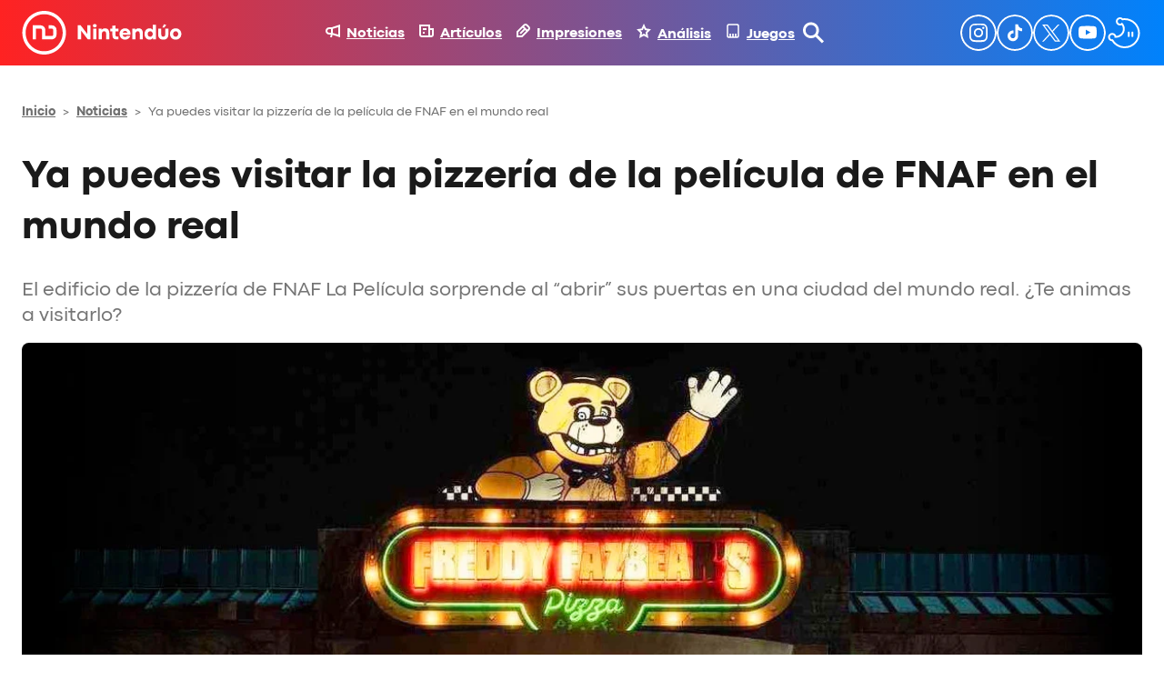

--- FILE ---
content_type: text/html; charset=UTF-8
request_url: https://nintenduo.com/pizzeria-pelicula-fnaf-mundo-real/
body_size: 82077
content:
<!DOCTYPE html>
<html lang="es">
<head><meta charset="UTF-8" /><script>if(navigator.userAgent.match(/MSIE|Internet Explorer/i)||navigator.userAgent.match(/Trident\/7\..*?rv:11/i)){var href=document.location.href;if(!href.match(/[?&]nowprocket/)){if(href.indexOf("?")==-1){if(href.indexOf("#")==-1){document.location.href=href+"?nowprocket=1"}else{document.location.href=href.replace("#","?nowprocket=1#")}}else{if(href.indexOf("#")==-1){document.location.href=href+"&nowprocket=1"}else{document.location.href=href.replace("#","&nowprocket=1#")}}}}</script><script>(()=>{class RocketLazyLoadScripts{constructor(){this.v="2.0.4",this.userEvents=["keydown","keyup","mousedown","mouseup","mousemove","mouseover","mouseout","touchmove","touchstart","touchend","touchcancel","wheel","click","dblclick","input"],this.attributeEvents=["onblur","onclick","oncontextmenu","ondblclick","onfocus","onmousedown","onmouseenter","onmouseleave","onmousemove","onmouseout","onmouseover","onmouseup","onmousewheel","onscroll","onsubmit"]}async t(){this.i(),this.o(),/iP(ad|hone)/.test(navigator.userAgent)&&this.h(),this.u(),this.l(this),this.m(),this.k(this),this.p(this),this._(),await Promise.all([this.R(),this.L()]),this.lastBreath=Date.now(),this.S(this),this.P(),this.D(),this.O(),this.M(),await this.C(this.delayedScripts.normal),await this.C(this.delayedScripts.defer),await this.C(this.delayedScripts.async),await this.T(),await this.F(),await this.j(),await this.A(),window.dispatchEvent(new Event("rocket-allScriptsLoaded")),this.everythingLoaded=!0,this.lastTouchEnd&&await new Promise(t=>setTimeout(t,500-Date.now()+this.lastTouchEnd)),this.I(),this.H(),this.U(),this.W()}i(){this.CSPIssue=sessionStorage.getItem("rocketCSPIssue"),document.addEventListener("securitypolicyviolation",t=>{this.CSPIssue||"script-src-elem"!==t.violatedDirective||"data"!==t.blockedURI||(this.CSPIssue=!0,sessionStorage.setItem("rocketCSPIssue",!0))},{isRocket:!0})}o(){window.addEventListener("pageshow",t=>{this.persisted=t.persisted,this.realWindowLoadedFired=!0},{isRocket:!0}),window.addEventListener("pagehide",()=>{this.onFirstUserAction=null},{isRocket:!0})}h(){let t;function e(e){t=e}window.addEventListener("touchstart",e,{isRocket:!0}),window.addEventListener("touchend",function i(o){o.changedTouches[0]&&t.changedTouches[0]&&Math.abs(o.changedTouches[0].pageX-t.changedTouches[0].pageX)<10&&Math.abs(o.changedTouches[0].pageY-t.changedTouches[0].pageY)<10&&o.timeStamp-t.timeStamp<200&&(window.removeEventListener("touchstart",e,{isRocket:!0}),window.removeEventListener("touchend",i,{isRocket:!0}),"INPUT"===o.target.tagName&&"text"===o.target.type||(o.target.dispatchEvent(new TouchEvent("touchend",{target:o.target,bubbles:!0})),o.target.dispatchEvent(new MouseEvent("mouseover",{target:o.target,bubbles:!0})),o.target.dispatchEvent(new PointerEvent("click",{target:o.target,bubbles:!0,cancelable:!0,detail:1,clientX:o.changedTouches[0].clientX,clientY:o.changedTouches[0].clientY})),event.preventDefault()))},{isRocket:!0})}q(t){this.userActionTriggered||("mousemove"!==t.type||this.firstMousemoveIgnored?"keyup"===t.type||"mouseover"===t.type||"mouseout"===t.type||(this.userActionTriggered=!0,this.onFirstUserAction&&this.onFirstUserAction()):this.firstMousemoveIgnored=!0),"click"===t.type&&t.preventDefault(),t.stopPropagation(),t.stopImmediatePropagation(),"touchstart"===this.lastEvent&&"touchend"===t.type&&(this.lastTouchEnd=Date.now()),"click"===t.type&&(this.lastTouchEnd=0),this.lastEvent=t.type,t.composedPath&&t.composedPath()[0].getRootNode()instanceof ShadowRoot&&(t.rocketTarget=t.composedPath()[0]),this.savedUserEvents.push(t)}u(){this.savedUserEvents=[],this.userEventHandler=this.q.bind(this),this.userEvents.forEach(t=>window.addEventListener(t,this.userEventHandler,{passive:!1,isRocket:!0})),document.addEventListener("visibilitychange",this.userEventHandler,{isRocket:!0})}U(){this.userEvents.forEach(t=>window.removeEventListener(t,this.userEventHandler,{passive:!1,isRocket:!0})),document.removeEventListener("visibilitychange",this.userEventHandler,{isRocket:!0}),this.savedUserEvents.forEach(t=>{(t.rocketTarget||t.target).dispatchEvent(new window[t.constructor.name](t.type,t))})}m(){const t="return false",e=Array.from(this.attributeEvents,t=>"data-rocket-"+t),i="["+this.attributeEvents.join("],[")+"]",o="[data-rocket-"+this.attributeEvents.join("],[data-rocket-")+"]",s=(e,i,o)=>{o&&o!==t&&(e.setAttribute("data-rocket-"+i,o),e["rocket"+i]=new Function("event",o),e.setAttribute(i,t))};new MutationObserver(t=>{for(const n of t)"attributes"===n.type&&(n.attributeName.startsWith("data-rocket-")||this.everythingLoaded?n.attributeName.startsWith("data-rocket-")&&this.everythingLoaded&&this.N(n.target,n.attributeName.substring(12)):s(n.target,n.attributeName,n.target.getAttribute(n.attributeName))),"childList"===n.type&&n.addedNodes.forEach(t=>{if(t.nodeType===Node.ELEMENT_NODE)if(this.everythingLoaded)for(const i of[t,...t.querySelectorAll(o)])for(const t of i.getAttributeNames())e.includes(t)&&this.N(i,t.substring(12));else for(const e of[t,...t.querySelectorAll(i)])for(const t of e.getAttributeNames())this.attributeEvents.includes(t)&&s(e,t,e.getAttribute(t))})}).observe(document,{subtree:!0,childList:!0,attributeFilter:[...this.attributeEvents,...e]})}I(){this.attributeEvents.forEach(t=>{document.querySelectorAll("[data-rocket-"+t+"]").forEach(e=>{this.N(e,t)})})}N(t,e){const i=t.getAttribute("data-rocket-"+e);i&&(t.setAttribute(e,i),t.removeAttribute("data-rocket-"+e))}k(t){Object.defineProperty(HTMLElement.prototype,"onclick",{get(){return this.rocketonclick||null},set(e){this.rocketonclick=e,this.setAttribute(t.everythingLoaded?"onclick":"data-rocket-onclick","this.rocketonclick(event)")}})}S(t){function e(e,i){let o=e[i];e[i]=null,Object.defineProperty(e,i,{get:()=>o,set(s){t.everythingLoaded?o=s:e["rocket"+i]=o=s}})}e(document,"onreadystatechange"),e(window,"onload"),e(window,"onpageshow");try{Object.defineProperty(document,"readyState",{get:()=>t.rocketReadyState,set(e){t.rocketReadyState=e},configurable:!0}),document.readyState="loading"}catch(t){console.log("WPRocket DJE readyState conflict, bypassing")}}l(t){this.originalAddEventListener=EventTarget.prototype.addEventListener,this.originalRemoveEventListener=EventTarget.prototype.removeEventListener,this.savedEventListeners=[],EventTarget.prototype.addEventListener=function(e,i,o){o&&o.isRocket||!t.B(e,this)&&!t.userEvents.includes(e)||t.B(e,this)&&!t.userActionTriggered||e.startsWith("rocket-")||t.everythingLoaded?t.originalAddEventListener.call(this,e,i,o):(t.savedEventListeners.push({target:this,remove:!1,type:e,func:i,options:o}),"mouseenter"!==e&&"mouseleave"!==e||t.originalAddEventListener.call(this,e,t.savedUserEvents.push,o))},EventTarget.prototype.removeEventListener=function(e,i,o){o&&o.isRocket||!t.B(e,this)&&!t.userEvents.includes(e)||t.B(e,this)&&!t.userActionTriggered||e.startsWith("rocket-")||t.everythingLoaded?t.originalRemoveEventListener.call(this,e,i,o):t.savedEventListeners.push({target:this,remove:!0,type:e,func:i,options:o})}}J(t,e){this.savedEventListeners=this.savedEventListeners.filter(i=>{let o=i.type,s=i.target||window;return e!==o||t!==s||(this.B(o,s)&&(i.type="rocket-"+o),this.$(i),!1)})}H(){EventTarget.prototype.addEventListener=this.originalAddEventListener,EventTarget.prototype.removeEventListener=this.originalRemoveEventListener,this.savedEventListeners.forEach(t=>this.$(t))}$(t){t.remove?this.originalRemoveEventListener.call(t.target,t.type,t.func,t.options):this.originalAddEventListener.call(t.target,t.type,t.func,t.options)}p(t){let e;function i(e){return t.everythingLoaded?e:e.split(" ").map(t=>"load"===t||t.startsWith("load.")?"rocket-jquery-load":t).join(" ")}function o(o){function s(e){const s=o.fn[e];o.fn[e]=o.fn.init.prototype[e]=function(){return this[0]===window&&t.userActionTriggered&&("string"==typeof arguments[0]||arguments[0]instanceof String?arguments[0]=i(arguments[0]):"object"==typeof arguments[0]&&Object.keys(arguments[0]).forEach(t=>{const e=arguments[0][t];delete arguments[0][t],arguments[0][i(t)]=e})),s.apply(this,arguments),this}}if(o&&o.fn&&!t.allJQueries.includes(o)){const e={DOMContentLoaded:[],"rocket-DOMContentLoaded":[]};for(const t in e)document.addEventListener(t,()=>{e[t].forEach(t=>t())},{isRocket:!0});o.fn.ready=o.fn.init.prototype.ready=function(i){function s(){parseInt(o.fn.jquery)>2?setTimeout(()=>i.bind(document)(o)):i.bind(document)(o)}return"function"==typeof i&&(t.realDomReadyFired?!t.userActionTriggered||t.fauxDomReadyFired?s():e["rocket-DOMContentLoaded"].push(s):e.DOMContentLoaded.push(s)),o([])},s("on"),s("one"),s("off"),t.allJQueries.push(o)}e=o}t.allJQueries=[],o(window.jQuery),Object.defineProperty(window,"jQuery",{get:()=>e,set(t){o(t)}})}P(){const t=new Map;document.write=document.writeln=function(e){const i=document.currentScript,o=document.createRange(),s=i.parentElement;let n=t.get(i);void 0===n&&(n=i.nextSibling,t.set(i,n));const c=document.createDocumentFragment();o.setStart(c,0),c.appendChild(o.createContextualFragment(e)),s.insertBefore(c,n)}}async R(){return new Promise(t=>{this.userActionTriggered?t():this.onFirstUserAction=t})}async L(){return new Promise(t=>{document.addEventListener("DOMContentLoaded",()=>{this.realDomReadyFired=!0,t()},{isRocket:!0})})}async j(){return this.realWindowLoadedFired?Promise.resolve():new Promise(t=>{window.addEventListener("load",t,{isRocket:!0})})}M(){this.pendingScripts=[];this.scriptsMutationObserver=new MutationObserver(t=>{for(const e of t)e.addedNodes.forEach(t=>{"SCRIPT"!==t.tagName||t.noModule||t.isWPRocket||this.pendingScripts.push({script:t,promise:new Promise(e=>{const i=()=>{const i=this.pendingScripts.findIndex(e=>e.script===t);i>=0&&this.pendingScripts.splice(i,1),e()};t.addEventListener("load",i,{isRocket:!0}),t.addEventListener("error",i,{isRocket:!0}),setTimeout(i,1e3)})})})}),this.scriptsMutationObserver.observe(document,{childList:!0,subtree:!0})}async F(){await this.X(),this.pendingScripts.length?(await this.pendingScripts[0].promise,await this.F()):this.scriptsMutationObserver.disconnect()}D(){this.delayedScripts={normal:[],async:[],defer:[]},document.querySelectorAll("script[type$=rocketlazyloadscript]").forEach(t=>{t.hasAttribute("data-rocket-src")?t.hasAttribute("async")&&!1!==t.async?this.delayedScripts.async.push(t):t.hasAttribute("defer")&&!1!==t.defer||"module"===t.getAttribute("data-rocket-type")?this.delayedScripts.defer.push(t):this.delayedScripts.normal.push(t):this.delayedScripts.normal.push(t)})}async _(){await this.L();let t=[];document.querySelectorAll("script[type$=rocketlazyloadscript][data-rocket-src]").forEach(e=>{let i=e.getAttribute("data-rocket-src");if(i&&!i.startsWith("data:")){i.startsWith("//")&&(i=location.protocol+i);try{const o=new URL(i).origin;o!==location.origin&&t.push({src:o,crossOrigin:e.crossOrigin||"module"===e.getAttribute("data-rocket-type")})}catch(t){}}}),t=[...new Map(t.map(t=>[JSON.stringify(t),t])).values()],this.Y(t,"preconnect")}async G(t){if(await this.K(),!0!==t.noModule||!("noModule"in HTMLScriptElement.prototype))return new Promise(e=>{let i;function o(){(i||t).setAttribute("data-rocket-status","executed"),e()}try{if(navigator.userAgent.includes("Firefox/")||""===navigator.vendor||this.CSPIssue)i=document.createElement("script"),[...t.attributes].forEach(t=>{let e=t.nodeName;"type"!==e&&("data-rocket-type"===e&&(e="type"),"data-rocket-src"===e&&(e="src"),i.setAttribute(e,t.nodeValue))}),t.text&&(i.text=t.text),t.nonce&&(i.nonce=t.nonce),i.hasAttribute("src")?(i.addEventListener("load",o,{isRocket:!0}),i.addEventListener("error",()=>{i.setAttribute("data-rocket-status","failed-network"),e()},{isRocket:!0}),setTimeout(()=>{i.isConnected||e()},1)):(i.text=t.text,o()),i.isWPRocket=!0,t.parentNode.replaceChild(i,t);else{const i=t.getAttribute("data-rocket-type"),s=t.getAttribute("data-rocket-src");i?(t.type=i,t.removeAttribute("data-rocket-type")):t.removeAttribute("type"),t.addEventListener("load",o,{isRocket:!0}),t.addEventListener("error",i=>{this.CSPIssue&&i.target.src.startsWith("data:")?(console.log("WPRocket: CSP fallback activated"),t.removeAttribute("src"),this.G(t).then(e)):(t.setAttribute("data-rocket-status","failed-network"),e())},{isRocket:!0}),s?(t.fetchPriority="high",t.removeAttribute("data-rocket-src"),t.src=s):t.src="data:text/javascript;base64,"+window.btoa(unescape(encodeURIComponent(t.text)))}}catch(i){t.setAttribute("data-rocket-status","failed-transform"),e()}});t.setAttribute("data-rocket-status","skipped")}async C(t){const e=t.shift();return e?(e.isConnected&&await this.G(e),this.C(t)):Promise.resolve()}O(){this.Y([...this.delayedScripts.normal,...this.delayedScripts.defer,...this.delayedScripts.async],"preload")}Y(t,e){this.trash=this.trash||[];let i=!0;var o=document.createDocumentFragment();t.forEach(t=>{const s=t.getAttribute&&t.getAttribute("data-rocket-src")||t.src;if(s&&!s.startsWith("data:")){const n=document.createElement("link");n.href=s,n.rel=e,"preconnect"!==e&&(n.as="script",n.fetchPriority=i?"high":"low"),t.getAttribute&&"module"===t.getAttribute("data-rocket-type")&&(n.crossOrigin=!0),t.crossOrigin&&(n.crossOrigin=t.crossOrigin),t.integrity&&(n.integrity=t.integrity),t.nonce&&(n.nonce=t.nonce),o.appendChild(n),this.trash.push(n),i=!1}}),document.head.appendChild(o)}W(){this.trash.forEach(t=>t.remove())}async T(){try{document.readyState="interactive"}catch(t){}this.fauxDomReadyFired=!0;try{await this.K(),this.J(document,"readystatechange"),document.dispatchEvent(new Event("rocket-readystatechange")),await this.K(),document.rocketonreadystatechange&&document.rocketonreadystatechange(),await this.K(),this.J(document,"DOMContentLoaded"),document.dispatchEvent(new Event("rocket-DOMContentLoaded")),await this.K(),this.J(window,"DOMContentLoaded"),window.dispatchEvent(new Event("rocket-DOMContentLoaded"))}catch(t){console.error(t)}}async A(){try{document.readyState="complete"}catch(t){}try{await this.K(),this.J(document,"readystatechange"),document.dispatchEvent(new Event("rocket-readystatechange")),await this.K(),document.rocketonreadystatechange&&document.rocketonreadystatechange(),await this.K(),this.J(window,"load"),window.dispatchEvent(new Event("rocket-load")),await this.K(),window.rocketonload&&window.rocketonload(),await this.K(),this.allJQueries.forEach(t=>t(window).trigger("rocket-jquery-load")),await this.K(),this.J(window,"pageshow");const t=new Event("rocket-pageshow");t.persisted=this.persisted,window.dispatchEvent(t),await this.K(),window.rocketonpageshow&&window.rocketonpageshow({persisted:this.persisted})}catch(t){console.error(t)}}async K(){Date.now()-this.lastBreath>45&&(await this.X(),this.lastBreath=Date.now())}async X(){return document.hidden?new Promise(t=>setTimeout(t)):new Promise(t=>requestAnimationFrame(t))}B(t,e){return e===document&&"readystatechange"===t||(e===document&&"DOMContentLoaded"===t||(e===window&&"DOMContentLoaded"===t||(e===window&&"load"===t||e===window&&"pageshow"===t)))}static run(){(new RocketLazyLoadScripts).t()}}RocketLazyLoadScripts.run()})();</script>
	
	<script data-cfasync="false" id="nintenduo-theme-script" type="application/javascript">
// Fast preload theme
const userPreferredTheme = localStorage.getItem('theme') ||
                       (window.matchMedia && window.matchMedia('(prefers-color-scheme: dark)').matches ? 'dark' : 'light');
document.documentElement.classList.add(userPreferredTheme);

document.addEventListener('DOMContentLoaded', () => {
    setTheme(userPreferredTheme);
});

function toggleDarkMode() {
	const newTheme = document.documentElement.classList.contains('dark') ? 'light' : 'dark';
    setTheme(newTheme);
}

function setTheme(theme) {
 	// Set body theme class and store
 	document.documentElement.classList.remove('light', 'dark');
    document.documentElement.classList.add(theme);
 	localStorage.setItem('theme', theme);

	// Set button theme image
	const buttons = document.querySelectorAll('.theme-button');
    const iconURL = theme === 'light' ? "https://nintenduo.com/wp-content/themes/nintenduo/assets/images/theme-dark-mode.svg" : "https://nintenduo.com/wp-content/themes/nintenduo/assets/images/theme-light-mode.svg";
    buttons.forEach(btn => { 
        btn.setAttribute('src', iconURL);
        btn.style.visibility = 'visible';
    });

	// Set post's table of contents theme class
	const toc = document.querySelector('.wp-block-ht-block-toc');
    if (toc) {
        toc.classList.toggle('dark', theme === 'dark');
    }

	// Set RRSS images
	function setAuthorRRSSIcon(rrss, lightVersion, darkVersion) {
		const links = document.querySelectorAll('.author-info .links a[href*="' + rrss + '"]');
        const url = localStorage.getItem('theme') === 'light' ? lightVersion : darkVersion;
        links.forEach(link => {
            link.style.backgroundImage = `url(` + url + `)`;
        });
	}
	setAuthorRRSSIcon('instagram', 'https://nintenduo.com/wp-content/themes/nintenduo/assets/images/instagram.svg', 'https://nintenduo.com/wp-content/themes/nintenduo/assets/images/instagram-white.svg');
	setAuthorRRSSIcon('twitter', 'https://nintenduo.com/wp-content/themes/nintenduo/assets/images/x.svg', 'https://nintenduo.com/wp-content/themes/nintenduo/assets/images/x-white.svg');
	setAuthorRRSSIcon('facebook', 'https://nintenduo.com/wp-content/themes/nintenduo/assets/images/facebook.svg', 'https://nintenduo.com/wp-content/themes/nintenduo/assets/images/facebook-white.svg');
}
</script>

<meta name="theme-color" content="#1A1A1A">

<!-- Font Preloading for CLS Prevention -->
<link rel="preload" href="https://nintenduo.com/wp-content/themes/nintenduo/assets/fonts/subset-CodecPro-Regular.woff2" as="font" type="font/woff2" crossorigin>
<link rel="preload" href="https://nintenduo.com/wp-content/themes/nintenduo/assets/fonts/subset-CodecPro-ExtraBold.woff2" as="font" type="font/woff2" crossorigin>

<!-- Critical Font CSS with size-adjust for CLS prevention -->
<style id="nintenduo-critical-fonts"></style>

<script type="rocketlazyloadscript" id="wp-i18n" data-rocket-type="text/javascript"> if (typeof(wp) == "undefined") { window.wp = { i18n: { setLocaleData: (function() { return false; })} }; } </script>
<script type="rocketlazyloadscript" data-rocket-type="text/javascript">
!function(){"use strict";function e(e){var t=!(arguments.length>1&&void 0!==arguments[1])||arguments[1],c=document.createElement("script");c.src=e,t?c.type="module":(c.async=!0,c.type="text/javascript",c.setAttribute("nomodule",""));var n=document.getElementsByTagName("script")[0];n.parentNode.insertBefore(c,n)}!function(t,c){!function(t,c,n){var a,o,r;n.accountId=c,null!==(a=t.marfeel)&&void 0!==a||(t.marfeel={}),null!==(o=(r=t.marfeel).cmd)&&void 0!==o||(r.cmd=[]),t.marfeel.config=n;var i="https://sdk.mrf.io/statics";e("".concat(i,"/marfeel-sdk.js?id=").concat(c),!0),e("".concat(i,"/marfeel-sdk.es5.js?id=").concat(c),!1)}(t,c,arguments.length>2&&void 0!==arguments[2]?arguments[2]:{})}(window,2012,{} /* Config */)}();
</script>
<script type="rocketlazyloadscript" defer id="videoo-library" data-cfasync="false" data-id="ffa7e765db4759503a6db8d150e5a9ad6d9d6d6b8eba31b439802594eb19979c" data-rocket-src="https://static.videoo.tv/ffa7e765db4759503a6db8d150e5a9ad6d9d6d6b8eba31b439802594eb19979c.js"></script><meta name="viewport" content="width=device-width, initial-scale=1.0">
<meta name="viewport" content="width=device-width, initial-scale=1" />
<meta name='robots' content='index, follow, max-image-preview:large, max-snippet:-1, max-video-preview:-1' />
	<style></style>
	
	<!-- This site is optimized with the Yoast SEO plugin v26.1.1 - https://yoast.com/wordpress/plugins/seo/ -->
	<meta name="description" content="El edificio de la pizzería de FNAF La Película sorprende al &quot;abrir&quot; sus puertas en una ciudad del mundo real. ¿Te animas a visitarlo?" />
	<link rel="canonical" href="https://nintenduo.com/pizzeria-pelicula-fnaf-mundo-real/" />
	<meta property="og:locale" content="es_ES" />
	<meta property="og:type" content="article" />
	<meta property="og:title" content="Ya puedes visitar la pizzería de la película de FNAF en el mundo real" />
	<meta property="og:description" content="El edificio de la pizzería de FNAF La Película sorprende al &quot;abrir&quot; sus puertas en una ciudad del mundo real. ¿Te animas a visitarlo?" />
	<meta property="og:url" content="https://nintenduo.com/pizzeria-pelicula-fnaf-mundo-real/" />
	<meta property="og:site_name" content="Nintendúo" />
	<meta property="article:published_time" content="2023-10-03T15:34:28+00:00" />
	<meta property="article:modified_time" content="2023-10-03T15:34:29+00:00" />
	<meta property="og:image" content="https://nintenduo.com/wp-content/uploads/2023/04/FNAF-Pelicula-Fecha-Estreno-10.webp" />
	<meta property="og:image:width" content="1200" />
	<meta property="og:image:height" content="675" />
	<meta property="og:image:type" content="image/webp" />
	<meta name="author" content="Juan A. Fonseca" />
	<meta name="twitter:card" content="summary_large_image" />
	<meta name="twitter:creator" content="@JuanAFons" />
	<meta name="twitter:label1" content="Escrito por" />
	<meta name="twitter:data1" content="Juan A. Fonseca" />
	<meta name="twitter:label2" content="Tiempo de lectura" />
	<meta name="twitter:data2" content="2 minutos" />
	<!-- / Yoast SEO plugin. -->


<title>Ya puedes visitar la pizzería de la película de FNAF en el mundo real</title>
<link crossorigin data-rocket-preload as="font" href="https://nintenduo.com/wp-content/themes/nintenduo/assets/fonts/subset-CodecPro-Regular.woff2" rel="preload">
<link crossorigin data-rocket-preload as="font" href="https://nintenduo.com/wp-content/themes/nintenduo/assets/fonts/subset-CodecPro-ExtraBold.woff2" rel="preload">
<style id="wpr-usedcss">.theme-button{visibility:hidden}html.dark body{background:#000}:is(html.dark body) #nintenduo-scroll-header{background:#000!important;box-shadow:0 4px 0 0 rgba(0,130,252,.26)!important}:is(:is(html.dark body) #nintenduo-scroll-header) .nintenduo-header-horizontal-navigation{color:#fff!important}:is(:is(html.dark body) #nintenduo-scroll-header) .nintenduo-header-horizontal-navigation img{filter:unset!important}:is(:is(html.dark body) #nintenduo-scroll-header) .nintenduo-header-vertical-navigation{color:#fff!important}:is(:is(html.dark body) #nintenduo-scroll-header) .nintenduo-header-vertical-navigation img{filter:unset!important}:is(:is(html.dark body) #nintenduo-scroll-header) .nintenduo-header-site-logo>img{filter:brightness(0) invert(1)}:is(:is(html.dark body) #nintenduo-scroll-header) .nintenduo-header-search-button{filter:brightness(0) invert(1)!important}:is(:is(html.dark body) #nintenduo-scroll-header) .nintenduo-header-menu-button{filter:brightness(0) invert(1)!important}:is(:is(html.dark body) #nintenduo-scroll-header) .nintenduo-header-search-field{color:#fff!important;border-bottom:1px solid #fff!important}:is(html.dark body) #nintenduo-scroll-posts-header{box-shadow:0 4px 0 0 rgba(0,130,252,.26)!important}:is(:is(html.dark body) #nintenduo-scroll-posts-header)>div{background:#000!important}:is(:is(html.dark body) #nintenduo-scroll-posts-header) .nintenduo-header-back-button{filter:brightness(0) invert(1)}:is(:is(html.dark body) #nintenduo-scroll-posts-header) .nintenduo-header-posts-site-logo>img{filter:brightness(0) invert(1)}:is(:is(html.dark body) #nintenduo-scroll-posts-header) .nintenduo-header-post-title{color:#fff!important}:is(html.dark body) #nintenduo-header-share-post-facebook{background-image:var(--wpr-bg-30f634fb-5bba-43ff-8d5c-9cf26c3585f2)!important}:is(html.dark body) #nintenduo-header-share-post-facebook:hover{background-image:var(--wpr-bg-76c13bc4-e5dc-455e-86a0-95800f37d591)!important}:is(html.dark body) #nintenduo-header-share-post-x{background-image:var(--wpr-bg-d2ff69da-33f3-4fda-947f-3acc05975455)!important}:is(html.dark body) #nintenduo-header-share-post-x:hover{background-image:var(--wpr-bg-c01265c3-8f8a-4cc4-b916-8b7015f83273)!important}:is(html.dark body) #nintenduo-header-share-post-whatsapp{background-image:var(--wpr-bg-57d7f22d-e485-44fa-b595-abb413e3bb06)!important}:is(html.dark body) #nintenduo-header-share-post-whatsapp:hover{background-image:var(--wpr-bg-053c7910-528b-4c84-9324-eb1b5c13f274)!important}:is(html.dark body) h2{color:#fff!important}:is(html.dark body) h2.wp-block-heading{background:0 0;color:#006ed4!important}:is(html.dark body) h1.wp-block-post-title{color:#fff!important}:is(html.dark body) h2.wp-block-post-title{color:#fff!important}:is(html.dark body) h2.wp-block-post-title a{color:#fff}:is(html.dark body) h3.wp-block-heading{color:#fff!important}:is(html.dark body) hr.wp-block-separator{color:#333!important}:is(html.dark body) .nintenduo-post-metadata-section-separator{background-color:#333!important}:is(html.dark body) .wp-block-post-content p{color:#fff}:is(html.dark body) .wp-block-post-content li{color:#fff!important}:is(html.dark body) .author-avatar .description,:is(html.dark body) .author-avatar .role,:is(html.dark body) .nintenduo-post-author-name,:is(html.dark body) .nintenduo-post-author-name a,:is(html.dark body) .nintenduo-post-content-container .wp-block-post-excerpt__excerpt,:is(html.dark body) .nintenduo-post-publish-date span,:is(html.dark body) .nintenduo-post-thumbnail-caption,:is(html.dark body) .wp-block-nintenduo-author-block.has-background .author-info .description,:is(html.dark body) .wp-block-nintenduo-author-block.has-background .author-info .location p,:is(html.dark body) .wp-block-nintenduo-author-block.has-background .author-info .role,:is(html.dark body) .wp-block-post-date time,:is(html.dark body) .yoast-breadcrumbs span,:is(html.dark body) .yoast-breadcrumbs span a{color:#adadad!important}:is(html.dark body) .wp-block-post-content ol li::marker{color:#f22}:is(html.dark body) .ht_toc_title{color:#fff}:is(html.dark body) .wp-block-post-content a:where(:not(.wp-element-button):not(.ht_toc_list *)){color:#ff0f0f}:is(html.dark body) .nintenduo-selected-post{background:#333}:is(html.dark body) .nintenduo-selected-post-content a{color:#fff!important}:is(html.dark body) .nintenduo-selected-post .nintenduo-selected-post-excerpt{color:#939393}:is(html.dark body) .c-analisis-v2__pros-cons{color:#fff;background-color:#333}:is(html.dark body) .c-analisis-v2__pros-cons li{color:#f5f5f5!important}:is(html.dark body) .nintenduo-post-tags-list-block-title{color:#fff}:is(html.dark body) .tags a{color:#eee;background-color:#333}:is(html.dark body) .tags a:hover{background-color:#ff0f0f}:is(html.dark body) .nintenduo-author-block-post{background:#000!important}:is(html.dark body) .nintenduo-author-block-post-title{color:#fff}:is(html.dark body) .author-info .name{color:#fff}:is(html.dark body) .author-info .role{color:#939393}html.dark body .wp-block-ht-block-toc{background-image:url("[data-uri]"),linear-gradient(90deg,#121212 42%,#000 98%);background-position:bottom 30px left 30px,center center;background-repeat:no-repeat,no-repeat;background-size:48px 48px,auto}html.dark body .wp-block-ht-block-toc,html.dark body .wp-block-ht-block-toc a{color:#ff0f0f!important}@media (max-width:768px){:is(html.dark body) #nintenduo-header-share-post-facebook{background-image:url(https://nintenduo.com/wp-content/plugins/nintenduo-wordpress-blocks/assets/images/facebook-white32.svg)!important}:is(html.dark body) #nintenduo-header-share-post-facebook:hover{background-image:var(--wpr-bg-f46e7843-c9f8-4ce0-89a5-9ab258bfd139)!important}:is(html.dark body) #nintenduo-header-share-post-x{background-image:var(--wpr-bg-db1aa604-d40b-4e14-8c2e-39c3a1ab1e15)!important}:is(html.dark body) #nintenduo-header-share-post-x:hover{background-image:var(--wpr-bg-7c0c15cf-5060-4791-b2b0-72230313486c)!important}:is(html.dark body) #nintenduo-header-share-post-whatsapp{background-image:var(--wpr-bg-5735e2d9-e9d0-4f25-9d6c-ea1b658c18d4)!important}:is(html.dark body) #nintenduo-header-share-post-whatsapp:hover{background-image:var(--wpr-bg-a2b73444-8c9a-416d-85dd-fc47f20f8045)!important}}html.dark .ht_toc_list>li>a::before{background-color:#f22!important}html.dark body table{color:#fff!important}html.dark body table tr:nth-child(odd){background-color:#000!important}html.dark body table tr:nth-child(2n){background-color:#333!important}html.dark body .wp-block-image__wrapper::after{border-bottom-color:#000!important;border-left-color:#000!important}.has-codec-pro-font-family,a,div,h1,h3,h6,p,span{font-family:'Codec Pro Critical','Codec Pro',system-ui,-apple-system,BlinkMacSystemFont,'Segoe UI',Arial,sans-serif}body{-webkit-font-smoothing:antialiased;-moz-osx-font-smoothing:grayscale;text-rendering:optimizeLegibility}img:is([sizes=auto i],[sizes^="auto," i]){contain-intrinsic-size:3000px 1500px}.wp-block-navigation .wp-block-navigation-item__label{overflow-wrap:break-word}.wp-block-navigation .wp-block-navigation-item__description{display:none}.wp-block-navigation{position:relative;--navigation-layout-justification-setting:flex-start;--navigation-layout-direction:row;--navigation-layout-wrap:wrap;--navigation-layout-justify:flex-start;--navigation-layout-align:center}.wp-block-navigation ul{margin-bottom:0;margin-left:0;margin-top:0;padding-left:0}.wp-block-navigation ul,.wp-block-navigation ul li{list-style:none;padding:0}.wp-block-navigation .wp-block-navigation-item{align-items:center;background-color:inherit;display:flex;position:relative}.wp-block-navigation .wp-block-navigation-item .wp-block-navigation__submenu-container:empty{display:none}.wp-block-navigation .wp-block-navigation-item__content{display:block}.wp-block-navigation .wp-block-navigation-item__content.wp-block-navigation-item__content{color:inherit}.wp-block-navigation.has-text-decoration-underline .wp-block-navigation-item__content,.wp-block-navigation.has-text-decoration-underline .wp-block-navigation-item__content:active,.wp-block-navigation.has-text-decoration-underline .wp-block-navigation-item__content:focus{text-decoration:underline}.wp-block-navigation.has-text-decoration-line-through .wp-block-navigation-item__content,.wp-block-navigation.has-text-decoration-line-through .wp-block-navigation-item__content:active,.wp-block-navigation.has-text-decoration-line-through .wp-block-navigation-item__content:focus{text-decoration:line-through}.wp-block-navigation :where(a),.wp-block-navigation :where(a:active),.wp-block-navigation :where(a:focus){text-decoration:none}.wp-block-navigation .wp-block-navigation__submenu-icon{align-self:center;background-color:inherit;border:none;color:currentColor;display:inline-block;font-size:inherit;height:.6em;line-height:0;margin-left:.25em;padding:0;width:.6em}.wp-block-navigation .wp-block-navigation__submenu-icon svg{display:inline-block;stroke:currentColor;height:inherit;margin-top:.075em;width:inherit}.wp-block-navigation.is-vertical{--navigation-layout-direction:column;--navigation-layout-justify:initial;--navigation-layout-align:flex-start}.wp-block-navigation.no-wrap{--navigation-layout-wrap:nowrap}.wp-block-navigation.items-justified-center{--navigation-layout-justification-setting:center;--navigation-layout-justify:center}.wp-block-navigation.items-justified-center.is-vertical{--navigation-layout-align:center}.wp-block-navigation.items-justified-right{--navigation-layout-justification-setting:flex-end;--navigation-layout-justify:flex-end}.wp-block-navigation.items-justified-right.is-vertical{--navigation-layout-align:flex-end}.wp-block-navigation.items-justified-space-between{--navigation-layout-justification-setting:space-between;--navigation-layout-justify:space-between}.wp-block-navigation .has-child .wp-block-navigation__submenu-container{align-items:normal;background-color:inherit;color:inherit;display:flex;flex-direction:column;height:0;left:-1px;opacity:0;overflow:hidden;position:absolute;top:100%;visibility:hidden;width:0;z-index:2}.wp-block-navigation .has-child .wp-block-navigation__submenu-container>.wp-block-navigation-item>.wp-block-navigation-item__content{display:flex;flex-grow:1}.wp-block-navigation .has-child .wp-block-navigation__submenu-container>.wp-block-navigation-item>.wp-block-navigation-item__content .wp-block-navigation__submenu-icon{margin-left:auto;margin-right:0}.wp-block-navigation .has-child .wp-block-navigation__submenu-container .wp-block-navigation-item__content{margin:0}@media (min-width:782px){.wp-block-navigation .has-child .wp-block-navigation__submenu-container .wp-block-navigation__submenu-container{left:100%;top:-1px}.wp-block-navigation .has-child .wp-block-navigation__submenu-container .wp-block-navigation__submenu-container:before{background:#0000;content:"";display:block;height:100%;position:absolute;right:100%;width:.5em}.wp-block-navigation .has-child .wp-block-navigation__submenu-container .wp-block-navigation__submenu-icon{margin-right:.25em}.wp-block-navigation .has-child .wp-block-navigation__submenu-container .wp-block-navigation__submenu-icon svg{transform:rotate(-90deg)}.wp-block-navigation.has-background .has-child .wp-block-navigation__submenu-container .wp-block-navigation__submenu-container{left:100%;top:0}}.wp-block-navigation .has-child .wp-block-navigation-submenu__toggle[aria-expanded=true]~.wp-block-navigation__submenu-container,.wp-block-navigation .has-child:not(.open-on-click):hover>.wp-block-navigation__submenu-container,.wp-block-navigation .has-child:not(.open-on-click):not(.open-on-hover-click):focus-within>.wp-block-navigation__submenu-container{height:auto;min-width:200px;opacity:1;overflow:visible;visibility:visible;width:auto}.wp-block-navigation.has-background .has-child .wp-block-navigation__submenu-container{left:0;top:100%}.wp-block-navigation-submenu{display:flex;position:relative}.wp-block-navigation-submenu .wp-block-navigation__submenu-icon svg{stroke:currentColor}button.wp-block-navigation-item__content{background-color:initial;border:none;color:currentColor;font-family:inherit;font-size:inherit;font-style:inherit;font-weight:inherit;letter-spacing:inherit;line-height:inherit;text-align:left;text-transform:inherit}.wp-block-navigation-submenu__toggle{cursor:pointer}.wp-block-navigation-item.open-on-click .wp-block-navigation-submenu__toggle{padding-left:0;padding-right:.85em}.wp-block-navigation-item.open-on-click .wp-block-navigation-submenu__toggle+.wp-block-navigation__submenu-icon{margin-left:-.6em;pointer-events:none}.wp-block-navigation-item.open-on-click button.wp-block-navigation-item__content:not(.wp-block-navigation-submenu__toggle){padding:0}.wp-block-navigation .wp-block-page-list,.wp-block-navigation__container,.wp-block-navigation__responsive-close,.wp-block-navigation__responsive-container,.wp-block-navigation__responsive-container-content,.wp-block-navigation__responsive-dialog{gap:inherit}:where(.wp-block-navigation.has-background .wp-block-navigation-item a:not(.wp-element-button)),:where(.wp-block-navigation.has-background .wp-block-navigation-submenu a:not(.wp-element-button)){padding:.5em 1em}:where(.wp-block-navigation .wp-block-navigation__submenu-container .wp-block-navigation-item a:not(.wp-element-button)),:where(.wp-block-navigation .wp-block-navigation__submenu-container .wp-block-navigation-submenu a:not(.wp-element-button)),:where(.wp-block-navigation .wp-block-navigation__submenu-container .wp-block-navigation-submenu button.wp-block-navigation-item__content),:where(.wp-block-navigation .wp-block-navigation__submenu-container .wp-block-pages-list__item button.wp-block-navigation-item__content){padding:.5em 1em}.wp-block-navigation.items-justified-right .wp-block-navigation__container .has-child .wp-block-navigation__submenu-container,.wp-block-navigation.items-justified-right .wp-block-page-list>.has-child .wp-block-navigation__submenu-container,.wp-block-navigation.items-justified-space-between .wp-block-page-list>.has-child:last-child .wp-block-navigation__submenu-container,.wp-block-navigation.items-justified-space-between>.wp-block-navigation__container>.has-child:last-child .wp-block-navigation__submenu-container{left:auto;right:0}.wp-block-navigation.items-justified-right .wp-block-navigation__container .has-child .wp-block-navigation__submenu-container .wp-block-navigation__submenu-container,.wp-block-navigation.items-justified-right .wp-block-page-list>.has-child .wp-block-navigation__submenu-container .wp-block-navigation__submenu-container,.wp-block-navigation.items-justified-space-between .wp-block-page-list>.has-child:last-child .wp-block-navigation__submenu-container .wp-block-navigation__submenu-container,.wp-block-navigation.items-justified-space-between>.wp-block-navigation__container>.has-child:last-child .wp-block-navigation__submenu-container .wp-block-navigation__submenu-container{left:-1px;right:-1px}@media (min-width:782px){.wp-block-navigation.items-justified-right .wp-block-navigation__container .has-child .wp-block-navigation__submenu-container .wp-block-navigation__submenu-container,.wp-block-navigation.items-justified-right .wp-block-page-list>.has-child .wp-block-navigation__submenu-container .wp-block-navigation__submenu-container,.wp-block-navigation.items-justified-space-between .wp-block-page-list>.has-child:last-child .wp-block-navigation__submenu-container .wp-block-navigation__submenu-container,.wp-block-navigation.items-justified-space-between>.wp-block-navigation__container>.has-child:last-child .wp-block-navigation__submenu-container .wp-block-navigation__submenu-container{left:auto;right:100%}}.wp-block-navigation:not(.has-background) .wp-block-navigation__submenu-container{background-color:#fff;border:1px solid #00000026}.wp-block-navigation.has-background .wp-block-navigation__submenu-container{background-color:inherit}.wp-block-navigation:not(.has-text-color) .wp-block-navigation__submenu-container{color:#000}.wp-block-navigation__container{align-items:var(--navigation-layout-align,initial);display:flex;flex-direction:var(--navigation-layout-direction,initial);flex-wrap:var(--navigation-layout-wrap,wrap);justify-content:var(--navigation-layout-justify,initial);list-style:none;margin:0;padding-left:0}.wp-block-navigation__container .is-responsive{display:none}.wp-block-navigation__container:only-child{flex-grow:1}@keyframes overlay-menu__fade-in-animation{0%{opacity:0;transform:translateY(.5em)}to{opacity:1;transform:translateY(0)}}.wp-block-navigation__responsive-container{bottom:0;display:none;left:0;position:fixed;right:0;top:0}.wp-block-navigation__responsive-container :where(.wp-block-navigation-item a){color:inherit}.wp-block-navigation__responsive-container .wp-block-navigation__responsive-container-content{align-items:var(--navigation-layout-align,initial);display:flex;flex-direction:var(--navigation-layout-direction,initial);flex-wrap:var(--navigation-layout-wrap,wrap);justify-content:var(--navigation-layout-justify,initial)}.wp-block-navigation__responsive-container:not(.is-menu-open.is-menu-open){background-color:inherit!important;color:inherit!important}.wp-block-navigation__responsive-container.is-menu-open{background-color:inherit;display:flex;flex-direction:column;overflow:auto;padding:clamp(1rem,var(--wp--style--root--padding-top),20rem) clamp(1rem,var(--wp--style--root--padding-right),20rem) clamp(1rem,var(--wp--style--root--padding-bottom),20rem) clamp(1rem,var(--wp--style--root--padding-left),20rem);z-index:100000}.wp-block-navigation__responsive-container.is-menu-open .wp-block-navigation__responsive-container-content{align-items:var(--navigation-layout-justification-setting,inherit);display:flex;flex-direction:column;flex-wrap:nowrap;overflow:visible;padding-top:calc(2rem + 24px)}.wp-block-navigation__responsive-container.is-menu-open .wp-block-navigation__responsive-container-content,.wp-block-navigation__responsive-container.is-menu-open .wp-block-navigation__responsive-container-content .wp-block-navigation__container,.wp-block-navigation__responsive-container.is-menu-open .wp-block-navigation__responsive-container-content .wp-block-page-list{justify-content:flex-start}.wp-block-navigation__responsive-container.is-menu-open .wp-block-navigation__responsive-container-content .wp-block-navigation__submenu-icon{display:none}.wp-block-navigation__responsive-container.is-menu-open .wp-block-navigation__responsive-container-content .has-child .wp-block-navigation__submenu-container{border:none;height:auto;min-width:200px;opacity:1;overflow:initial;padding-left:2rem;padding-right:2rem;position:static;visibility:visible;width:auto}.wp-block-navigation__responsive-container.is-menu-open .wp-block-navigation__responsive-container-content .wp-block-navigation__container,.wp-block-navigation__responsive-container.is-menu-open .wp-block-navigation__responsive-container-content .wp-block-navigation__submenu-container{gap:inherit}.wp-block-navigation__responsive-container.is-menu-open .wp-block-navigation__responsive-container-content .wp-block-navigation__submenu-container{padding-top:var(--wp--style--block-gap,2em)}.wp-block-navigation__responsive-container.is-menu-open .wp-block-navigation__responsive-container-content .wp-block-navigation-item__content{padding:0}.wp-block-navigation__responsive-container.is-menu-open .wp-block-navigation__responsive-container-content .wp-block-navigation-item,.wp-block-navigation__responsive-container.is-menu-open .wp-block-navigation__responsive-container-content .wp-block-navigation__container,.wp-block-navigation__responsive-container.is-menu-open .wp-block-navigation__responsive-container-content .wp-block-page-list{align-items:var(--navigation-layout-justification-setting,initial);display:flex;flex-direction:column}.wp-block-navigation__responsive-container.is-menu-open .wp-block-navigation-item,.wp-block-navigation__responsive-container.is-menu-open .wp-block-navigation-item .wp-block-navigation__submenu-container,.wp-block-navigation__responsive-container.is-menu-open .wp-block-navigation__container,.wp-block-navigation__responsive-container.is-menu-open .wp-block-page-list{background:#0000!important;color:inherit!important}.wp-block-navigation__responsive-container.is-menu-open .wp-block-navigation__submenu-container.wp-block-navigation__submenu-container.wp-block-navigation__submenu-container.wp-block-navigation__submenu-container{left:auto;right:auto}.wp-block-navigation:not(.has-background) .wp-block-navigation__responsive-container.is-menu-open{background-color:#fff}.wp-block-navigation:not(.has-text-color) .wp-block-navigation__responsive-container.is-menu-open{color:#000}.wp-block-navigation__toggle_button_label{font-size:1rem;font-weight:700}.wp-block-navigation__responsive-container-close,.wp-block-navigation__responsive-container-open{background:#0000;border:none;color:currentColor;cursor:pointer;margin:0;padding:0;text-transform:inherit;vertical-align:middle}.wp-block-navigation__responsive-container-close svg,.wp-block-navigation__responsive-container-open svg{fill:currentColor;display:block;height:24px;pointer-events:none;width:24px}.wp-block-navigation__responsive-container-open{display:flex}.wp-block-navigation__responsive-container-open.wp-block-navigation__responsive-container-open.wp-block-navigation__responsive-container-open{font-family:inherit;font-size:inherit;font-weight:inherit}@media (min-width:600px){.wp-block-navigation__responsive-container:not(.hidden-by-default):not(.is-menu-open){background-color:inherit;display:block;position:relative;width:100%;z-index:auto}.wp-block-navigation__responsive-container:not(.hidden-by-default):not(.is-menu-open) .wp-block-navigation__responsive-container-close{display:none}.wp-block-navigation__responsive-container.is-menu-open .wp-block-navigation__submenu-container.wp-block-navigation__submenu-container.wp-block-navigation__submenu-container.wp-block-navigation__submenu-container{left:0}.wp-block-navigation__responsive-container-open:not(.always-shown){display:none}}.wp-block-navigation__responsive-container-close{position:absolute;right:0;top:0;z-index:2}.wp-block-navigation__responsive-container-close.wp-block-navigation__responsive-container-close.wp-block-navigation__responsive-container-close{font-family:inherit;font-size:inherit;font-weight:inherit}.wp-block-navigation__responsive-close{width:100%}.has-modal-open .wp-block-navigation__responsive-close{margin-left:auto;margin-right:auto;max-width:var(--wp--style--global--wide-size,100%)}.wp-block-navigation__responsive-close:focus{outline:0}.is-menu-open .wp-block-navigation__responsive-close,.is-menu-open .wp-block-navigation__responsive-container-content,.is-menu-open .wp-block-navigation__responsive-dialog{box-sizing:border-box}.wp-block-navigation__responsive-dialog{position:relative}html.has-modal-open{overflow:hidden}.wp-block-navigation-item__label img{margin-right:7px}.wp-block-navigation .wp-block-navigation-item__content{display:inline-flex;align-items:center;justify-content:center;min-width:28px;min-height:20px;padding:.25rem .5rem}.wp-block-navigation .wp-block-navigation__container{gap:.5rem}#nintenduo-no-scroll-header{grid-column:1;grid-row:1}.nintenduo-header{align-items:center;display:flex;flex-wrap:nowrap;justify-content:space-between}.nintenduo-header>.nintenduo-header-menu-button{display:none}.nintenduo-header-right-container{display:flex;gap:32px}#nintenduo-scroll-header,#nintenduo-scroll-posts-header{box-shadow:0 4px 0 0 rgba(0,0,0,.1);display:none;grid-column:1;grid-row:1}.nintenduo-header-back-button{cursor:pointer;height:22px;width:12px}@media(min-width:769px)and (max-width:1150px){.nintenduo-header-menu-content>.nintenduo-header-vertical-navigation,.nintenduo-header>.nintenduo-header-horizontal-navigation,.nintenduo-header>.nintenduo-header-menu-button{display:none}.nintenduo-header-back-button{height:22px;width:12px}}@media(max-width:768px){.nintenduo-header>.nintenduo-header-menu-button{display:block}.nintenduo-header-menu-content>.nintenduo-header-horizontal-navigation,.nintenduo-header-site-logo-container>.nintenduo-header-menu-button,.nintenduo-header>.nintenduo-header-horizontal-navigation,.nintenduo-header>.nintenduo-header-right-container{display:none}.nintenduo-header-back-button{height:18px;width:10px}}.nintenduo-header-menu-content{display:none;height:44px;margin-top:24px}.nintenduo-header-search-menu-content{display:none;margin-bottom:26px;margin-top:24px}.nintenduo-header-menu-button{cursor:pointer;display:none}@media(min-width:769px)and (max-width:1150px){.nintenduo-header-menu-button{display:block}.nintenduo-header-horizontal-navigation li{font-size:18px!important;height:44px}}@media(max-width:768px){.nintenduo-header-menu-content{height:auto}.nintenduo-header-menu-button{display:block}}.nintenduo-header-horizontal-navigation{display:grid}.nintenduo-header-horizontal-navigation>nav{flex-wrap:nowrap!important;grid-column:1;grid-row:1}.nintenduo-header-horizontal-navigation li{height:44px}.nintenduo-header-horizontal-navigation>.nintenduo-header-search-bar{grid-column:1;grid-row:1}@media(max-width:768px){.nintenduo-header-vertical-navigation{height:auto;width:100%}.nintenduo-header-vertical-navigation>.wp-block-navigation__container{display:block}.nintenduo-header-vertical-navigation li{font-size:18px;height:44px}.nintenduo-header-vertical-navigation-bottom-container{align-items:baseline;display:flex;justify-content:space-between}}.nintenduo-header-post-title-container{align-items:center;display:grid;flex:1}.nintenduo-header-post-title{align-items:center;color:#1a1a1a;display:grid;font-size:16px;margin-left:12px;margin-right:12px;overflow:hidden;text-overflow:ellipsis;white-space:nowrap}@media(min-width:769px)and (max-width:1150px){.nintenduo-header-post-title{font-size:16px;height:48px}#nintenduo-no-scroll-header .nintenduo-header>.nintenduo-header-search-button{display:none}}@media(max-width:768px){.nintenduo-header-post-title-container{height:32px}.nintenduo-header-post-title{display:block;font-size:12px;max-width:calc(100vw - 168px)}.nintenduo-header-vertical-navigation .nintenduo-header-rrss{margin-bottom:12px;margin-top:32px}}.nintenduo-progress-container{background:#fff;height:4px;width:100%}.nintenduo-progress-bar{background:linear-gradient(90deg,#f22,#0082fc);height:4px;width:0}.nintenduo-header-rrss{display:flex;gap:8px;grid-column:1;grid-row:1}.nintenduo-header-rrss>a{display:flex}.nintenduo-header-rrss-icon{background-clip:content-box;border-radius:9999px;height:40px;margin:0 auto;transition:transform .1s ease;width:40px}.nintenduo-header-rrss-icon:hover{transform:scale(1.1)}#nintenduo-header-rrss-instagram:hover{background-color:#ff0074!important;filter:none!important}#nintenduo-header-rrss-tiktok:hover{background-color:#000!important;filter:none!important}#nintenduo-header-rrss-x:hover{background-color:#000!important;filter:none!important}#nintenduo-header-rrss-youtube:hover{background-color:red!important;filter:none!important}.nintenduo-header-search-bar-container{grid-column-start:1;grid-row-start:1;z-index:2}.nintenduo-header-search-bar{display:flex;flex-wrap:nowrap;justify-content:space-between;margin:auto;width:100%}.nintenduo-header-search-bar>form{display:flex;flex:1;flex-wrap:nowrap}.nintenduo-header-search-field{background:0 0;border:none;flex:1;font-family:inherit;font-size:16px;margin-left:14px;margin-right:14px;outline:0}.nintenduo-header-search-close-button{cursor:pointer}.nintenduo-header-search-field::-webkit-input-placeholder{font-style:italic}.nintenduo-header-search-field:-moz-placeholder,.nintenduo-header-search-field::-moz-placeholder{font-style:italic}.nintenduo-header-search-field:-ms-input-placeholder{font-style:italic}.nintenduo-header-search-field::-webkit-search-cancel-button,.nintenduo-header-search-field::-webkit-search-decoration,.nintenduo-header-search-field::-webkit-search-results-button,.nintenduo-header-search-field::-webkit-search-results-decoration{-webkit-appearance:none}.nintenduo-header-search-button{cursor:pointer;grid-column:1;grid-row:1;visibility:visible}#nintenduo-no-scroll-header .nintenduo-header>.nintenduo-header-search-button{display:none}.nintenduo-header-share-post{display:flex;gap:8px}.nintenduo-header-share-post>a{display:flex}.nintenduo-header-share-post-icon{background-clip:content-box;border-radius:9999px;height:40px;margin:0 auto;transition:transform .1s ease;width:40px}.nintenduo-header-share-post-icon:hover{transform:scale(1.1)}.nintenduo-header-site-logo-container{align-items:center;display:flex;gap:24px;justify-content:center}.nintenduo-header-site-logo{align-items:center;display:grid}.nintenduo-header-site-logo img{height:48px;width:176px}.nintenduo-header-posts-site-logo{align-items:center;display:grid;margin-left:12px}.nintenduo-header-posts-site-logo img{height:48px;width:48px}@media(min-width:769px)and (max-width:1150px){.nintenduo-header-posts-site-logo{display:none}}@media(max-width:768px){#nintenduo-no-scroll-header .nintenduo-header>.nintenduo-header-search-button{display:block;height:21px;width:21px}.nintenduo-header-share-post-icon{height:32px;width:32px}.nintenduo-header-site-logo img{height:36px;width:auto}.nintenduo-header-posts-site-logo{display:none}}.theme-button{cursor:pointer;height:40px;width:40px}.nintenduo-headers-wrapper{display:grid}.wp-block-nintenduo-header-block{padding:12px 24px}#nintenduo-scroll-posts-header .wp-block-nintenduo-header-block{padding:10px 24px}.wp-block-group{box-sizing:border-box}:where(.wp-block-group.wp-block-group-is-layout-constrained){position:relative}.yoast-breadcrumbs{white-space:nowrap;text-overflow:ellipsis;overflow:hidden;color:#6f6f6f}.yoast-breadcrumbs span{color:#6f6f6f;font-family:"Codec Pro";font-size:14px}.yoast-breadcrumbs span a{font-weight:700;color:#6f6f6f;font-family:"Codec Pro";font-size:14px}.yoast-breadcrumbs span span:not(:first-child){margin-left:8px;margin-right:8px}.yoast-breadcrumbs>span>span:first-child{margin-left:0;margin-right:8px}@media (min-width:769px) and (max-width:1150px){.yoast-breadcrumbs span{font-size:14px}.yoast-breadcrumbs span a{font-size:14px}.yoast-breadcrumbs span span:not(:first-child){margin-left:8px;margin-right:8px}.yoast-breadcrumbs>span>span:first-child{margin-left:0;margin-right:8px}}@media (max-width:768px){.yoast-breadcrumbs span{font-size:12px}.yoast-breadcrumbs span a{font-size:12px}.yoast-breadcrumbs span span:not(:first-child){margin-left:4px;margin-right:4px}.yoast-breadcrumbs>span>span:first-child{margin-left:0;margin-right:4px}}.wp-block-post-title{box-sizing:border-box;word-break:break-word}.wp-block-post-title :where(a){display:inline-block;font-family:inherit;font-size:inherit;font-style:inherit;font-weight:inherit;letter-spacing:inherit;line-height:inherit;text-decoration:inherit}:where(.wp-block-post-excerpt){box-sizing:border-box;margin-bottom:var(--wp--style--block-gap);margin-top:var(--wp--style--block-gap)}.wp-block-post-excerpt__excerpt{margin-bottom:0;margin-top:0}.wp-block-post-featured-image{margin-left:0;margin-right:0}.wp-block-post-featured-image a{display:block;height:100%}.wp-block-post-featured-image :where(img){box-sizing:border-box;height:auto;max-width:100%;vertical-align:bottom;width:100%}.wp-block-post-featured-image{position:relative}.wp-block-post-featured-image:where(.alignleft,.alignright){width:100%}.nintenduo-post-thumbnail-caption{color:#757575;margin-block-start:8px!important}.nintenduo-post-metadata-container{display:flex;flex-direction:column;gap:0}.nintenduo-post-metadata{display:flex;gap:16px}.nintenduo-post-metadata-vertical-separator{align-self:center;background:#d8d8d8;height:24px;width:2px}.nintenduo-post-metadata-horizontal-separator{background:#d8d8d8;display:none;height:2px}.nintenduo-post-metadata-section-separator{background:#d8d8d8;height:2px;margin-top:16px}.nintenduo-post-author{display:flex}.nintenduo-post-author-avatar{border-radius:50%;height:32px;width:32px}.nintenduo-post-author-name{align-content:center;font-size:14px;margin-bottom:0;margin-left:8px;margin-top:0;text-transform:uppercase}.nintenduo-post-author-name a{text-decoration:underline}.nintenduo-post-publish-date{display:flex}.nintenduo-post-publish-date img{align-self:center;height:14px;width:14px}.nintenduo-post-publish-date p{align-self:center;font-size:14px;letter-spacing:.1px;margin-bottom:0;margin-left:8px;margin-top:0;text-transform:uppercase}.nintenduo-post-publish-date p span{bottom:-.05em;position:relative}@media(min-width:769px)and (max-width:1150px){.wp-block-nintenduo-header-block{padding:8px 16px}#nintenduo-scroll-posts-header .wp-block-nintenduo-header-block{padding:6px 16px}.nintenduo-post-thumbnail-caption{margin-block-start:8px!important}.nintenduo-post-metadata{gap:20px}.nintenduo-post-metadata-vertical-separator{height:20px;width:2px}.nintenduo-post-metadata-section-separator{margin-top:20px}.nintenduo-post-author-avatar{height:24px;width:24px}.nintenduo-post-author-name,.nintenduo-post-publish-date p{font-size:12px;margin-left:8px}}@media(max-width:768px){.wp-block-nintenduo-header-block{padding:6px 16px}#nintenduo-scroll-posts-header .wp-block-nintenduo-header-block{padding:6px 11px}.nintenduo-post-thumbnail-caption{margin-block-start:0!important}.nintenduo-post-metadata{flex-direction:column;gap:12px}.nintenduo-post-metadata-vertical-separator{display:none}.nintenduo-post-metadata-horizontal-separator{display:block}.nintenduo-post-metadata-section-separator{display:none}.nintenduo-post-author-avatar{height:24px;width:24px}.nintenduo-post-author-name,.nintenduo-post-publish-date p{font-size:12px;margin-left:4px}}:root :where(p.has-background){padding:1.25em 2.375em}:where(p.has-text-color:not(.has-link-color)) a{color:inherit}.wp-block-post-content{display:flow-root}.c-analisis-v2{--analisis-score-size:132px;display:flex;flex-direction:column;font-family:'Codec Pro';gap:calc(var(--space-default)*4)}@media only screen and (max-width:1024px){.c-analisis-v2{--analisis-score-size:116px}}.c-analisis-v2__header{background:linear-gradient(270deg,#0082fc,#f22);border-radius:8px;box-shadow:0 2px 4px 0 rgba(0,0,0,.16);color:#fff;padding:calc(var(--space-default)*6);position:relative}.c-analisis-v2__header--recommended{padding-bottom:calc(var(--space-default)*14)}@media only screen and (max-width:1024px){.c-analisis-v2__header--recommended{padding-bottom:calc(var(--space-default)*10)}}.c-analisis-v2__header h2{margin-bottom:0}.c-analisis-v2__header__info{align-items:center;display:grid;gap:calc(var(--space-default)*9);grid-template-columns:var(--analisis-score-size) auto;margin-top:calc(var(--space-default)*6)}.c-analisis-v2__title{font-size:28px;letter-spacing:.4px;line-height:1.16667;margin-bottom:calc(var(--space-default)*2)}.c-analisis-v2__title+div{font-size:20px;font-weight:400;-webkit-font-smoothing:antialiased}@media only screen and (max-width:480px){.c-analisis-v2{--analisis-score-size:140px}.c-analisis-v2__header--recommended{padding-bottom:calc(var(--space-default)*6)}.c-analisis-v2__header__info{display:flex;flex-direction:column}.c-analisis-v2__title{margin-bottom:calc(var(--space-default)*3);text-align:center}}.c-analisis-v2__score{align-items:center;background-color:#fff;border-radius:50%;display:inline-flex;height:var(--analisis-score-size);justify-content:center;position:relative;width:var(--analisis-score-size)}.c-analisis-v2__score__sello{bottom:calc(var(--space-default)*-8);position:absolute;right:calc(var(--space-default)*-3)}.c-analisis-v2__score span{-webkit-background-clip:text;background-clip:text;background-image:linear-gradient(291.07deg,#0082fc,#f22);color:transparent;display:inline;font-size:68px;font-weight:800}@media not all and (-webkit-min-device-pixel-ratio:0),not all and (min-resolution:0.001dpcm){@supports(-webkit-appearance:none){.c-analisis-v2__score span{display:-webkit-inline-box}}}@media only screen and (max-width:1024px){.c-analisis-v2__score span{font-size:56px}}.c-analisis-v2__score.s-100 span{font-size:65px}.c-analisis-v2__features{background-color:#1a1a1a;border-radius:8px;box-shadow:0 2px 4px 0 rgba(0,0,0,.16);color:#fff;display:grid;gap:calc(var(--space-default)*6);grid-template-columns:repeat(3,1fr);padding:calc(var(--space-default)*6)}@media only screen and (max-width:480px){.c-analisis-v2__score span{font-size:80px}.c-analisis-v2__features{grid-template-columns:repeat(2,1fr)}}.c-analisis-v2__features__item{display:flex;flex-direction:column}.c-analisis-v2__features__item img{filter:grayscale(1)}.c-analisis-v2__pros-cons{background-color:#f1f1f1;border-radius:8px;box-shadow:0 2px 4px 0 rgba(0,0,0,.16);display:grid;grid-template-columns:1fr 1fr;grid-gap:calc(var(--space-default)*6);padding:calc(var(--space-default)*6)}@media only screen and (max-width:768px){.c-analisis-v2__pros-cons{grid-template-columns:1fr}}.c-analisis-v2__pros-cons ul{margin-bottom:0;margin-top:0;padding-left:0}.c-analisis-v2__pros-cons li{display:flex;font-size:16px;line-height:20px;position:relative}.c-analisis-v2__pros-cons li:not(:first-child){margin-top:calc(var(--space-default)*2)}.c-analisis-v2__pros-cons li:before{border-radius:2px;content:"";display:inline-block;flex-shrink:0;height:calc(var(--space-default)*1);margin:calc(var(--space-default)*2) calc(var(--space-default)*3) 0 0;width:calc(var(--space-default)*3)}.c-analisis-v2__pros-cons li.pro:before{background-color:#37c468}.c-analisis-v2__pros-cons li.pro:after{background-color:#37c468;border-radius:2px;content:"";display:inline-block;flex-shrink:0;height:calc(var(--space-default)*1);left:0;margin:calc(var(--space-default)*2) calc(var(--space-default)*3) 0 0;position:absolute;transform:rotate(90deg);width:calc(var(--space-default)*3)}.c-analisis-v2__pros-cons li.contra:before{background-color:#e72727}@media(min-width:769px)and (max-width:1150px){.c-analisis-v2__score__sello{bottom:calc(var(--space-default)*-7);right:calc(var(--space-default)*-5)}.c-analisis-v2__title{font-size:24px}.c-analisis-v2__pros-cons li,.c-analisis-v2__title+div{font-size:14px}}@media(max-width:768px){.c-analisis-v2__score__sello{bottom:calc(var(--space-default)*-6);right:calc(var(--space-default)*-6)}.c-analisis-v2__title{font-size:24px}.c-analisis-v2__title+div{font-size:18px}.c-analisis-v2__pros-cons li{font-size:14px}}.nintenduo-post-tags-list-block-title{font-size:22px;font-style:normal;font-weight:800}.tags{margin-block-start:4px!important}.tags a{background-color:#f3f4f5;border-radius:4px;color:#6f6f6f;display:inline-block;font-family:'Codec Pro',serif;font-size:12px;font-weight:800;line-height:12px;margin-right:8px;margin-top:8px;padding:10px 16px}.tags a:hover{background-color:#006ed4;color:#fff;transition:all .3s ease-in-out}.wp-block-nintenduo-author-block.has-background{background-color:#f3f4f5}.wp-block-nintenduo-author-block.has-background .author-info .description,.wp-block-nintenduo-author-block.has-background .author-info .role{color:#6f6f6f}.row{display:flex;flex-direction:row;justify-content:space-between;width:100%}.author-info>.row{position:relative}.author-info>.row>div:last-child{width:100%}.author-info .author-avatar{flex-shrink:0}.author-info .name{color:#1a1a1a;font-size:20px;font-weight:800;text-transform:uppercase}.author-info .role{color:#757575}.author-info .role:first-letter{text-transform:uppercase}.author-info .description-container{display:flex}.author-info .description{color:#757575;line-height:20px}.author-info .links{margin-left:auto}.author-info .links a{background-position:50% 50%;background-repeat:no-repeat;background-size:contain;display:inline-block;height:32px;margin-left:8px;width:32px}.author-info .links a[href*=instagram]{background-image:url([data-uri])}.author-info .links a[href*=facebook]{background-image:url([data-uri])}.author-info .links a[href*=twitter]{background-image:url([data-uri])}.nintenduo-author-block-post{padding:24px}.nintenduo-author-block-post .author-info .author-avatar{margin-right:16px}.nintenduo-author-block-post .author-info .avatar{border-radius:36px;height:72px;width:72px}.nintenduo-author-block-post .author-info .role{font-size:16px;margin-top:4px}.nintenduo-author-block-post .author-info .description{font-size:14px;margin-top:12px;padding-right:40px}@media(min-width:769px)and (max-width:1150px){.nintenduo-post-tags-list-block-title{font-size:18px}.author-info .description{padding-right:31px}.nintenduo-author-block-post{padding:24px}}@media(max-width:768px){.nintenduo-post-tags-list-block-title{font-size:18px}.author-info .row{flex-direction:column;margin-top:0}.author-info .links{position:absolute;right:0;top:0}.author-info .description-container .description{padding-right:0}.author-info .description-container .spacer{display:none}.nintenduo-author-block-post{padding:16px}.nintenduo-author-block-post .author-info>.row>div:last-child{margin-top:16px}.nintenduo-author-block-post .author-info .avatar{border-radius:24px;height:48px;width:48px}.nintenduo-author-block-post .author-info .role{font-size:16px;margin-top:4px}.nintenduo-author-block-post .author-info .description-container .description{margin-top:12px}}@layer properties;@layer theme, components, utilities;@layer theme;@property --tw-leading{syntax:"*";inherits:false}@property --tw-font-weight{syntax:"*";inherits:false}@property --tw-duration{syntax:"*";inherits:false}@property --tw-tracking{syntax:"*";inherits:false}@property --tw-shadow{syntax:"*";inherits:false;initial-value:0 0 #0000}@property --tw-shadow-color{syntax:"*";inherits:false}@property --tw-shadow-alpha{syntax:"<percentage>";inherits:false;initial-value:100%}@property --tw-inset-shadow{syntax:"*";inherits:false;initial-value:0 0 #0000}@property --tw-inset-shadow-color{syntax:"*";inherits:false}@property --tw-inset-shadow-alpha{syntax:"<percentage>";inherits:false;initial-value:100%}@property --tw-ring-color{syntax:"*";inherits:false}@property --tw-ring-shadow{syntax:"*";inherits:false;initial-value:0 0 #0000}@property --tw-inset-ring-color{syntax:"*";inherits:false}@property --tw-inset-ring-shadow{syntax:"*";inherits:false;initial-value:0 0 #0000}@property --tw-ring-inset{syntax:"*";inherits:false}@property --tw-ring-offset-width{syntax:"<length>";inherits:false;initial-value:0px}@property --tw-ring-offset-color{syntax:"*";inherits:false;initial-value:#fff}@property --tw-ring-offset-shadow{syntax:"*";inherits:false;initial-value:0 0 #0000}@property --tw-space-y-reverse{syntax:"*";inherits:false;initial-value:0}@property --tw-border-style{syntax:"*";inherits:false;initial-value:solid}@property --tw-ease{syntax:"*";inherits:false}@property --tw-gradient-position{syntax:"*";inherits:false}@property --tw-gradient-from{syntax:"<color>";inherits:false;initial-value:#0000}@property --tw-gradient-via{syntax:"<color>";inherits:false;initial-value:#0000}@property --tw-gradient-to{syntax:"<color>";inherits:false;initial-value:#0000}@property --tw-gradient-stops{syntax:"*";inherits:false}@property --tw-gradient-via-stops{syntax:"*";inherits:false}@property --tw-gradient-from-position{syntax:"<length-percentage>";inherits:false;initial-value:0%}@property --tw-gradient-via-position{syntax:"<length-percentage>";inherits:false;initial-value:50%}@property --tw-gradient-to-position{syntax:"<length-percentage>";inherits:false;initial-value:100%}@property --tw-scale-x{syntax:"*";inherits:false;initial-value:1}@property --tw-scale-y{syntax:"*";inherits:false;initial-value:1}@property --tw-scale-z{syntax:"*";inherits:false;initial-value:1}@property --tw-translate-x{syntax:"*";inherits:false;initial-value:0}@property --tw-translate-y{syntax:"*";inherits:false;initial-value:0}@property --tw-translate-z{syntax:"*";inherits:false;initial-value:0}@property --tw-rotate-x{syntax:"*";inherits:false}@property --tw-rotate-y{syntax:"*";inherits:false}@property --tw-rotate-z{syntax:"*";inherits:false}@property --tw-skew-x{syntax:"*";inherits:false}@property --tw-skew-y{syntax:"*";inherits:false}@property --tw-backdrop-blur{syntax:"*";inherits:false}@property --tw-backdrop-brightness{syntax:"*";inherits:false}@property --tw-backdrop-contrast{syntax:"*";inherits:false}@property --tw-backdrop-grayscale{syntax:"*";inherits:false}@property --tw-backdrop-hue-rotate{syntax:"*";inherits:false}@property --tw-backdrop-invert{syntax:"*";inherits:false}@property --tw-backdrop-opacity{syntax:"*";inherits:false}@property --tw-backdrop-saturate{syntax:"*";inherits:false}@property --tw-backdrop-sepia{syntax:"*";inherits:false}@property --tw-space-x-reverse{syntax:"*";inherits:false;initial-value:0}.wp-block-spacer{clear:both}.wp-block-image>a,.wp-block-image>figure>a{display:inline-block}.wp-block-image img{box-sizing:border-box;height:auto;max-width:100%;vertical-align:bottom}@media not (prefers-reduced-motion){.wp-block-navigation .has-child .wp-block-navigation__submenu-container{transition:opacity .1s linear}.wp-block-navigation__responsive-container.is-menu-open{animation:.1s ease-out overlay-menu__fade-in-animation;animation-fill-mode:forwards}.wp-block-image img.hide{visibility:hidden}.wp-block-image img.show{animation:.4s show-content-image}}.wp-block-image[style*=border-radius] img,.wp-block-image[style*=border-radius]>a{border-radius:inherit}.wp-block-image :where(figcaption){margin-bottom:1em;margin-top:.5em}:root :where(.wp-block-image.is-style-rounded img,.wp-block-image .is-style-rounded img){border-radius:9999px}.wp-block-image figure{margin:0}@keyframes show-content-image{0%{visibility:hidden}99%{visibility:hidden}to{visibility:visible}}.wp-block-columns{align-items:normal!important;box-sizing:border-box;display:flex;flex-wrap:wrap!important}@media (min-width:782px){.wp-block-columns{flex-wrap:nowrap!important}}@media (max-width:781px){.wp-block-columns:not(.is-not-stacked-on-mobile)>.wp-block-column{flex-basis:100%!important}}@media (min-width:782px){.wp-block-columns:not(.is-not-stacked-on-mobile)>.wp-block-column{flex-basis:0;flex-grow:1}}:where(.wp-block-columns){margin-bottom:1.75em}:where(.wp-block-columns.has-background){padding:1.25em 2.375em}.wp-block-column{flex-grow:1;min-width:0;overflow-wrap:break-word;word-break:break-word}footer,footer>div{margin-top:0!important}footer>div>div{display:none}.nintenduo-post-navigation{display:flex;gap:33px;padding-bottom:44px;padding-top:44px}.nintenduo-post-navigation a{transition:all .3s ease-in-out}.nintenduo-post-navigation a:hover{color:#6f6f6f}.nintenduo-post-navigation-post-row{display:flex;flex:1 1 0}.nintenduo-post-navigation-post-row img{border-radius:8px;box-shadow:0 4px 8px 0 rgba(0,0,0,.1);height:164px;-o-object-fit:cover;object-fit:cover;width:264px}.nintenduo-post-navigation-post-info{display:flex;flex-direction:column;margin-left:24px}.nintenduo-post-navigation-post-info p:first-child{font-size:16px;margin-bottom:14px;margin-top:16px}.nintenduo-post-navigation-post-info p:last-child{font-size:22px;font-weight:800;margin-bottom:0!important;margin-top:0!important}@media(min-width:769px)and (max-width:1150px){.nintenduo-post-navigation{gap:16px;padding:32px 16px 42px}.nintenduo-post-navigation-post-row:first-child{justify-content:flex-end}.nintenduo-post-navigation-post-row img{height:68px;width:109px}.nintenduo-post-navigation-post-info{margin-left:15px}.nintenduo-post-navigation-post-info p:first-child{font-size:16px;margin-bottom:6px;margin-top:0}.nintenduo-post-navigation-post-info p:last-child{font-size:18px}}@media(max-width:768px){.nintenduo-post-navigation{padding:16px 16px 24px}.nintenduo-post-navigation-post-row:first-child{display:none}.nintenduo-post-navigation-post-row img{height:59px;width:106px}.nintenduo-post-navigation-post-info{margin-left:12px}.nintenduo-post-navigation-post-info p:first-child{font-size:16px;margin-bottom:8px;margin-top:0}.nintenduo-post-navigation-post-info p:last-child{font-size:18px}}.nintenduo-footer-rrss{display:flex;gap:8px;grid-column:1;grid-row:1;margin-top:24px!important}.nintenduo-footer-rrss>a{display:flex}.nintenduo-footer-rrss-icon{background-clip:content-box;border-radius:9999px;height:40px;margin:0 auto;transition:transform .1s ease;width:40px}.nintenduo-footer-rrss-icon:hover{transform:scale(1.1)}#nintenduo-footer-rrss-youtube:hover{background-color:red!important}#nintenduo-footer-rrss-tiktok:hover{background-color:#000!important}#nintenduo-footer-rrss-instagram:hover{background-color:#ff0074!important}#nintenduo-footer-rrss-x:hover{background-color:#000!important}#nintenduo-footer-rrss-facebook:hover{background-color:#3c5a97!important}#nintenduo-footer-rrss-discord:hover{background-color:#627bd0!important}#nintenduo-footer-rrss-metacritic:hover{background-color:#ffcb45!important}@media(max-width:768px){.nintenduo-footer-rrss{margin-top:31px!important}}img.emoji{display:inline!important;border:none!important;box-shadow:none!important;height:1em!important;width:1em!important;margin:0 .07em!important;vertical-align:-.1em!important;background:0 0!important;padding:0!important}:root{--wp-admin-theme-color:#007cba;--wp-admin-theme-color--rgb:0,124,186;--wp-admin-theme-color-darker-10:#006ba1;--wp-admin-theme-color-darker-10--rgb:0,107,161;--wp-admin-theme-color-darker-20:#005a87;--wp-admin-theme-color-darker-20--rgb:0,90,135;--wp-admin-border-width-focus:2px;--wp-block-synced-color:#7a00df;--wp-block-synced-color--rgb:122,0,223;--wp-bound-block-color:var(--wp-block-synced-color)}@media (min-resolution:192dpi){:root{--wp-admin-border-width-focus:1.5px}}:root{--wp--preset--font-size--normal:16px;--wp--preset--font-size--huge:42px}.has-text-align-center{text-align:center}.items-justified-left{justify-content:flex-start}.screen-reader-text{border:0;clip-path:inset(50%);height:1px;margin:-1px;overflow:hidden;padding:0;position:absolute;width:1px;word-wrap:normal!important}.screen-reader-text:focus{background-color:#ddd;clip-path:none;color:#444;display:block;font-size:1em;height:auto;left:5px;line-height:normal;padding:15px 23px 14px;text-decoration:none;top:5px;width:auto;z-index:100000}html :where(.has-border-color){border-style:solid}html :where([style*=border-top-color]){border-top-style:solid}html :where([style*=border-right-color]){border-right-style:solid}html :where([style*=border-bottom-color]){border-bottom-style:solid}html :where([style*=border-left-color]){border-left-style:solid}html :where([style*=border-width]){border-style:solid}html :where([style*=border-top-width]){border-top-style:solid}html :where([style*=border-right-width]){border-right-style:solid}html :where([style*=border-bottom-width]){border-bottom-style:solid}html :where([style*=border-left-width]){border-left-style:solid}html :where(img[class*=wp-image-]){height:auto;max-width:100%}:where(figure){margin:0 0 1em}html :where(.is-position-sticky){--wp-admin--admin-bar--position-offset:var(--wp-admin--admin-bar--height,0px)}@media screen and (max-width:600px){html :where(.is-position-sticky){--wp-admin--admin-bar--position-offset:0px}}.wp-block-ht-block-toc .ht_toc_placeholder{font-size:18px}.wp-block-ht-block-toc .htoc__toggle{background:#fff;border-radius:2px;cursor:pointer;line-height:1em;margin-left:15px;padding:8px;position:relative}.wp-block-ht-block-toc .htoc__toggle svg{display:inline-flex}.wp-block-ht-block-toc ul{list-style-position:inside;margin:0;padding:0}.wp-block-ht-block-toc ul ul{margin:.5em 0 .5em 1em;padding:0}.wp-block-ht-block-toc ul li{margin-bottom:.5em}.wp-block-ht-block-toc ul li:last-child{margin-bottom:0}.wp-block-ht-block-toc ul{list-style-type:disc}.wp-block-ht-block-toc[data-htoc-scrollspy=true]{margin-bottom:20px;margin-top:20px;max-height:calc(100vh - 40px);overflow-y:auto;position:sticky;scroll-behavior:smooth;top:20px;z-index:100}.wp-block-ht-block-toc[data-htoc-scrollspy=true] .ht_toc_list li a{border-radius:4px;color:inherit;display:block;padding:.5rem;text-decoration:none;transition:all .15s ease-in-out}.wp-block-ht-block-toc[data-htoc-scrollspy=true] .ht_toc_list li a:hover{background:var(--kb-toc-background-hover,var(--wp--preset--color--primary,var(--wp--preset--color--contrast,rgba(0,0,0,.05))));color:var(--kb-toc-text-hover,var(--wp--preset--color--base,currentColor));text-decoration:none}.wp-block-ht-block-toc[data-htoc-scrollspy=true] .ht_toc_list li.active>a{background:var(--kb-toc-primary,var(--wp--preset--color--primary,var(--wp--preset--color--contrast,currentColor)));color:var(--kb-toc-text,var(--wp--preset--color--base,#fff));font-weight:600;text-decoration:none}.wp-block-ht-block-toc[data-htoc-scrollspy=true] .ht_toc_list li.active>a:hover{background:var(--kb-toc-primary-hover,var(--kb-toc-primary,var(--wp--preset--color--primary,var(--wp--preset--color--contrast,currentColor))));color:var(--kb-toc-text-hover,var(--kb-toc-text,var(--wp--preset--color--base,#fff)))}.wp-block-ht-block-toc[data-htoc-scrollspy=true] .ht_toc_list li.active>ul{display:block;opacity:1;visibility:visible}.wp-block-ht-block-toc[data-htoc-scrollspy=true] .ht_toc_list li ul li.active>a{background:var(--kb-toc-primary,var(--wp--preset--color--primary,var(--wp--preset--color--contrast,currentColor)));color:var(--kb-toc-text,var(--wp--preset--color--base,#fff));opacity:var(--kb-toc-nested-opacity,.8)}.wp-block-ht-block-toc[data-htoc-scrollspy=true] .ht_toc_list li ul li.active>a:hover{background:var(--kb-toc-primary-hover,var(--kb-toc-primary,var(--wp--preset--color--primary,var(--wp--preset--color--contrast,currentColor))));color:var(--kb-toc-text-hover,var(--kb-toc-text,var(--wp--preset--color--base,#fff)));opacity:1}.wp-block-ht-block-toc[data-htoc-scrollspy=true] .ht_toc_list li a,.wp-block-ht-block-toc[data-htoc-scrollspy=true] ul li a{font-size:var(--kb-toc-font-size,inherit)!important}:root{--wp--preset--aspect-ratio--square:1;--wp--preset--aspect-ratio--4-3:4/3;--wp--preset--aspect-ratio--3-4:3/4;--wp--preset--aspect-ratio--3-2:3/2;--wp--preset--aspect-ratio--2-3:2/3;--wp--preset--aspect-ratio--16-9:16/9;--wp--preset--aspect-ratio--9-16:9/16;--wp--preset--color--black:#000000;--wp--preset--color--cyan-bluish-gray:#abb8c3;--wp--preset--color--white:#ffffff;--wp--preset--color--pale-pink:#f78da7;--wp--preset--color--vivid-red:#cf2e2e;--wp--preset--color--luminous-vivid-orange:#ff6900;--wp--preset--color--luminous-vivid-amber:#fcb900;--wp--preset--color--light-green-cyan:#7bdcb5;--wp--preset--color--vivid-green-cyan:#00d084;--wp--preset--color--pale-cyan-blue:#8ed1fc;--wp--preset--color--vivid-cyan-blue:#0693e3;--wp--preset--color--vivid-purple:#9b51e0;--wp--preset--gradient--vivid-cyan-blue-to-vivid-purple:linear-gradient(135deg,rgba(6, 147, 227, 1) 0%,rgb(155, 81, 224) 100%);--wp--preset--gradient--light-green-cyan-to-vivid-green-cyan:linear-gradient(135deg,rgb(122, 220, 180) 0%,rgb(0, 208, 130) 100%);--wp--preset--gradient--luminous-vivid-amber-to-luminous-vivid-orange:linear-gradient(135deg,rgba(252, 185, 0, 1) 0%,rgba(255, 105, 0, 1) 100%);--wp--preset--gradient--luminous-vivid-orange-to-vivid-red:linear-gradient(135deg,rgba(255, 105, 0, 1) 0%,rgb(207, 46, 46) 100%);--wp--preset--gradient--very-light-gray-to-cyan-bluish-gray:linear-gradient(135deg,rgb(238, 238, 238) 0%,rgb(169, 184, 195) 100%);--wp--preset--gradient--cool-to-warm-spectrum:linear-gradient(135deg,rgb(74, 234, 220) 0%,rgb(151, 120, 209) 20%,rgb(207, 42, 186) 40%,rgb(238, 44, 130) 60%,rgb(251, 105, 98) 80%,rgb(254, 248, 76) 100%);--wp--preset--gradient--blush-light-purple:linear-gradient(135deg,rgb(255, 206, 236) 0%,rgb(152, 150, 240) 100%);--wp--preset--gradient--blush-bordeaux:linear-gradient(135deg,rgb(254, 205, 165) 0%,rgb(254, 45, 45) 50%,rgb(107, 0, 62) 100%);--wp--preset--gradient--luminous-dusk:linear-gradient(135deg,rgb(255, 203, 112) 0%,rgb(199, 81, 192) 50%,rgb(65, 88, 208) 100%);--wp--preset--gradient--pale-ocean:linear-gradient(135deg,rgb(255, 245, 203) 0%,rgb(182, 227, 212) 50%,rgb(51, 167, 181) 100%);--wp--preset--gradient--electric-grass:linear-gradient(135deg,rgb(202, 248, 128) 0%,rgb(113, 206, 126) 100%);--wp--preset--gradient--midnight:linear-gradient(135deg,rgb(2, 3, 129) 0%,rgb(40, 116, 252) 100%);--wp--preset--gradient--custom-degradado-nintend-o-r-a:linear-gradient(90deg,rgb(255, 34, 34) 0%,rgb(0, 130, 252) 100%);--wp--preset--gradient--custom-degradado-nintend-o-a-r:linear-gradient(90deg,rgb(0, 130, 252) 0%,rgb(255, 34, 34) 95%);--wp--preset--font-size--small:13px;--wp--preset--font-size--medium:20px;--wp--preset--font-size--large:36px;--wp--preset--font-size--x-large:42px;--wp--preset--font-family--codec-pro:'Codec Pro','Codec Pro Critical',system-ui,-apple-system,BlinkMacSystemFont,'Segoe UI',Arial,sans-serif;--wp--preset--spacing--20:0.44rem;--wp--preset--spacing--30:0.67rem;--wp--preset--spacing--40:1rem;--wp--preset--spacing--50:1.5rem;--wp--preset--spacing--60:2.25rem;--wp--preset--spacing--70:3.38rem;--wp--preset--spacing--80:5.06rem;--wp--preset--shadow--natural:6px 6px 9px rgba(0, 0, 0, .2);--wp--preset--shadow--deep:12px 12px 50px rgba(0, 0, 0, .4);--wp--preset--shadow--sharp:6px 6px 0px rgba(0, 0, 0, .2);--wp--preset--shadow--outlined:6px 6px 0px -3px rgba(255, 255, 255, 1),6px 6px rgba(0, 0, 0, 1);--wp--preset--shadow--crisp:6px 6px 0px rgba(0, 0, 0, 1);--wp--preset--shadow--shadow-1:0px 4px 8px 0 #0000001a}:root{--wp--style--global--content-size:1128px;--wp--style--global--wide-size:1280px}:where(body){margin:0}.wp-site-blocks{padding-top:var(--wp--style--root--padding-top);padding-bottom:var(--wp--style--root--padding-bottom)}.has-global-padding{padding-right:var(--wp--style--root--padding-right);padding-left:var(--wp--style--root--padding-left)}.has-global-padding :where(:not(.alignfull.is-layout-flow) > .has-global-padding:not(.wp-block-block,.alignfull)){padding-right:0;padding-left:0}:where(.wp-site-blocks)>*{margin-block-start:24px;margin-block-end:0}:where(.wp-site-blocks)>:first-child{margin-block-start:0}:where(.wp-site-blocks)>:last-child{margin-block-end:0}:root{--wp--style--block-gap:24px}:root :where(.is-layout-flow)>:first-child{margin-block-start:0}:root :where(.is-layout-flow)>:last-child{margin-block-end:0}:root :where(.is-layout-flow)>*{margin-block-start:24px;margin-block-end:0}:root :where(.is-layout-constrained)>:first-child{margin-block-start:0}:root :where(.is-layout-constrained)>:last-child{margin-block-end:0}:root :where(.is-layout-constrained)>*{margin-block-start:24px;margin-block-end:0}:root :where(.is-layout-flex){gap:24px}:root :where(.is-layout-grid){gap:24px}.is-layout-constrained>:where(:not(.alignleft):not(.alignright):not(.alignfull)){max-width:var(--wp--style--global--content-size);margin-left:auto!important;margin-right:auto!important}body .is-layout-flex{display:flex}.is-layout-flex{flex-wrap:wrap;align-items:center}.is-layout-flex>:is(*,div){margin:0}body .is-layout-grid{display:grid}.is-layout-grid>:is(*,div){margin:0}body{--wp--style--root--padding-top:0px;--wp--style--root--padding-right:0px;--wp--style--root--padding-bottom:0px;--wp--style--root--padding-left:0px}a:where(:not(.wp-element-button)){color:#0082fc;text-decoration:none}:root :where(.wp-element-button,.wp-block-button__link){background-color:#32373c;border-width:0;color:#fff;font-family:inherit;font-size:inherit;line-height:inherit;padding:calc(.667em + 2px) calc(1.333em + 2px);text-decoration:none}.has-white-color{color:var(--wp--preset--color--white)!important}.has-custom-degradado-nintend-o-r-a-gradient-background{background:var(--wp--preset--gradient--custom-degradado-nintend-o-r-a)!important}.has-codec-pro-font-family{font-family:var(--wp--preset--font-family--codec-pro)!important}:root :where(p){font-family:var(--wp--preset--font-family--codec-pro)}:root :where(.wp-block-post-title){font-family:var(--wp--preset--font-family--codec-pro)}.wp-container-core-group-is-layout-c4d5c1b7>*{margin-block-start:0;margin-block-end:0}.wp-container-core-group-is-layout-c4d5c1b7>*+*{margin-block-start:0px;margin-block-end:0}.wp-elements-bea7b5f54f7f3819be069e9da4c0465f a:where(:not(.wp-element-button)){color:#1a1a1a}.wp-elements-e36f70bd90339e81d9a4f56fde151945 a:where(:not(.wp-element-button)){color:#939393}.wp-elements-de3cb2d9ea44e0ad5e88fbd98f81781e a:where(:not(.wp-element-button)){color:#757575}.wp-elements-feb32a9809820bee7649dd122d7d813e a:where(:not(.wp-element-button)){color:#6f6f6f}.wp-elements-afc1c4b10a3ee8e2024594e1883594ae a:where(:not(.wp-element-button)){color:#6f6f6f}.wp-container-core-group-is-layout-da70f3a0>*{margin-block-start:0;margin-block-end:0}.wp-container-core-group-is-layout-da70f3a0>*+*{margin-block-start:15px;margin-block-end:0}.wp-container-core-column-is-layout-369f67fb>*{margin-block-start:0;margin-block-end:0}.wp-container-core-column-is-layout-369f67fb>*+*{margin-block-start:32px;margin-block-end:0}.wp-elements-4acd2527d4c6ae7029ef76f60b63f011 a:where(:not(.wp-element-button)){color:var(--wp--preset--color--white)}.wp-container-core-group-is-layout-83fda658{flex-direction:column;align-items:center}.wp-container-core-column-is-layout-47e5a185>*{margin-block-start:0;margin-block-end:0}.wp-container-core-column-is-layout-47e5a185>*+*{margin-block-start:0px;margin-block-end:0}.wp-container-core-columns-is-layout-28f84493{flex-wrap:nowrap}.wp-elements-89a9ca26b782b4e875ddeee38ed79bd2 a:where(:not(.wp-element-button)){color:var(--wp--preset--color--white)}.wp-elements-ab7d03bc47299b14a65b925a7c778fde a:where(:not(.wp-element-button)){color:var(--wp--preset--color--white)}.wp-container-core-navigation-is-layout-0c556e27{gap:0;flex-direction:column;align-items:flex-start}.wp-container-core-group-is-layout-90752e8f{gap:8px;flex-direction:column;align-items:flex-start}.wp-elements-d5bcbca06e42398f783ac75de757ae52 a:where(:not(.wp-element-button)){color:var(--wp--preset--color--white)}.wp-elements-f46ff2a9f16392d02000f92763c66bdb a:where(:not(.wp-element-button)){color:var(--wp--preset--color--white)}.wp-elements-10013b0459f56fe1167194333594c20f a:where(:not(.wp-element-button)){color:var(--wp--preset--color--white)}.wp-container-core-group-is-layout-fb7ce390{grid-template-columns:repeat(4,minmax(0,1fr));gap:16px}.wp-elements-72a258273937571c0881ee5b99dde3dc a:where(:not(.wp-element-button)){color:var(--wp--preset--color--white)}.wp-elements-110c64042be5885951390addee86de8a a:where(:not(.wp-element-button)){color:var(--wp--preset--color--white)}.wp-container-core-group-is-layout-6c531013{flex-wrap:nowrap}.wp-container-core-group-is-layout-0b504cc6{gap:0;flex-direction:column;align-items:center}.wp-container-core-group-is-layout-d6743c7d>*{margin-block-start:0;margin-block-end:0}.wp-container-core-group-is-layout-d6743c7d>*+*{margin-block-start:0px;margin-block-end:0}.skip-link.screen-reader-text{border:0;clip-path:inset(50%);height:1px;margin:-1px;overflow:hidden;padding:0;position:absolute!important;width:1px;word-wrap:normal!important}.skip-link.screen-reader-text:focus{background-color:#eee;clip-path:none;color:#444;display:block;font-size:1em;height:auto;left:5px;line-height:normal;padding:15px 23px 14px;text-decoration:none;top:5px;width:auto;z-index:100000}@layer properties;@layer theme, components, utilities;:root{--ntd-font-sans:'Codec Pro Critical','Codec Pro',system-ui,-apple-system,"Segoe UI",Roboto,"Helvetica Neue",Arial,"Noto Sans","Apple Color Emoji","Segoe UI Emoji","Segoe UI Symbol","Noto Color Emoji";--ntd-color-accent-blue-background:#E6F2FF;--ntd-color-accent-blue:#006ED4;--ntd-color-accent-red-background:#FFE9E9;--ntd-color-accent-red:#FF2222;--ntd-color-button-bg:#32373C;--ntd-color-button-dark-bg:#32373C;--ntd-color-button-dark-hover:#FF0F0F;--ntd-color-button-dark:#FFFFFF;--ntd-color-button-hover:#FF2222;--ntd-color-button:#FFFFFF;--ntd-color-card-bg-dark:#23272f;--ntd-color-card-bg:#f3f4f5;--ntd-color-chip-bg:#ffffff;--ntd-color-chip-selected-bg:#111827;--ntd-color-chip:#374151;--ntd-color-muted-2-background:#F7F7F7;--ntd-color-muted-2:#6F6F6F;--ntd-color-muted-background:#F5F5F5;--ntd-color-muted-bg:#EFEFEF;--ntd-color-muted-dark-bg:#222222;--ntd-color-muted-dark:#6F6F6F;--ntd-color-muted:#6F6F6F;--ntd-color-primary-accent:#006ED4;--ntd-color-primary-background:#F3F4F5;--ntd-color-primary-bg:#FFFFFF;--ntd-color-primary-dark-accent:#006ED4;--ntd-color-primary-dark-bg:#000000;--ntd-color-primary-dark:#FFFFFF;--ntd-color-primary:#1A1A1A;--ntd-color-secondary-accent:#FF2222;--ntd-color-secondary-bg:#F3F3F3;--ntd-color-secondary-dark-accent:#FF0F0F;--ntd-color-secondary-dark-bg:#333333;--ntd-color-secondary-dark:#6F6F6F;--ntd-color-secondary:#6F6F6F;--ntd-gradient-red-blue:linear-gradient(270deg, #0082FC 0%, #FF2222 100%);--ntd-gradient-red-blue-reverse:linear-gradient(90deg, #FF2222 0%, #0082FC 100%);--ntd-font-size-xs:0.75rem;--ntd-font-size-sm:13px;--ntd-font-size-base:16px;--ntd-font-size-lg:20px;--ntd-font-size-xl:36px;--ntd-font-size-2xl:42px;--ntd-font-size-archive-mobile:24px;--ntd-leading-tight:1.25;--ntd-leading-normal:1.5;--ntd-space-default:4px;--ntd-space-7:7px;--ntd-space-11:11px;--ntd-space-16:16px;--ntd-space-24:24px;--ntd-space-36:36px;--ntd-space-54:54px;--ntd-space-81:81px;--ntd-color-red-400:oklch(70.4% 0.191 22.216);--ntd-color-red-500:oklch(63.7% 0.237 25.331);--ntd-color-red-600:oklch(57.7% 0.245 27.325);--ntd-color-blue-500:oklch(62.3% 0.214 259.815);--ntd-color-gray-50:oklch(98.5% 0.002 247.839);--ntd-color-gray-100:oklch(96.7% 0.003 264.542);--ntd-color-gray-200:oklch(92.8% 0.006 264.531);--ntd-color-gray-300:oklch(87.2% 0.01 258.338);--ntd-color-gray-400:oklch(70.7% 0.022 261.325);--ntd-color-gray-500:oklch(55.1% 0.027 264.364);--ntd-color-gray-600:oklch(44.6% 0.03 256.802);--ntd-color-gray-700:oklch(37.3% 0.034 259.733);--ntd-color-gray-800:oklch(27.8% 0.033 256.848);--ntd-color-gray-900:oklch(21% 0.034 264.665);--ntd-color-black:#000;--ntd-color-white:#fff;--ntd-spacing:0.25rem;--ntd-container-6xl:72rem;--ntd-text-xs:0.75rem;--ntd-text-xs--line-height:calc(1 / 0.75);--ntd-text-sm:0.875rem;--ntd-text-sm--line-height:calc(1.25 / 0.875);--ntd-text-base:1rem;--ntd-text-base--line-height:calc(1.5 / 1);--ntd-text-xl:1.25rem;--ntd-text-xl--line-height:calc(1.75 / 1.25);--ntd-text-2xl:1.5rem;--ntd-text-2xl--line-height:calc(2 / 1.5);--ntd-font-weight-normal:400;--ntd-font-weight-medium:500;--ntd-font-weight-semibold:600;--ntd-font-weight-bold:700;--ntd-font-weight-extrabold:800;--ntd-radius-md:0.375rem;--ntd-radius-lg:0.5rem;--ntd-radius-xl:0.75rem;--ntd-ease-in-out:cubic-bezier(0.4, 0, 0.2, 1);--ntd-animate-pulse:pulse 2s cubic-bezier(0.4, 0, 0.6, 1) infinite;--ntd-blur-sm:8px;--ntd-default-transition-duration:150ms;--ntd-default-transition-timing-function:cubic-bezier(0.4, 0, 0.2, 1)}@layer theme;@layer utilities{@media (hover:hover){.ntd\:hover\:\!bg-black:hover{background-color:var(--ntd-color-black)!important}.ntd\:hover\:\!text-black:hover{color:var(--ntd-color-black)!important}}@media (width >= 40rem){.ntd\:sm\:\!mt-\[32px\]{margin-top:32px!important}.ntd\:sm\:\!mb-\[24px\]{margin-bottom:24px!important}.ntd\:sm\:text-\[24px\]{font-size:24px}}@media (width >= 48rem){.ntd\:md\:\!mt-\[48px\]{margin-top:48px!important}.ntd\:md\:\!mb-\[40px\]{margin-bottom:40px!important}.ntd\:md\:block{display:block}.ntd\:md\:flex{display:flex}.ntd\:md\:hidden{display:none}.ntd\:md\:inline-block{display:inline-block}.ntd\:md\:text-\[26px\]{font-size:26px}}@media (width >= 64rem){.ntd\:lg\:block{display:block}.ntd\:lg\:flex{display:flex}.ntd\:lg\:hidden{display:none}.ntd\:lg\:inline-block{display:inline-block}}.ntd\:dark\:border-\[\#333333\]:where(html.dark,html.dark *){border-color:#333}.ntd\:dark\:bg-gray-700:where(html.dark,html.dark *){background-color:var(--ntd-color-gray-700)}.ntd\:dark\:\!text-gray-400:where(html.dark,html.dark *){color:var(--ntd-color-gray-400)!important}.ntd\:dark\:text-gray-200:where(html.dark,html.dark *){color:var(--ntd-color-gray-200)}.ntd\:dark\:text-red-400:where(html.dark,html.dark *){color:var(--ntd-color-red-400)}@media (hover:hover){.ntd\:dark\:hover\:\!text-white:where(html.dark,html.dark *):hover{color:var(--ntd-color-white)!important}}}@layer components{.ficha-juego-info-container{display:flex;flex-direction:column;gap:31px}@media (width >= 48rem){.ficha-juego-info-container{gap:40px}}.ficha-juego-info-header{display:flex;flex-direction:column;gap:24px}@media (width >= 48rem){.ficha-juego-info-header{flex-direction:row}}.juego-field{display:flex;flex-direction:column;gap:calc(var(--ntd-spacing) * 2);gap:2px}.juego-section-heading{margin-block:calc(var(--ntd-spacing) * 0);--tw-font-weight:var(--ntd-font-weight-bold);font-weight:var(--ntd-font-weight-bold)}.juego-section-heading{font-size:22px}@media (width >= 40rem){.juego-section-heading{font-size:24px}}.juego-section-heading{color:var(--ntd-color-black)}.juego-section-heading:where(html.dark,html.dark *){color:var(--ntd-color-white)}.juego-data-grid{display:flex;flex-direction:column;column-gap:24px;row-gap:16px}@media (width >= 48rem){.juego-field{gap:4px}.juego-section-heading{margin-bottom:calc(var(--ntd-spacing) * 6)}.juego-section-heading{font-size:26px}.juego-data-grid{display:grid}.juego-data-grid{grid-auto-flow:column}.juego-data-grid{grid-template-columns:repeat(2,minmax(0,1fr))}.juego-data-grid{column-gap:24px}.juego-data-grid{row-gap:24px}.juego-data-grid{grid-auto-columns:minmax(0,1fr)}}@media (width >= 64rem){.juego-field{gap:8px}.juego-data-grid{grid-template-columns:repeat(3,minmax(0,1fr))}.juego-data-grid{column-gap:32px}.juego-data-grid{row-gap:32px}}.juego-label{font-family:CodecPro;font-size:16px;--tw-leading:1;line-height:1;--tw-font-weight:var(--ntd-font-weight-normal);font-weight:var(--ntd-font-weight-normal);--tw-tracking:0.11px;letter-spacing:.11px;font-style:normal;color:#6f6f6f}.juego-label:where(html.dark,html.dark *){color:#adadad}.juego-value{font-family:CodecPro;font-size:16px;--tw-leading:var(--ntd-leading-normal);line-height:var(--ntd-leading-normal);--tw-font-weight:var(--ntd-font-weight-normal);font-weight:var(--ntd-font-weight-normal);--tw-tracking:0.11px;letter-spacing:.11px;font-style:normal;color:#1a1a1a}.juego-value:where(html.dark,html.dark *){color:var(--ntd-color-white)}.juego-field.plataforma .juego-value--inline span{font-size:16px}.juego-field.plataforma .juego-value--inline span{--tw-leading:1.43;line-height:1.43}@media (width >= 40rem){:is(.juego-field.plataforma .juego-value--inline span){font-size:14px}:is(.juego-field.plataforma .juego-value--inline span){--tw-leading:1.38;line-height:1.38}}.juego-inline-list{display:flex;flex-direction:column;gap:3px;font-family:CodecPro;font-size:16px;--tw-leading:1;line-height:1;--tw-font-weight:var(--ntd-font-weight-normal);font-weight:var(--ntd-font-weight-normal);--tw-tracking:0.11px;letter-spacing:.11px;font-style:normal}@media (width >= 48rem){:is(.juego-field.plataforma .juego-value--inline span){font-size:16px}:is(.juego-field.plataforma .juego-value--inline span){--tw-leading:1;line-height:1}.juego-inline-list{gap:5px}}@media (width >= 64rem){.juego-inline-list{gap:8px}}.juego-inline-list{color:#1a1a1a}.juego-inline-list:where(html.dark,html.dark *){color:#ccc}.purchase-link{display:inline-flex;align-items:center;gap:calc(var(--ntd-spacing) * 2);--tw-leading:1;line-height:1;transition-property:color,background-color,border-color,outline-color,text-decoration-color,fill,stroke,--tw-gradient-from,--tw-gradient-via,--tw-gradient-to;transition-timing-function:var(--tw-ease,var(--ntd-default-transition-timing-function));transition-duration:var(--tw-duration, var(--ntd-default-transition-duration));--tw-duration:200ms;transition-duration:.2s;color:#636363!important}.purchase-link:where(html.dark,html.dark *){color:#ccc!important}@media (hover:hover){.purchase-link:hover{color:var(--ntd-color-black)!important}.purchase-link:where(html.dark,html.dark *):hover{color:var(--ntd-color-white)!important}}.juego-description-text{display:flex;flex-direction:column;gap:1em;--tw-leading:1.27;line-height:1.27;--tw-font-weight:var(--ntd-font-weight-normal);font-weight:var(--ntd-font-weight-normal);--tw-tracking:0.28px;letter-spacing:.28px;font-style:normal;font-size:18px}.juego-description-text{color:var(--ntd-color-black)}.juego-description-text:where(html.dark,html.dark *){color:var(--ntd-color-gray-100)}.ficha-juego-analisis-asociado .juego-info{display:flex;flex-direction:column;align-items:center}.ficha-juego-analisis-asociado .juego-meta{text-align:center}.ficha-juego-analisis-asociado .juego-titulo{margin:calc(var(--ntd-spacing) * 0);--tw-font-weight:var(--ntd-font-weight-bold);font-weight:var(--ntd-font-weight-bold);font-size:20px}@media (width >= 48rem){.juego-description-text{font-size:22px}:is(.ficha-juego-analisis-asociado .juego-info){align-items:flex-start}:is(.ficha-juego-analisis-asociado .juego-meta){text-align:left}:is(.ficha-juego-analisis-asociado .juego-titulo){font-size:20px}}.ficha-juego-analisis-asociado .juego-titulo{--tw-leading:1.2;line-height:1.2}.ficha-juego-analisis-asociado .juego-titulo{--tw-tracking:0.33px;letter-spacing:.33px}@media (width >= 64rem){:is(.ficha-juego-analisis-asociado .juego-titulo){font-size:24px}:is(.ficha-juego-analisis-asociado .juego-titulo){--tw-leading:1.25;line-height:1.25}:is(.ficha-juego-analisis-asociado .juego-titulo){--tw-tracking:0.4px;letter-spacing:.4px}}.ficha-juego-analisis-asociado .juego-fecha{margin:calc(var(--ntd-spacing) * 0);font-size:14px}@media (width >= 48rem){:is(.ficha-juego-analisis-asociado .juego-fecha){font-size:14px}:is(.ficha-juego-analisis-asociado .juego-fecha){margin-bottom:8px}}.ficha-juego-analisis-asociado .juego-fecha{--tw-leading:1.43;line-height:1.43}.ficha-juego-analisis-asociado .juego-fecha{color:#6f6f6f;margin-bottom:9px}.ficha-juego-analisis-asociado .juego-fecha{display:flex;align-items:center;gap:4px}@media (width >= 40rem){:is(.ficha-juego-analisis-asociado .juego-fecha){flex-direction:column}:is(.ficha-juego-analisis-asociado .juego-fecha){align-items:flex-start}:is(.ficha-juego-analisis-asociado .juego-fecha){gap:2px}}@media (width >= 64rem){:is(.ficha-juego-analisis-asociado .juego-fecha){font-size:16px}:is(.ficha-juego-analisis-asociado .juego-fecha){--tw-leading:var(--ntd-leading-normal);line-height:var(--ntd-leading-normal)}:is(.ficha-juego-analisis-asociado .juego-fecha){margin-bottom:7px}:is(.ficha-juego-analisis-asociado .juego-fecha){flex-direction:row}:is(.ficha-juego-analisis-asociado .juego-fecha){align-items:center}:is(.ficha-juego-analisis-asociado .juego-fecha){gap:4px}}.ficha-juego-analisis-asociado .juego-plataforma{margin:calc(var(--ntd-spacing) * 0);font-size:14px}@media (width >= 48rem){:is(.ficha-juego-analisis-asociado .juego-plataforma){font-size:14px}:is(.ficha-juego-analisis-asociado .juego-plataforma){margin-bottom:24px}}.ficha-juego-analisis-asociado .juego-plataforma{--tw-leading:1.43;line-height:1.43}.ficha-juego-analisis-asociado .juego-plataforma{color:#6f6f6f;margin-bottom:16px}.ficha-juego-analisis-asociado .juego-plataforma{display:flex;align-items:center;gap:4px}@media (width >= 40rem){:is(.ficha-juego-analisis-asociado .juego-plataforma){flex-direction:column}:is(.ficha-juego-analisis-asociado .juego-plataforma){align-items:flex-start}:is(.ficha-juego-analisis-asociado .juego-plataforma){gap:2px}:is(.ficha-juego-analisis-asociado .juego-mas-sobre){text-align:left}}@media (width >= 64rem){:is(.ficha-juego-analisis-asociado .juego-plataforma){font-size:16px}:is(.ficha-juego-analisis-asociado .juego-plataforma){--tw-leading:var(--ntd-leading-normal);line-height:var(--ntd-leading-normal)}:is(.ficha-juego-analisis-asociado .juego-plataforma){margin-bottom:32px}:is(.ficha-juego-analisis-asociado .juego-plataforma){flex-direction:row}:is(.ficha-juego-analisis-asociado .juego-plataforma){align-items:center}:is(.ficha-juego-analisis-asociado .juego-plataforma){gap:4px}}.ficha-juego-analisis-asociado .juego-mas-sobre{width:100%;text-align:center}.ficha-juego-analisis-asociado .juego-mas-sobre-link{color:#006ed4;text-decoration-line:underline!important;--tw-font-weight:var(--ntd-font-weight-bold);font-weight:var(--ntd-font-weight-bold);font-size:14px;--tw-leading:1.43;line-height:1.43}@media (width >= 48rem){:is(.ficha-juego-analisis-asociado .juego-mas-sobre){text-align:center}:is(.ficha-juego-analisis-asociado .juego-mas-sobre-link){font-size:14px}:is(.ficha-juego-analisis-asociado .juego-mas-sobre-link){--tw-leading:1.43;line-height:1.43}}@media (width >= 64rem){:is(.ficha-juego-analisis-asociado .juego-mas-sobre-link){font-size:16px}:is(.ficha-juego-analisis-asociado .juego-mas-sobre-link){--tw-leading:1.38;line-height:1.38}}:is(.ficha-juego-analisis-asociado .juego-info):where(html.dark,html.dark *){background-color:#23272f}:is(.ficha-juego-analisis-asociado .juego-info):where(html.dark,html.dark *){color:var(--ntd-color-white)}:is(.ficha-juego-analisis-asociado .juego-titulo):where(html.dark,html.dark *){color:var(--ntd-color-white)!important}:is(.ficha-juego-analisis-asociado .juego-fecha,.ficha-juego-analisis-asociado .juego-plataforma):where(html.dark,html.dark *){color:#adadad!important}:is(.ficha-juego-analisis-asociado .juego-mas-sobre-link):where(html.dark,html.dark *){color:#7fb8ff!important}:is(.ficha-juego-analisis-asociado .juego-cover-wrap):where(html.dark,html.dark *){background-color:transparent}html.dark :is(.ficha-juego-analisis-asociado .juego-cover-wrap){background-image:linear-gradient(to left,transparent,#222)}:is(.ficha-juego-analisis-asociado .analisis-asociado-card):where(html.dark,html.dark *){background-color:#23272f}:is(.ficha-juego-analisis-asociado .analisis-asociado-card):where(html.dark,html.dark *){color:var(--ntd-color-white)!important}:is(.ficha-juego-analisis-asociado .analisis-asociado-card):where(html.dark,html.dark *){--tw-shadow:0 0 #0000;box-shadow:var(--tw-inset-shadow),var(--tw-inset-ring-shadow),var(--tw-ring-offset-shadow),var(--tw-ring-shadow),var(--tw-shadow)}:is(.ficha-juego-analisis-asociado .analisis-asociado-title,.ficha-juego-analisis-asociado .juego-gradient-text):where(html.dark,html.dark *){color:var(--ntd-color-white)!important}.analisis-asociado-link{display:block;text-decoration-line:none;transition-property:box-shadow;transition-timing-function:var(--tw-ease,var(--ntd-default-transition-timing-function));transition-duration:var(--tw-duration, var(--ntd-default-transition-duration));--tw-duration:200ms;transition-duration:.2s}.analisis-asociado-link:focus{--tw-outline-style:none;outline-style:none}.analisis-asociado-link:focus-visible{--tw-ring-shadow:var(--tw-ring-inset,) 0 0 0 calc(2px + var(--tw-ring-offset-width)) var(--tw-ring-color, currentcolor);box-shadow:var(--tw-inset-shadow),var(--tw-inset-ring-shadow),var(--tw-ring-offset-shadow),var(--tw-ring-shadow),var(--tw-shadow)}.analisis-asociado-link:focus-visible{--tw-ring-color:var(--ntd-color-blue-500)}.analisis-asociado-card{display:flex;flex-direction:column;border-radius:8px;padding:16px;--tw-shadow:0 4px 8px 0 var(--tw-shadow-color, rgba(0,0,0,0.1));box-shadow:var(--tw-inset-shadow),var(--tw-inset-ring-shadow),var(--tw-ring-offset-shadow),var(--tw-ring-shadow),var(--tw-shadow)}.analisis-asociado-card{gap:8px}@media (width >= 40rem){.analisis-asociado-card{gap:18px}}.analisis-asociado-card{background-color:#f3f4f5}.analisis-asociado-card:where(html.dark,html.dark *){background-color:#23272f}.analisis-asociado-title{margin:calc(var(--ntd-spacing) * 0);font-size:18px;--tw-font-weight:var(--ntd-font-weight-bold);font-weight:var(--ntd-font-weight-bold)}@media (width >= 48rem){.analisis-asociado-card{padding:24px}.analisis-asociado-card{gap:16px}.analisis-asociado-title{font-size:22px}}.analisis-asociado-title{color:var(--ntd-color-gray-900)}.analisis-asociado-title:where(html.dark,html.dark *){color:var(--ntd-color-white)}.juego-gradient-text{padding-inline:calc(var(--ntd-spacing) * 8);font-style:italic;padding-top:16px;padding-bottom:40px}.juego-gradient-text p{margin:calc(var(--ntd-spacing) * 0)!important}.juego-gradient-text p{font-size:18px}@media (width >= 40rem){.juego-gradient-text{padding-top:32px}.juego-gradient-text{padding-bottom:35px}.juego-gradient-text{padding-top:40px}.juego-gradient-text{padding-bottom:64px}:is(.juego-gradient-text p){margin:auto}:is(.juego-gradient-text p){font-size:20px}}@media (width >= 48rem){:is(.juego-gradient-text p){font-size:24px}}.juego-no-decoration{color:var(--ntd-color-black)!important}.juego-no-decoration:where(html.dark,html.dark *){color:var(--ntd-color-white)!important}.faq-heading{margin-bottom:calc(var(--ntd-spacing) * 6);font-size:22px;--tw-font-weight:var(--ntd-font-weight-bold);font-weight:var(--ntd-font-weight-bold)}@media (width >= 40rem){.faq-heading{font-size:24px}}@media (width >= 48rem){.faq-heading{font-size:26px}}.faq-heading{color:var(--ntd-color-black)}.faq-heading:where(html.dark,html.dark *){color:var(--ntd-color-white)}:where(.faq-container > :not(:last-child)){--tw-space-y-reverse:0;margin-block-start:calc(calc(var(--ntd-spacing) * 4) * var(--tw-space-y-reverse));margin-block-end:calc(calc(var(--ntd-spacing) * 4) * calc(1 - var(--tw-space-y-reverse)))}.faq-card{display:flex;cursor:pointer;flex-direction:column;gap:calc(var(--ntd-spacing) * 4);overflow:hidden;border-radius:var(--ntd-radius-xl);background-color:var(--ntd-color-gray-100);padding:calc(var(--ntd-spacing) * 4);transition-property:all;transition-timing-function:var(--tw-ease,var(--ntd-default-transition-timing-function));transition-duration:var(--tw-duration, var(--ntd-default-transition-duration));--tw-duration:200ms;transition-duration:.2s}.faq-card:where(html.dark,html.dark *){background-color:var(--ntd-color-gray-800)}.faq-button{display:flex;width:100%;cursor:pointer;align-items:center;justify-content:space-between;border-style:var(--tw-border-style);border-width:0;background-color:transparent;padding:calc(var(--ntd-spacing) * 0);text-align:left;transition-property:all;transition-timing-function:var(--tw-ease,var(--ntd-default-transition-timing-function));transition-duration:var(--tw-duration, var(--ntd-default-transition-duration));--tw-duration:200ms;transition-duration:.2s;--tw-ease:var(--ntd-ease-in-out);transition-timing-function:var(--ntd-ease-in-out);-webkit-user-select:text;user-select:text}.faq-button:focus{--tw-outline-style:none;outline-style:none}.faq-button:focus-visible{--tw-ring-shadow:var(--tw-ring-inset,) 0 0 0 calc(2px + var(--tw-ring-offset-width)) var(--tw-ring-color, currentcolor);box-shadow:var(--tw-inset-shadow),var(--tw-inset-ring-shadow),var(--tw-ring-offset-shadow),var(--tw-ring-shadow),var(--tw-shadow)}.faq-button:focus-visible{--tw-ring-color:var(--ntd-color-blue-500)}.faq-icon svg{height:calc(var(--ntd-spacing) * 6);width:calc(var(--ntd-spacing) * 6);color:var(--ntd-color-gray-500)}:is(.faq-icon svg):where(html.dark,html.dark *){color:var(--ntd-color-gray-300)}.faq-question{flex:1;padding-right:calc(var(--ntd-spacing) * 4);font-family:CodecPro;font-size:18px;--tw-leading:1.09;line-height:1.09;--tw-font-weight:var(--ntd-font-weight-extrabold);font-weight:var(--ntd-font-weight-extrabold);--tw-tracking:0.37px;letter-spacing:.37px;font-style:normal;-webkit-user-select:text;user-select:text}@media (width >= 48rem){.faq-question{font-size:22px}}.faq-question{color:#1a1a1a}.faq-question:where(html.dark,html.dark *){color:var(--ntd-color-white)}.faq-content{overflow:hidden;transition-property:all;transition-timing-function:var(--tw-ease,var(--ntd-default-transition-timing-function));transition-duration:var(--tw-duration, var(--ntd-default-transition-duration));--tw-duration:300ms;transition-duration:.3s;--tw-ease:var(--ntd-ease-in-out);transition-timing-function:var(--ntd-ease-in-out);-webkit-user-select:text;user-select:text;font-family:CodecPro;font-size:18px;--tw-leading:1.3;line-height:1.3;--tw-font-weight:var(--ntd-font-weight-normal);font-weight:var(--ntd-font-weight-normal);--tw-tracking:0.25px;letter-spacing:.25px;color:#1a1a1a;font-style:normal}.faq-content:where(html.dark,html.dark *){color:var(--ntd-color-gray-100)}.ficha-juego-posts-relacionados{display:flex;flex-direction:column;gap:14px}@media (width >= 48rem){.faq-content{font-size:20px}.ficha-juego-posts-relacionados{gap:24px}}@media (width >= 64rem){.ficha-juego-posts-relacionados{gap:33px}}.galeria-heading{margin-bottom:calc(var(--ntd-spacing) * 4);font-size:22px;--tw-font-weight:var(--ntd-font-weight-bold);font-weight:var(--ntd-font-weight-bold)}.galeria-swiper-container{--swiper-navigation-color:var(--color-white);--swiper-pagination-color:var(--color-white);margin-top:12px}@media (width >= 40rem){.galeria-heading{font-size:24px}.galeria-swiper-container{margin-top:24px}}@media (width >= 48rem){.galeria-heading{font-size:26px}.galeria-swiper-container{margin-top:32px}}.post-relacionado-divider{margin:calc(var(--ntd-spacing) * 0);width:100%;border-style:var(--tw-border-style);border-width:0;border-top-style:var(--tw-border-style);border-top-width:1px;--tw-border-style:solid;border-style:solid;border-color:#e5e5e5}.post-relacionado-divider:where(html.dark,html.dark *){border-color:#333}.posts-relacionados-container{display:flex;flex-direction:column;gap:13px}@media (width >= 48rem){.posts-relacionados-container{gap:16px}}@media (width >= 64rem){.posts-relacionados-container{gap:24px}}.posts-relacionados-heading{margin:calc(var(--ntd-spacing) * 0);font-size:22px;--tw-font-weight:var(--ntd-font-weight-bold);font-weight:var(--ntd-font-weight-bold)}.posts-relacionados-heading{color:var(--ntd-color-black)}.posts-relacionados-heading:where(html.dark,html.dark *){color:var(--ntd-color-white)}.post-relacionado-item{display:block;cursor:pointer;border-radius:var(--ntd-radius-lg);padding:calc(var(--ntd-spacing) * 0);transition-property:color,background-color,border-color,outline-color,text-decoration-color,fill,stroke,--tw-gradient-from,--tw-gradient-via,--tw-gradient-to;transition-timing-function:var(--tw-ease,var(--ntd-default-transition-timing-function));transition-duration:var(--tw-duration, var(--ntd-default-transition-duration));--tw-duration:200ms;transition-duration:.2s}.post-relacionado-content{position:relative;display:flex;flex-direction:row;align-items:stretch;transition-property:color,background-color,border-color,outline-color,text-decoration-color,fill,stroke,--tw-gradient-from,--tw-gradient-via,--tw-gradient-to;transition-timing-function:var(--tw-ease,var(--ntd-default-transition-timing-function));transition-duration:var(--tw-duration, var(--ntd-default-transition-duration));--tw-duration:200ms;transition-duration:.2s;gap:12px}@media (width >= 40rem){.posts-relacionados-heading{font-size:24px}.post-relacionado-content{gap:16px}}.post-relacionado-image-container--small{width:110px}@media (width >= 48rem){.posts-relacionados-heading{font-size:26px}.post-relacionado-content{gap:24px}.post-relacionado-image-container--small{width:168px}}.post-relacionado-image-wrapper{position:relative;display:block;border-radius:var(--ntd-radius-lg);border-color:transparent;padding:calc(var(--ntd-spacing) * 1)}@media (hover:hover){.faq-card:hover{background-color:var(--ntd-color-gray-50)}.faq-card:hover{--tw-shadow:0 1px 3px 0 var(--tw-shadow-color, rgb(0 0 0 / 0.1)),0 1px 2px -1px var(--tw-shadow-color, rgb(0 0 0 / 0.1));box-shadow:var(--tw-inset-shadow),var(--tw-inset-ring-shadow),var(--tw-ring-offset-shadow),var(--tw-ring-shadow),var(--tw-shadow)}.faq-card:hover{--tw-shadow-color:var(--ntd-color-gray-200)}@supports (color:color-mix(in lab,red,red)){.faq-card:hover{--tw-shadow-color:color-mix(in oklab, var(--ntd-color-gray-200) var(--tw-shadow-alpha), transparent)}}.faq-card:where(html.dark,html.dark *):hover{background-color:var(--ntd-color-gray-700)}.faq-card:where(html.dark,html.dark *):hover{--tw-shadow-color:var(--ntd-color-gray-700)}@supports (color:color-mix(in lab,red,red)){.faq-card:where(html.dark,html.dark *):hover{--tw-shadow-color:color-mix(in oklab, var(--ntd-color-gray-700) var(--tw-shadow-alpha), transparent)}}.post-relacionado-item:hover{background-color:var(--ntd-color-gray-50)}.post-relacionado-item:where(html.dark,html.dark *):hover{background-color:var(--ntd-color-gray-800)}.post-relacionado-item:where(html.dark,html.dark *):hover{--tw-shadow:0 10px 15px -3px var(--tw-shadow-color, rgb(0 0 0 / 0.1)),0 4px 6px -4px var(--tw-shadow-color, rgb(0 0 0 / 0.1));box-shadow:var(--tw-inset-shadow),var(--tw-inset-ring-shadow),var(--tw-ring-offset-shadow),var(--tw-ring-shadow),var(--tw-shadow)}.post-relacionado-image-wrapper:is(:where(.ntd\:group):hover *){border-color:transparent}.post-relacionado-image-wrapper:is(:where(.ntd\:group):hover *){--tw-gradient-position:to right in oklab;background-image:linear-gradient(var(--tw-gradient-stops))}.post-relacionado-image-wrapper:is(:where(.ntd\:group):hover *){--tw-gradient-from:var(--ntd-color-accent-red);--tw-gradient-stops:var(--tw-gradient-via-stops, var(--tw-gradient-position), var(--tw-gradient-from) var(--tw-gradient-from-position), var(--tw-gradient-to) var(--tw-gradient-to-position))}.post-relacionado-image-wrapper:is(:where(.ntd\:group):hover *){--tw-gradient-to:var(--ntd-color-accent-blue);--tw-gradient-stops:var(--tw-gradient-via-stops, var(--tw-gradient-position), var(--tw-gradient-from) var(--tw-gradient-from-position), var(--tw-gradient-to) var(--tw-gradient-to-position))}.post-relacionado-category:hover{--tw-scale-x:105%;--tw-scale-y:105%;--tw-scale-z:105%;scale:var(--tw-scale-x) var(--tw-scale-y)}}.post-relacionado-placeholder{display:flex;aspect-ratio:4/3;align-items:center;justify-content:center;border-radius:var(--ntd-radius-lg);--tw-shadow:0 4px 6px -1px var(--tw-shadow-color, rgb(0 0 0 / 0.1)),0 2px 4px -2px var(--tw-shadow-color, rgb(0 0 0 / 0.1));box-shadow:var(--tw-inset-shadow),var(--tw-inset-ring-shadow),var(--tw-ring-offset-shadow),var(--tw-ring-shadow),var(--tw-shadow);background-color:var(--ntd-color-gray-100)}.post-relacionado-placeholder:where(html.dark,html.dark *){background-color:var(--ntd-color-gray-800)}.post-relacionado-placeholder-content{text-align:center;color:var(--ntd-color-gray-400)}.post-relacionado-placeholder-content:where(html.dark,html.dark *){color:var(--ntd-color-gray-500)}.post-relacionado-category{display:inline-block;border-radius:.25rem;padding-inline:calc(var(--ntd-spacing) * 3);padding-block:calc(var(--ntd-spacing) * 1);font-size:var(--ntd-text-xs);line-height:var(--tw-leading, var(--ntd-text-xs--line-height));--tw-font-weight:var(--ntd-font-weight-semibold);font-weight:var(--ntd-font-weight-semibold);text-transform:uppercase;--tw-shadow:0 1px 3px 0 var(--tw-shadow-color, rgb(0 0 0 / 0.1)),0 1px 2px -1px var(--tw-shadow-color, rgb(0 0 0 / 0.1));box-shadow:var(--tw-inset-shadow),var(--tw-inset-ring-shadow),var(--tw-ring-offset-shadow),var(--tw-ring-shadow),var(--tw-shadow);transition-property:transform,translate,scale,rotate;transition-timing-function:var(--tw-ease,var(--ntd-default-transition-timing-function));transition-duration:var(--tw-duration, var(--ntd-default-transition-duration));--tw-duration:200ms;transition-duration:.2s;--tw-gradient-position:to right in oklab;background-image:linear-gradient(var(--tw-gradient-stops));--tw-gradient-from:var(--ntd-color-accent-red);--tw-gradient-stops:var(--tw-gradient-via-stops, var(--tw-gradient-position), var(--tw-gradient-from) var(--tw-gradient-from-position), var(--tw-gradient-to) var(--tw-gradient-to-position));--tw-gradient-to:var(--ntd-color-accent-blue);--tw-gradient-stops:var(--tw-gradient-via-stops, var(--tw-gradient-position), var(--tw-gradient-from) var(--tw-gradient-from-position), var(--tw-gradient-to) var(--tw-gradient-to-position));color:var(--ntd-color-white)!important}@media (hover:hover){.post-relacionado-category:hover{color:var(--ntd-color-white)!important}}.post-relacionado-category:visited{color:var(--ntd-color-white)!important}.post-relacionado-date{margin-top:calc(var(--ntd-spacing) * 2);display:flex;align-items:center;font-family:CodecPro;font-size:14px;--tw-leading:var(--ntd-leading-normal);line-height:var(--ntd-leading-normal);--tw-font-weight:var(--ntd-font-weight-normal);font-weight:var(--ntd-font-weight-normal);--tw-tracking:0.1px;letter-spacing:.1px;font-style:normal;font-size:12px}@media (width >= 40rem){.post-relacionado-date{font-size:14px}}.post-relacionado-date{color:#757575!important}.post-relacionado-date:where(html.dark,html.dark *){color:#adadad!important}@media (width >= 48rem){.post-relacionado-date--mobile{display:none!important}}.post-relacionado-date--desktop{display:none}@media (width >= 48rem){.post-relacionado-date--desktop{display:flex}}.post-relacionado-title{margin-bottom:calc(var(--ntd-spacing) * 2);display:inline-block;font-family:CodecPro;font-size:22px;--tw-leading:1.18;line-height:1.18;--tw-font-weight:var(--ntd-font-weight-extrabold);font-weight:var(--ntd-font-weight-extrabold);--tw-tracking:0.37px;letter-spacing:.37px;font-style:normal;transition-property:color,background-color,border-color,outline-color,text-decoration-color,fill,stroke,--tw-gradient-from,--tw-gradient-via,--tw-gradient-to;transition-timing-function:var(--tw-ease,var(--ntd-default-transition-timing-function));transition-duration:var(--tw-duration, var(--ntd-default-transition-duration));--tw-duration:200ms;transition-duration:.2s;color:#1a1a1a!important}.post-relacionado-title:where(html.dark,html.dark *){color:var(--ntd-color-white)!important}@media (hover:hover){.post-relacionado-title:hover{color:#1a1a1a!important}.post-relacionado-title:where(html.dark,html.dark *):hover{color:var(--ntd-color-white)}}.post-relacionado-title:visited{color:#1a1a1a!important}.post-relacionado-title:where(html.dark,html.dark *):visited{color:var(--ntd-color-white)!important}.post-relacionado-title--large{font-size:18px}@media (width >= 48rem){.post-relacionado-title--large{font-size:var(--ntd-text-2xl);line-height:var(--tw-leading, var(--ntd-text-2xl--line-height))}}.post-relacionado-title--small{font-family:CodecPro;font-size:18px;--tw-leading:1.18;line-height:1.18;--tw-font-weight:var(--ntd-font-weight-extrabold);font-weight:var(--ntd-font-weight-extrabold);--tw-tracking:0.37px;letter-spacing:.37px;font-style:normal}@media (width >= 48rem){.post-relacionado-title--small{font-size:22px}}.post-relacionado-title--small{color:#1a1a1a!important}.post-relacionado-title--small:where(html.dark,html.dark *){color:var(--ntd-color-white)!important}@media (hover:hover){.post-relacionado-title--small:hover{color:#1a1a1a!important}.post-relacionado-title--small:where(html.dark,html.dark *):hover{color:var(--ntd-color-white)}.taxonomy-button-selected:hover{background-color:var(--ntd-color-black)!important}}.post-relacionado-title--small:visited{color:#1a1a1a!important}.post-relacionado-title--small:where(html.dark,html.dark *):visited{color:var(--ntd-color-white)!important}.post-relacionado-excerpt{margin-bottom:calc(var(--ntd-spacing) * 3);font-family:CodecPro;font-size:18px;--tw-leading:1.33;line-height:1.33;--tw-font-weight:var(--ntd-font-weight-normal);font-weight:var(--ntd-font-weight-normal);--tw-tracking:0.23px;letter-spacing:.23px;font-style:normal;color:#6f6f6f}.post-relacionado-excerpt:where(html.dark,html.dark *){color:#6f6f6f}.ficha-juego-video-heading{margin-bottom:calc(var(--ntd-spacing) * 4);font-size:22px;--tw-font-weight:var(--ntd-font-weight-bold);font-weight:var(--ntd-font-weight-bold)}.ficha-juego-video-no-content{padding-block:calc(var(--ntd-spacing) * 8);text-align:center;color:var(--ntd-color-gray-500)}.ficha-juego-video-no-content:where(html.dark,html.dark *){color:var(--ntd-color-gray-400)}.taxonomy-filter-container{margin-top:17px!important;max-width:var(--ntd-container-6xl)}@media (width >= 40rem){.ficha-juego-video-heading{font-size:24px}.taxonomy-filter-container{margin-top:23px!important}}@media (width >= 48rem){.ficha-juego-video-heading{font-size:26px}.taxonomy-filter-container{margin-top:32px!important}}.taxonomy-filter-heading{margin-bottom:calc(var(--ntd-spacing) * 4);font-size:20px;--tw-font-weight:var(--ntd-font-weight-bold);font-weight:var(--ntd-font-weight-bold)}.taxonomy-filter-heading{color:var(--ntd-color-black)}.taxonomy-filter-heading:where(html.dark,html.dark *){color:var(--ntd-color-white)}.taxonomy-category-group{display:inline-flex;overflow:auto;padding-inline:calc(var(--ntd-spacing) * 1);padding-block:calc(var(--ntd-spacing) * 1);white-space:nowrap}.taxonomy-category-group::-webkit-scrollbar{display:none}.taxonomy-title-section{margin-bottom:18px}@media (width >= 40rem){.taxonomy-title-section{margin-bottom:24px}}@media (width >= 48rem){.taxonomy-filter-heading{font-size:44px}.taxonomy-title-section{margin-bottom:32px}}.taxonomy-title{margin-top:calc(var(--ntd-spacing) * 0);margin-bottom:12px}.taxonomy-title{font-size:24px}@media (width >= 40rem){.taxonomy-title{margin-bottom:12px}.taxonomy-title{font-size:36px}}@media (width >= 48rem){.taxonomy-title{margin-bottom:16px}.taxonomy-title{font-size:44px}}.taxonomy-title{--tw-font-weight:var(--ntd-font-weight-semibold);font-weight:var(--ntd-font-weight-semibold);color:var(--ntd-color-primary)}.taxonomy-title:where(html.dark,html.dark *){color:var(--ntd-color-primary-dark)}.taxonomy-description{margin-top:calc(var(--ntd-spacing) * 1);margin-bottom:calc(var(--ntd-spacing) * 0);font-family:CodecPro;--tw-leading:1.27;line-height:1.27;--tw-font-weight:var(--ntd-font-weight-normal);font-weight:var(--ntd-font-weight-normal);--tw-tracking:0.28px;letter-spacing:.28px;font-style:normal;font-size:20px}@media (width >= 48rem){.taxonomy-description{font-size:22px}}.taxonomy-description{color:#6f6f6f}.taxonomy-description:where(html.dark,html.dark *){color:#939393}.taxonomy-filter-group{display:inline-flex;gap:calc(var(--ntd-spacing) * 2);overflow:auto;padding-inline:calc(var(--ntd-spacing) * 1);padding-block:calc(var(--ntd-spacing) * 1);white-space:nowrap}.taxonomy-filter-group::-webkit-scrollbar{display:none}.taxonomy-button-base{display:inline-flex;align-items:center;justify-content:center;padding-inline:calc(var(--ntd-spacing) * 3);padding-block:calc(var(--ntd-spacing) * 2);text-align:center;--tw-font-weight:var(--ntd-font-weight-extrabold);font-weight:var(--ntd-font-weight-extrabold)}.taxonomy-button-base:focus{z-index:10}.taxonomy-button-base:focus{--tw-outline-style:none;outline-style:none}.taxonomy-button-base{font-size:12px;--tw-tracking:0.5px;letter-spacing:.5px}.taxonomy-button-selected{border-radius:8px;background-color:var(--ntd-color-black);--tw-font-weight:var(--ntd-font-weight-bold);font-weight:var(--ntd-font-weight-bold);color:var(--ntd-color-white)!important}.taxonomy-button-selected:where(html.dark,html.dark *){background-color:var(--ntd-color-red-500)!important}.taxonomy-button-selected:where(html.dark,html.dark *){color:var(--ntd-color-white)!important}.taxonomy-button-selected-full{border-radius:8px;background-color:var(--ntd-color-black);--tw-font-weight:var(--ntd-font-weight-bold);font-weight:var(--ntd-font-weight-bold);color:var(--ntd-color-white)!important}@media (hover:hover){.taxonomy-button-selected-full:hover{background-color:var(--ntd-color-black)!important}}.taxonomy-button-selected-full:where(html.dark,html.dark *){background-color:var(--ntd-color-red-500)!important}.taxonomy-button-selected-full:where(html.dark,html.dark *){color:var(--ntd-color-white)!important}.taxonomy-button-unselected{border-radius:8px;color:#6f6f6f!important}@media (hover:hover){.taxonomy-button-unselected:hover{background-color:#f3f4f5!important}.taxonomy-button-unselected:hover{color:#6f6f6f!important}.taxonomy-button-unselected:where(html.dark,html.dark *):hover{background-color:#222!important}}.taxonomy-button-unselected:where(html.dark,html.dark *){color:#adadad!important}.taxonomy-button-unselected-full{border-radius:8px;color:#6f6f6f!important}@media (hover:hover){.taxonomy-button-unselected:where(html.dark,html.dark *):hover{color:#adadad!important}.taxonomy-button-unselected-full:hover{background-color:#f3f4f5!important}.taxonomy-button-unselected-full:hover{color:#6f6f6f!important}.taxonomy-button-unselected-full:where(html.dark,html.dark *):hover{background-color:#222!important}.taxonomy-button-unselected-full:where(html.dark,html.dark *):hover{color:#adadad!important}.game-summary-image-link:hover{--tw-shadow:0 20px 25px -5px var(--tw-shadow-color, rgb(0 0 0 / 0.1)),0 8px 10px -6px var(--tw-shadow-color, rgb(0 0 0 / 0.1));box-shadow:var(--tw-inset-shadow),var(--tw-inset-ring-shadow),var(--tw-ring-offset-shadow),var(--tw-ring-shadow),var(--tw-shadow)}}.taxonomy-button-unselected-full:where(html.dark,html.dark *){color:#adadad!important}.game-summary-card{width:auto;border-radius:var(--ntd-radius-lg);padding:calc(var(--ntd-spacing) * 4);--tw-shadow:0 10px 15px -3px var(--tw-shadow-color, rgb(0 0 0 / 0.1)),0 4px 6px -4px var(--tw-shadow-color, rgb(0 0 0 / 0.1));box-shadow:var(--tw-inset-shadow),var(--tw-inset-ring-shadow),var(--tw-ring-offset-shadow),var(--tw-ring-shadow),var(--tw-shadow);--tw-backdrop-blur:blur(var(--ntd-blur-sm));-webkit-backdrop-filter:var(--tw-backdrop-blur,) var(--tw-backdrop-brightness,) var(--tw-backdrop-contrast,) var(--tw-backdrop-grayscale,) var(--tw-backdrop-hue-rotate,) var(--tw-backdrop-invert,) var(--tw-backdrop-opacity,) var(--tw-backdrop-saturate,) var(--tw-backdrop-sepia,);backdrop-filter:var(--tw-backdrop-blur,) var(--tw-backdrop-brightness,) var(--tw-backdrop-contrast,) var(--tw-backdrop-grayscale,) var(--tw-backdrop-hue-rotate,) var(--tw-backdrop-invert,) var(--tw-backdrop-opacity,) var(--tw-backdrop-saturate,) var(--tw-backdrop-sepia,);transition-property:all;transition-timing-function:var(--tw-ease,var(--ntd-default-transition-timing-function));transition-duration:var(--tw-duration, var(--ntd-default-transition-duration));--tw-duration:500ms;transition-duration:.5s;--tw-ease:var(--ntd-ease-in-out);transition-timing-function:var(--ntd-ease-in-out)}@media (width >= 48rem){.taxonomy-button-base{font-size:20px}.game-summary-card{width:auto}}.game-summary-card{background-color:#f3f4f5}.game-summary-card:where(html.dark,html.dark *){background-color:var(--ntd-color-gray-800)}.game-summary-card:focus-within{--tw-ring-shadow:var(--tw-ring-inset,) 0 0 0 calc(0px + var(--tw-ring-offset-width)) var(--tw-ring-color, currentcolor);box-shadow:var(--tw-inset-shadow),var(--tw-inset-ring-shadow),var(--tw-ring-offset-shadow),var(--tw-ring-shadow),var(--tw-shadow)}.game-summary-card:focus-within{--tw-ring-offset-width:0px;--tw-ring-offset-shadow:var(--tw-ring-inset,) 0 0 0 var(--tw-ring-offset-width) var(--tw-ring-offset-color)}.game-summary-card:focus-within{--tw-outline-style:none;outline-style:none}.game-summary-heading-title{font-size:var(--ntd-text-xl);line-height:var(--tw-leading, var(--ntd-text-xl--line-height));--tw-font-weight:var(--ntd-font-weight-bold);font-weight:var(--ntd-font-weight-bold);transition-property:color,background-color,border-color,outline-color,text-decoration-color,fill,stroke,--tw-gradient-from,--tw-gradient-via,--tw-gradient-to;transition-timing-function:var(--tw-ease,var(--ntd-default-transition-timing-function));transition-duration:var(--tw-duration, var(--ntd-default-transition-duration));--tw-duration:200ms;transition-duration:.2s;color:var(--ntd-color-black)}.game-summary-heading-title:where(html.dark,html.dark *){color:var(--ntd-color-white)}.game-summary-mobile-layout{display:block}@media (width >= 40rem){.game-summary-card{padding:calc(var(--ntd-spacing) * 6)}.game-summary-mobile-layout{display:none}}.game-summary-mobile-container{display:flex;flex-direction:column;gap:calc(var(--ntd-spacing) * 0)}:where(.game-summary-mobile-container > :not(:last-child)){--tw-space-y-reverse:0;margin-block-start:calc(calc(var(--ntd-spacing) * 3) * var(--tw-space-y-reverse));margin-block-end:calc(calc(var(--ntd-spacing) * 3) * calc(1 - var(--tw-space-y-reverse)))}.game-summary-mobile-content{display:flex;min-width:calc(var(--ntd-spacing) * 0);flex-grow:1;flex-direction:column;justify-content:flex-start}:where(.game-summary-mobile-content > :not(:last-child)){--tw-space-y-reverse:0;margin-block-start:calc(calc(var(--ntd-spacing) * 2) * var(--tw-space-y-reverse));margin-block-end:calc(calc(var(--ntd-spacing) * 2) * calc(1 - var(--tw-space-y-reverse)))}.game-summary-desktop-layout{display:none}@media (width >= 40rem){.game-summary-desktop-layout{display:block}}.game-summary-desktop-container{display:flex;min-width:calc(var(--ntd-spacing) * 0);flex-direction:row;align-items:flex-start}:where(.game-summary-desktop-container > :not(:last-child)){--tw-space-x-reverse:0;margin-inline-start:calc(calc(var(--ntd-spacing) * 6) * var(--tw-space-x-reverse));margin-inline-end:calc(calc(var(--ntd-spacing) * 6) * calc(1 - var(--tw-space-x-reverse)))}.game-summary-desktop-content{display:flex;min-width:calc(var(--ntd-spacing) * 0);flex-grow:1;flex-direction:column}:where(.game-summary-desktop-content > :not(:last-child)){--tw-space-y-reverse:0;margin-block-start:calc(calc(var(--ntd-spacing) * 4) * var(--tw-space-y-reverse));margin-block-end:calc(calc(var(--ntd-spacing) * 4) * calc(1 - var(--tw-space-y-reverse)))}.game-summary-desktop-header{display:flex;flex-direction:column}:where(.game-summary-desktop-header > :not(:last-child)){--tw-space-y-reverse:0;margin-block-start:calc(calc(var(--ntd-spacing) * 2) * var(--tw-space-y-reverse));margin-block-end:calc(calc(var(--ntd-spacing) * 2) * calc(1 - var(--tw-space-y-reverse)))}.game-summary-desktop-footer{margin-top:calc(var(--ntd-spacing) * 4);display:flex;flex-direction:row;align-items:flex-start;justify-content:space-between;color:#6f6f6f}.game-summary-desktop-footer:where(html.dark,html.dark *){color:#adadad}.game-summary-desktop-left{display:flex;min-width:calc(var(--ntd-spacing) * 0);flex-direction:column}:where(.game-summary-desktop-left > :not(:last-child)){--tw-space-y-reverse:0;margin-block-start:calc(calc(var(--ntd-spacing) * 3) * var(--tw-space-y-reverse));margin-block-end:calc(calc(var(--ntd-spacing) * 3) * calc(1 - var(--tw-space-y-reverse)))}.game-summary-desktop-right{margin-left:auto;display:flex;min-width:calc(var(--ntd-spacing) * 0);flex-direction:column}:where(.game-summary-desktop-right > :not(:last-child)){--tw-space-y-reverse:0;margin-block-start:calc(calc(var(--ntd-spacing) * 3) * var(--tw-space-y-reverse));margin-block-end:calc(calc(var(--ntd-spacing) * 3) * calc(1 - var(--tw-space-y-reverse)))}.game-summary-ranking{font-size:20px;--tw-font-weight:var(--ntd-font-weight-bold);font-weight:var(--ntd-font-weight-bold)}@media (width >= 48rem){.game-summary-ranking{font-size:24px}}.game-summary-ranking{flex-shrink:1;--tw-leading:1;line-height:1;transition-property:all;transition-timing-function:var(--tw-ease,var(--ntd-default-transition-timing-function));transition-duration:var(--tw-duration, var(--ntd-default-transition-duration));--tw-duration:200ms;transition-duration:.2s}@media (width >= 40rem){.game-summary-ranking{flex-shrink:0}}.game-summary-ranking{color:var(--ntd-color-black)}.game-summary-ranking:where(html.dark,html.dark *){color:var(--ntd-color-gray-400)}.game-summary-image-wrapper{flex-shrink:1}.game-summary-image-link{display:block;overflow:hidden;--tw-shadow:0 10px 15px -3px var(--tw-shadow-color, rgb(0 0 0 / 0.1)),0 4px 6px -4px var(--tw-shadow-color, rgb(0 0 0 / 0.1));box-shadow:var(--tw-inset-shadow),var(--tw-inset-ring-shadow),var(--tw-ring-offset-shadow),var(--tw-ring-shadow),var(--tw-shadow);transition-property:all;transition-timing-function:var(--tw-ease,var(--ntd-default-transition-timing-function));transition-duration:var(--tw-duration, var(--ntd-default-transition-duration));--tw-duration:300ms;transition-duration:.3s;--tw-ease:var(--ntd-ease-in-out);transition-timing-function:var(--ntd-ease-in-out)}.game-summary-image-link:focus{--tw-ring-shadow:var(--tw-ring-inset,) 0 0 0 calc(2px + var(--tw-ring-offset-width)) var(--tw-ring-color, currentcolor);box-shadow:var(--tw-inset-shadow),var(--tw-inset-ring-shadow),var(--tw-ring-offset-shadow),var(--tw-ring-shadow),var(--tw-shadow)}.game-summary-image-link:focus{--tw-ring-color:var(--ntd-color-blue-500)}.game-summary-image-link:focus{--tw-ring-offset-width:2px;--tw-ring-offset-shadow:var(--tw-ring-inset,) 0 0 0 var(--tw-ring-offset-width) var(--tw-ring-offset-color)}.game-summary-image-link:focus{--tw-outline-style:none;outline-style:none}.game-summary-image-container{position:relative;background-color:var(--ntd-color-gray-100);transition-property:all;transition-timing-function:var(--tw-ease,var(--ntd-default-transition-timing-function));transition-duration:var(--tw-duration, var(--ntd-default-transition-duration));--tw-duration:300ms;transition-duration:.3s;--tw-ease:var(--ntd-ease-in-out);transition-timing-function:var(--ntd-ease-in-out);height:calc(var(--ntd-spacing) * 34);width:calc(var(--ntd-spacing) * 34)}.game-summary-image-container:where(html.dark,html.dark *){background-color:var(--ntd-color-gray-800)}.game-summary-title{margin:calc(var(--ntd-spacing) * 0);padding:calc(var(--ntd-spacing) * 0);font-size:20px;--tw-font-weight:var(--ntd-font-weight-bold);font-weight:var(--ntd-font-weight-bold);transition-property:all;transition-timing-function:var(--tw-ease,var(--ntd-default-transition-timing-function));transition-duration:var(--tw-duration, var(--ntd-default-transition-duration));--tw-duration:200ms;transition-duration:.2s}@media (width >= 48rem){.game-summary-title{font-size:24px}}.game-summary-title-link{border-radius:.25rem;transition-property:color,background-color,border-color,outline-color,text-decoration-color,fill,stroke,--tw-gradient-from,--tw-gradient-via,--tw-gradient-to;transition-timing-function:var(--tw-ease,var(--ntd-default-transition-timing-function));transition-duration:var(--tw-duration, var(--ntd-default-transition-duration));--tw-duration:200ms;transition-duration:.2s}.game-summary-title-link:focus{--tw-ring-shadow:var(--tw-ring-inset,) 0 0 0 calc(0px + var(--tw-ring-offset-width)) var(--tw-ring-color, currentcolor);box-shadow:var(--tw-inset-shadow),var(--tw-inset-ring-shadow),var(--tw-ring-offset-shadow),var(--tw-ring-shadow),var(--tw-shadow)}.game-summary-title-link:focus{--tw-outline-style:none;outline-style:none}.game-summary-title-link{font-size:inherit;color:var(--ntd-color-gray-800)!important}@media (hover:hover){.game-summary-title-link:hover{text-decoration-line:underline}.game-summary-title-link:hover{color:var(--ntd-color-gray-600)!important}}.game-summary-title-link:where(html.dark,html.dark *){color:var(--ntd-color-gray-200)!important}@media (hover:hover){.game-summary-title-link:where(html.dark,html.dark *):hover{color:var(--ntd-color-gray-300)}}.game-summary-analysis-score>span{font-size:16px}@media (width >= 40rem){.game-summary-image-wrapper{flex-shrink:0}.game-summary-image-container{height:calc(var(--ntd-spacing) * 38)}.game-summary-image-container{width:calc(var(--ntd-spacing) * 38)}:is(.game-summary-analysis-score > span){font-size:18px}}@media (width >= 48rem){:is(.game-summary-analysis-score > span){font-size:20px}}.game-summary-analysis-link{display:inline-flex;align-items:center;border-radius:.25rem;font-size:var(--ntd-text-base);line-height:var(--tw-leading, var(--ntd-text-base--line-height));--tw-font-weight:var(--ntd-font-weight-medium);font-weight:var(--ntd-font-weight-medium);text-decoration-line:underline!important;transition-property:all;transition-timing-function:var(--tw-ease,var(--ntd-default-transition-timing-function));transition-duration:var(--tw-duration, var(--ntd-default-transition-duration));--tw-duration:200ms;transition-duration:.2s}.game-summary-analysis-link:focus{--tw-ring-shadow:var(--tw-ring-inset,) 0 0 0 calc(2px + var(--tw-ring-offset-width)) var(--tw-ring-color, currentcolor);box-shadow:var(--tw-inset-shadow),var(--tw-inset-ring-shadow),var(--tw-ring-offset-shadow),var(--tw-ring-shadow),var(--tw-shadow)}.game-summary-analysis-link:focus{--tw-ring-color:var(--ntd-color-gray-500)}.game-summary-analysis-link:focus{--tw-ring-offset-width:2px;--tw-ring-offset-shadow:var(--tw-ring-inset,) 0 0 0 var(--tw-ring-offset-width) var(--tw-ring-offset-color)}.game-summary-analysis-link:focus{--tw-outline-style:none;outline-style:none}.game-summary-analysis-link{color:#6f6f6f!important}.game-summary-analysis-link:visited{color:#6f6f6f}@media (hover:hover){.game-summary-analysis-link:hover{color:var(--ntd-color-gray-600)}}.game-summary-analysis-link:where(html.dark,html.dark *){color:var(--ntd-color-gray-300)!important}.game-summary-analysis-link:where(html.dark,html.dark *):visited{color:var(--ntd-color-gray-300)!important}@media (hover:hover){.game-summary-analysis-link:where(html.dark,html.dark *):hover{color:var(--ntd-color-gray-200)}}.game-summary-field{margin:calc(var(--ntd-spacing) * 0)!important;display:flex;flex-direction:row;align-items:center;gap:8px}.game-summary-field-purchase .game-summary-field-label{display:none}.game-summary-field-label{--tw-leading:var(--ntd-leading-normal);line-height:var(--ntd-leading-normal);--tw-font-weight:var(--ntd-font-weight-normal);font-weight:var(--ntd-font-weight-normal);--tw-tracking:0.11px;letter-spacing:.11px;font-style:normal;font-size:16px}@media (width >= 40rem){:is(.game-summary-field-purchase .game-summary-field-label){display:block}.game-summary-field-label{font-size:14px}}@media (width >= 48rem){.game-summary-field{gap:4px}.game-summary-field{gap:9px}.game-summary-field-label{font-size:16px}}.game-summary-field-label{color:#6f6f6f}.game-summary-field-label:where(html.dark,html.dark *){color:#adadad}.game-summary-field-value{--tw-leading:var(--ntd-leading-normal);line-height:var(--ntd-leading-normal);--tw-font-weight:var(--ntd-font-weight-normal);font-weight:var(--ntd-font-weight-normal);--tw-tracking:0.11px;letter-spacing:.11px;font-style:normal;font-size:16px}@media (width >= 40rem){.game-summary-field-value{font-size:14px}}@media (width >= 48rem){.game-summary-field-value{font-size:16px}}.game-summary-field-value{color:#6f6f6f}.game-summary-field-value:where(html.dark,html.dark *){color:#adadad}.game-summary-price-value{transition-property:all;transition-timing-function:var(--tw-ease,var(--ntd-default-transition-timing-function));transition-duration:var(--tw-duration, var(--ntd-default-transition-duration));--tw-duration:200ms;transition-duration:.2s;font-size:16px}.game-summary-price-value{color:#6f6f6f}.game-summary-price-value:where(html.dark,html.dark *){color:#adadad}.game-summary-platforms-container{display:flex;height:calc(var(--ntd-spacing) * 4);flex-direction:row;align-items:stretch;gap:calc(var(--ntd-spacing) * 1);transition-property:all;transition-timing-function:var(--tw-ease,var(--ntd-default-transition-timing-function));transition-duration:var(--tw-duration, var(--ntd-default-transition-duration));--tw-duration:200ms;transition-duration:.2s;color:#6f6f6f}.game-summary-platforms-container:where(html.dark,html.dark *){color:#adadad}.game-summary-affiliate-link{display:inline-flex;align-items:center;gap:calc(var(--ntd-spacing) * 2);--tw-leading:1;line-height:1;transition-property:color,background-color,border-color,outline-color,text-decoration-color,fill,stroke,--tw-gradient-from,--tw-gradient-via,--tw-gradient-to;transition-timing-function:var(--tw-ease,var(--ntd-default-transition-timing-function));transition-duration:var(--tw-duration, var(--ntd-default-transition-duration));--tw-duration:200ms;transition-duration:.2s;color:#757575!important}@media (hover:hover){.game-summary-affiliate-link:hover{color:var(--ntd-color-black)!important}}.game-summary-affiliate-link:where(html.dark,html.dark *){color:var(--ntd-color-gray-400)!important}@media (hover:hover){.game-summary-affiliate-link:where(html.dark,html.dark *):hover{color:var(--ntd-color-white)}}.game-summary-desktop-price-field{display:flex;flex-direction:row;align-items:center;justify-content:flex-end;gap:calc(var(--ntd-spacing) * 2);color:#757575}.game-summary-desktop-price-field:where(html.dark,html.dark *){color:var(--ntd-color-gray-400)}.nintenduo-juego-content-container{margin-top:12px!important}@media (width >= 40rem){.game-summary-price-value{font-size:14px}.nintenduo-juego-content-container{margin-top:24px!important}}@media (width >= 48rem){.game-summary-price-value{font-size:16px}.nintenduo-juego-content-container{margin-top:32px!important}}body.single-juego h1{font-size:24px}body.single-juego h1{margin-top:17px!important}@media (width >= 40rem){:is(body.single-juego h1){font-size:36px}:is(body.single-juego h1){margin-top:23px!important}}@media (width >= 48rem){:is(body.single-juego h1){font-size:44px}:is(body.single-juego h1){margin-top:32px!important}}.wp-block-nintenduo-ficha-juego-info{margin-top:12px!important}body.is-juego-archive-or-tax .wp-block-query{margin-bottom:18px}@media (width >= 40rem){.wp-block-nintenduo-ficha-juego-info{margin-top:27px!important}:is(body.is-juego-archive-or-tax .wp-block-query){margin-bottom:24px}}@media (width >= 48rem){.wp-block-nintenduo-ficha-juego-info{margin-top:32px!important}:is(body.is-juego-archive-or-tax .wp-block-query){margin-bottom:24px}}}@layer properties{@supports ((-webkit-hyphens:none) and (not (margin-trim:inline))) or ((-moz-orient:inline) and (not (color:rgb(from red r g b)))){*,::after,::backdrop,::before{--tw-leading:initial;--tw-font-weight:initial;--tw-duration:initial;--tw-tracking:initial;--tw-shadow:0 0 #0000;--tw-shadow-color:initial;--tw-shadow-alpha:100%;--tw-inset-shadow:0 0 #0000;--tw-inset-shadow-color:initial;--tw-inset-shadow-alpha:100%;--tw-ring-color:initial;--tw-ring-shadow:0 0 #0000;--tw-inset-ring-color:initial;--tw-inset-ring-shadow:0 0 #0000;--tw-ring-inset:initial;--tw-ring-offset-width:0px;--tw-ring-offset-color:#fff;--tw-ring-offset-shadow:0 0 #0000;--tw-space-y-reverse:0;--tw-border-style:solid;--tw-ease:initial;--tw-gradient-position:initial;--tw-gradient-from:#0000;--tw-gradient-via:#0000;--tw-gradient-to:#0000;--tw-gradient-stops:initial;--tw-gradient-via-stops:initial;--tw-gradient-from-position:0%;--tw-gradient-via-position:50%;--tw-gradient-to-position:100%;--tw-scale-x:1;--tw-scale-y:1;--tw-scale-z:1;--tw-translate-x:0;--tw-translate-y:0;--tw-translate-z:0;--tw-rotate-x:initial;--tw-rotate-y:initial;--tw-rotate-z:initial;--tw-skew-x:initial;--tw-skew-y:initial;--tw-backdrop-blur:initial;--tw-backdrop-brightness:initial;--tw-backdrop-contrast:initial;--tw-backdrop-grayscale:initial;--tw-backdrop-hue-rotate:initial;--tw-backdrop-invert:initial;--tw-backdrop-opacity:initial;--tw-backdrop-saturate:initial;--tw-backdrop-sepia:initial;--tw-space-x-reverse:0}}}header{height:72px}body{-webkit-font-smoothing:antialiased}:root{--space-default:4px;--desktop-content-size:1128px}::selection{color:#fff!important;background:#f22!important}#nintenduo-search-overlay{position:fixed;display:none;width:100%;height:100%;top:0;left:0;right:0;bottom:0;background-color:rgba(26,26,26,.9);z-index:2;cursor:pointer}footer>div{margin-top:76px}footer .wp-block-nintenduo-clickable-block figure{margin-bottom:0}footer .wp-block-nintenduo-clickable-block figure img{width:60px;height:60px}footer .nintenduo-footer-subfooter{width:100%;justify-content:space-between;margin-top:60px;padding-right:156px;padding-bottom:32px;padding-left:156px}@media (min-width:769px) and (max-width:1150px){header{height:64px}.wp-block-nintenduo-header-block{padding-left:16px;padding-right:16px}.nintenduo-header>.nintenduo-header-menu-button{display:none}.nintenduo-header>.nintenduo-header-horizontal-navigation{display:none}.nintenduo-header-menu-content>.nintenduo-header-vertical-navigation{display:none}footer>div{margin-top:56px}footer .nintenduo-footer-subfooter{flex-direction:column;gap:8px;margin-top:32px;padding-right:0;padding-left:0}}@media (max-width:768px){header{height:48px}footer>div{margin-top:48px}footer .wp-block-nintenduo-clickable-block figure img{width:48px;height:48px}footer .is-layout-grid{grid-template-columns:repeat(2,1fr)}footer .nintenduo-footer-subfooter{flex-direction:column;gap:8px;margin-top:38px;padding-right:0;padding-left:0}}a:where(:not(.wp-element-button)){color:#006ed4;text-decoration:none}:root{--main-red:#FF2222;--main-blue:#006ED4;--block-radius:8px;--quote-radius:4px;--post-title-size:44px;--h2-size:24px;--h3-size:22px;--caption-size:14px}.nintenduo-post-content-container{--post-content-column-max-width:744px;--sidebar-column-max-width:360px;margin-top:32px}.nintenduo-post-content-container h2.wp-block-heading,.nintenduo-post-content-container h3.wp-block-heading{margin-top:32px}.nintenduo-post-content-container h2.wp-block-heading{font-size:var(--h2-size)}.nintenduo-post-content-container h3.wp-block-heading{font-size:var(--h3-size)}.nintenduo-post-content-container h2.wp-block-heading+*,.nintenduo-post-content-container h3.wp-block-heading+*{margin-block-start:16px}.nintenduo-post-content-container .wp-block-image,.nintenduo-post-content-container .wp-block-image__wrapper,.nintenduo-post-content-container .wp-block-image__wrapper img{border-radius:var(--block-radius);overflow:hidden}.nintenduo-post-content-container .wp-block-image__wrapper{--block-image-border-width:0;cursor:pointer;position:relative}.nintenduo-post-content-container figure.wp-block-image,.nintenduo-post-content-container figure.wp-block-image.size-large{margin-bottom:0!important}.nintenduo-post-content-container .wp-block-image__wrapper img{display:block}.nintenduo-post-content-container .wp-block-image__wrapper.with-caption{margin-bottom:0}.nintenduo-post-content-container .wp-block-image__wrapper:active,.nintenduo-post-content-container .wp-block-image__wrapper:focus,.nintenduo-post-content-container .wp-block-image__wrapper:hover{--block-image-border-width:20px}.nintenduo-post-content-container .wp-block-columns>.wp-block-column:first-child .wp-block-image__wrapper::after{content:"";position:absolute;bottom:0;border-width:var(--block-image-border-width);border-style:solid;border-radius:0 var(--block-radius) 0 0;left:0;border-top-color:var(--main-red);border-right-color:var(--main-red);border-bottom-color:#fff;border-left-color:#fff;-webkit-transition:.3s cubic-bezier(.65, -.28, .62, 1.84);-o-transition:.3s cubic-bezier(.65, -.28, .62, 1.84);transition:all .3s cubic-bezier(.65, -.28, .62, 1.84);background-image:url("data:image/svg+xml;utf8,<svg xmlns='http://www.w3.org/2000/svg' viewBox='0 0 400 400'><path d='M0,0 H320 Q400,0 400,80 V400 H0 Z' fill='%23FF7F1F'/></svg>")}.nintenduo-post-content-container .wp-block-post-excerpt{margin-top:16px}.nintenduo-post-content-container .wp-block-columns{gap:24px}.nintenduo-post-content-container .wp-block-columns .wp-block-column:first-child{width:calc(var(--post-content-column-max-width)*100%/var(--desktop-content-size));max-width:var(--post-content-column-max-width);flex-basis:unset;flex-grow:unset}.nintenduo-post-content-container .wp-block-columns .wp-block-column:last-child{width:calc(var(--sidebar-column-max-width)*100%/var(--desktop-content-size));max-width:var(--sidebar-column-max-width);flex-basis:unset;flex-grow:unset}.nintenduo-post-content-container .wp-element-caption{font-size:var(--caption-size);color:#757575;margin-block-start:8px;margin-block-end:24px}.nintenduo-post-content-container .wp-block-image__wrapper:has( + .wp-element-caption) .wp-block-image{margin-bottom:0}.nintenduo-post-content-container .nintenduo-author-block-post-title{font-size:var(--h3-size)}.nintenduo-post-content-container .wp-block-post-title{margin-top:32px;font-size:var(--post-title-size);font-weight:800}.nintenduo-post-content-container .wp-block-post-excerpt__excerpt{font-size:var(--h3-size);color:#757575}.nintenduo-post-content-container .wp-block-post-excerpt__excerpt a{color:#006ed4}.nintenduo-post-content-container .twitter-tweet{margin:0 auto!important}.wp-block-post-content{font-size:20px}.wp-block-post-content ul:not(.blocks-gallery-grid):not(.ht_toc_list):not(.ht_toc_child_list){font-size:inherit;margin-left:0;line-height:150%;color:inherit;list-style-type:none;padding-left:calc(var(--space-default) * 4)}.wp-block-post-content ul:not(.blocks-gallery-grid):not(.ht_toc_list):not(.ht_toc_child_list)>li::before{content:"";margin-right:calc(var(--space-default) * 2);top:-3px;position:relative;background:var(--main-red);height:4px;width:4px;display:inline-block;border-radius:50%}.wp-block-post-content a{text-decoration:underline}.wp-block-ht-block-toc{border:none!important;border-radius:var(--block-radius);background-image:url("[data-uri]"),linear-gradient(90deg,#f1f1f1 42%,rgba(241,241,241,0) 98%);background-repeat:no-repeat,no-repeat;background-position:bottom 30px right 30px,center center;background-size:48px 48px,auto;position:relative;padding:24px 32px!important}.wp-block-ht-block-toc a{text-decoration:none}.htoc__toggle{display:none}.ht_toc_list{counter-reset:h2counter;list-style:none!important;margin:0!important;padding:0!important}.ht_toc_list>li{counter-increment:h2counter;counter-reset:h3counter;list-style:none!important;margin-bottom:.75em}.ht_toc_list>li>a::before{content:counter(h2counter) " ";display:inline-block;margin-right:8px;width:1.5em;text-align:center;padding:2px;background-color:var(--main-blue);color:#fff;border-radius:var(--quote-radius);font-weight:700}.ht_toc_list>li>a{display:grid;grid-template-columns:min-content 1fr;column-gap:8px;align-items:center}@media (min-width:1151px){html.dark body .ht_toc_list li:hover::before{filter:invert(1) grayscale(1) brightness(2)!important}.ht_toc_list a:hover{color:#ff0f0f}.ht_toc_list li a{transition:margin-left .3s ease}.ht_toc_list>li:hover>a{margin-left:11px}}.ht_toc_list li{margin-bottom:8px!important}.ht_toc_list a{font-weight:800;font-size:var(--h3-size)}@media (min-width:769px) and (max-width:1150px){.nintenduo-post-content-container{--content-size-reference-width:735;--post-content-column-reference-width:485;--sidebar-column-reference-width:234;margin-top:24px}.nintenduo-post-content-container h3.wp-block-heading{font-size:20px}.nintenduo-post-content-container .wp-block-post-excerpt{margin-top:12px}.nintenduo-post-content-container .wp-block-columns{gap:16px;flex-wrap:nowrap!important}.nintenduo-post-content-container .wp-block-columns .wp-block-column:first-child{width:calc(100% * calc(var(--post-content-column-reference-width)/ var(--content-size-reference-width)));flex-basis:unset!important;flex-grow:unset}.nintenduo-post-content-container .wp-block-columns .wp-block-column:last-child{width:calc(100% * calc(var(--sidebar-column-reference-width)/ var(--content-size-reference-width)));flex-basis:unset!important;flex-grow:unset}.nintenduo-post-content-container .nintenduo-author-block-post-title{font-size:18px}.nintenduo-post-content-container .wp-block-post-title{margin-top:24px;font-size:36px}.nintenduo-post-content-container .wp-block-post-excerpt__excerpt{font-size:20px}.nintenduo-post-content-container .wp-block-post-content{font-size:18px}.wp-block-ht-block-toc{border-radius:var(--quote-radius);padding:24px!important}.ht_toc_list a{font-size:18px}}@media (max-width:768px){.nintenduo-post-content-container{margin-top:12px}.nintenduo-post-content-container h3.wp-block-heading{font-size:20px}.nintenduo-post-content-container .wp-block-post-excerpt{margin-top:12px}.nintenduo-post-content-container .nintenduo-author-block-post-title{font-size:18px}.nintenduo-post-content-container .wp-block-post-title{margin-top:17px;font-size:24px}.nintenduo-post-content-container .wp-block-post-excerpt__excerpt{font-size:20px}.nintenduo-post-content-container .wp-block-post-content{font-size:18px}.wp-block-ht-block-toc{padding:24px 16px!important}.ht_toc_list a{font-size:18px}}.avatar{width:36px;height:36px;border-radius:50%;object-fit:cover;display:block}@media (max-width:1024px){.avatar{width:24px;height:24px}}.nintenduo-post-content-container .wp-block-post-content p{line-height:1.3}.nintenduo-selected-post{position:relative;background-color:#f3f4f5;border-radius:8px;overflow:hidden;padding:16px 24px 24px;margin-bottom:28px}.nintenduo-selected-post a{text-decoration:none}.nintenduo-selected-post::before{content:"";display:inline-block;background:linear-gradient(180deg,#f22 0,#0082fc 100%);width:8px;height:100%;position:absolute;left:0;top:0;bottom:0}.nintenduo-selected-post>div{-webkit-box-align:center;-ms-flex-align:center;align-items:center;display:-webkit-box;display:-ms-flexbox;display:flex;gap:16px}.nintenduo-selected-post>div h3{margin-block-start:4px;margin-bottom:8px;font-size:22px}.nintenduo-selected-post .img-wrap img{height:164px;width:264px;max-width:264px;position:relative;z-index:1;border-radius:8px;-o-object-fit:cover;object-fit:cover}.nintenduo-selected-post .img-wrap a{display:-webkit-box;display:-ms-flexbox;display:flex}.nintenduo-selected-post .nintenduo-selected-post-excerpt{color:#6f6f6f;display:-webkit-box;white-space:normal;-webkit-line-clamp:3;-webkit-box-orient:vertical;overflow:hidden;line-height:24px;max-height:calc(24px * 3);font-size:18px}.nintenduo-selected-post-content a{color:#1a1a1a!important}.nintenduo-selected-post-content a:hover{color:#006ed4!important}@media screen and (-ms-high-contrast:active),(-ms-high-contrast:none){.nintenduo-selected-post .nintenduo-selected-post-excerpt{display:block!important}}@media only screen and (max-width:1024px){.nintenduo-selected-post .nintenduo-selected-post-excerpt{display:none}}.swiper-slide{background-size:cover;background-position:center}.mySwiper2{height:80%;width:100%}.swiper-slide img{display:block;width:100%;height:100%;object-fit:cover;border-radius:8px}@media (min-width:769px) and (max-width:1150px){.nintenduo-selected-post>div h3{margin-block-start:8px;margin-bottom:0;font-size:18px}.nintenduo-selected-post .img-wrap img{width:128px;max-width:128px;height:80px;border-radius:8px}}@media (max-width:768px){.nintenduo-selected-post>div{-webkit-box-align:start;-ms-flex-align:start;align-items:flex-start}.nintenduo-selected-post>div h3{margin-block-start:0;margin-bottom:0;font-size:16px}.nintenduo-selected-post{padding:16px 20px}.nintenduo-selected-post .img-wrap img{width:108px;max-width:108px;height:68px;border-radius:4px}}.nintenduo-archive-list figure.wp-block-image{margin-bottom:0}.nintenduo-archive-list .wp-post-image{object-fit:cover!important}:is(.nintenduo-archive-list li) .wp-block-nintenduo-category-tag-block{position:absolute;z-index:1;top:16px;left:-16px}:is(.nintenduo-archive-list li) .wp-block-column:last-child h2{font-size:22px;margin-top:-3px}:is(.nintenduo-archive-list li) .wp-block-column:last-child p{font-size:18px}:is(.nintenduo-archive-list li)>div>div:last-child{display:flex;flex-direction:column}:is(:is(.nintenduo-archive-list li) > div > div:last-child)>div:last-child{flex-grow:1;display:flex;align-items:flex-end}:is(.nintenduo-archive-list li) figure img{vertical-align:middle;display:block}.nintenduo-archive-list .wp-block-post-excerpt{font-size:18px}.nintenduo-archive-list .wp-block-nintenduo-category-tag-block{position:absolute;z-index:1}:is(.nintenduo-archive-list .wp-block-post-template) li hr{margin-top:24px;margin-bottom:24px}:is(.nintenduo-archive-list .wp-block-post-template) li:last-child hr{display:none}:is(.nintenduo-archive-list .wp-block-post)>div{gap:24px}:is(:is(.nintenduo-archive-list .wp-block-post) > div)>div:first-child{flex-basis:360px!important;flex-shrink:0}.nintenduo-archive-list .wp-block-query-pagination{margin-top:40px}.nintenduo-archive-list .wp-block-query-pagination-numbers{margin-bottom:0}@media (min-width:769px) and (max-width:1150px){.nintenduo-archive-list{flex-wrap:nowrap!important;gap:17px}.nintenduo-archive-list .wp-post-image{width:234px!important;height:135px!important}.nintenduo-archive-list>.wp-block-column:first-child{flex-grow:1}.nintenduo-archive-list>.wp-block-column:last-child{flex-basis:234px!important;flex-grow:0}.nintenduo-archive-list li .wp-block-column:last-child h2{font-size:18px;margin-top:-3px}:is(.nintenduo-archive-list .wp-block-post)>.wp-block-columns{gap:16px}:is(:is(.nintenduo-archive-list .wp-block-post) > .wp-block-columns)>.wp-block-column:last-child>div:last-child{gap:6px}:is(.nintenduo-archive-list .wp-block-post)>div>div:first-child{flex-basis:234px!important;flex-shrink:0}.nintenduo-archive-list .wp-block-post-template li hr{margin-top:16px;margin-bottom:17px}.nintenduo-archive-list .wp-block-post-excerpt{display:none}.nintenduo-archive-list .wp-block-query-pagination{margin-top:30px}}@media (max-width:768px){.nintenduo-archive-list{gap:48px}.nintenduo-archive-list .wp-post-image{width:165px!important;height:104px!important}.nintenduo-archive-list li .wp-block-column:last-child h2{font-size:18px;margin-top:-3px}:is(.nintenduo-archive-list .wp-block-post)>.wp-block-columns{gap:12px;align-items:flex-end}:is(.nintenduo-archive-list .wp-block-post)>.wp-block-group{gap:4px;align-items:flex-end}:is(.nintenduo-archive-list .wp-block-post)>div:first-child>div:first-child{flex-basis:165px!important;flex-shrink:0}.nintenduo-archive-list .wp-block-post-template li hr{margin-top:13px;margin-bottom:13px}.nintenduo-archive-list .wp-block-post-excerpt{display:none}.nintenduo-archive-list .wp-block-query-pagination{margin-top:33px}.nintenduo-archive-list .wp-block-query-pagination-numbers{flex-grow:1;text-align:center}}.lity{z-index:9990;position:fixed;top:0;right:0;bottom:0;left:0;white-space:nowrap;background:#0b0b0b;background:rgba(0,0,0,.9);outline:0!important;opacity:0;-webkit-transition:opacity .3s;-o-transition:opacity .3s;transition:opacity .3s ease}.lity.lity-opened{opacity:1}.lity.lity-closed{opacity:0}.lity *{-webkit-box-sizing:border-box;-moz-box-sizing:border-box;box-sizing:border-box}.lity-loader{z-index:9991;color:#fff;position:absolute;top:50%;margin-top:-.8em;width:100%;text-align:center;font-size:14px;font-family:Arial,Helvetica,sans-serif;opacity:0;-webkit-transition:opacity .3s;-o-transition:opacity .3s;transition:opacity .3s ease}.lity-loading .lity-loader{opacity:1}.lity-content{z-index:9993;width:100%;-webkit-transform:scale(1);-ms-transform:scale(1);-o-transform:scale(1);transform:scale(1);-webkit-transition:-webkit-transform .3s;transition:-webkit-transform .3s ease;-o-transition:-o-transform .3s;transition:transform .3s ease;transition:transform .3s ease,-webkit-transform .3s ease,-o-transform .3s ease}.lity-closed .lity-content,.lity-loading .lity-content{-webkit-transform:scale(.8);-ms-transform:scale(.8);-o-transform:scale(.8);transform:scale(.8)}.lity-content:after{content:'';position:absolute;left:0;top:0;bottom:0;display:block;right:0;width:auto;height:auto;z-index:-1;-webkit-box-shadow:0 0 8px rgba(0,0,0,.6);box-shadow:0 0 8px rgba(0,0,0,.6)}.lity-iframe-container{width:100%;height:0;padding-top:56.25%;overflow:auto;pointer-events:auto;-webkit-transform:translateZ(0);transform:translateZ(0);-webkit-overflow-scrolling:touch}.lity-iframe-container iframe{position:absolute;display:block;top:0;left:0;width:100%;height:100%;-webkit-box-shadow:0 0 8px rgba(0,0,0,.6);box-shadow:0 0 8px rgba(0,0,0,.6);background:#000}.lity-hide{display:none}@font-face{font-family:"Codec Pro";font-style:normal;font-weight:400;font-display:swap;src:url('https://nintenduo.com/wp-content/themes/nintenduo/assets/fonts/subset-CodecPro-Regular.woff2') format('woff2')}@font-face{font-family:"Codec Pro";font-style:normal;font-weight:800;font-display:swap;src:url('https://nintenduo.com/wp-content/themes/nintenduo/assets/fonts/subset-CodecPro-ExtraBold.woff2') format('woff2')}.nintenduo-header-wrapper{position:fixed;left:0;top:0;z-index:99;width:100%}.ai-viewports{--ai:1}.ai-viewport-3{display:none!important}@media (max-width:767px){.ai-viewport-3{display:inherit!important}}.ai-rotate{position:relative}.ai-rotate-hidden{visibility:hidden}.ai-rotate-hidden-2{position:absolute;top:0;left:0;width:100%;height:100%}.ai-fallback,.ai-list-block,.ai-list-block-filter,.ai-list-block-ip,.ai-list-data{visibility:hidden;position:absolute;width:50%;height:1px;top:-1000px;z-index:-9999;margin:0!important}.ai-fallback,.ai-list-data{min-width:1px}.sticky{position:sticky;top:40px;display:flex;justify-content:center}#nintenduo-no-scroll-header .nintenduo-header-search-field::-webkit-input-placeholder{color:#fff;opacity:.5}#nintenduo-no-scroll-header .nintenduo-header-search-field:-moz-placeholder{color:#fff;opacity:.5}#nintenduo-no-scroll-header .nintenduo-header-search-field::-moz-placeholder{color:#fff;opacity:.5}#nintenduo-no-scroll-header .nintenduo-header-search-field:-ms-input-placeholder{color:#fff;opacity:.5}#nintenduo-header-share-post-facebook{background-image:var(--wpr-bg-c432a476-75d2-489e-8a98-d831d577f9de)}#nintenduo-header-share-post-facebook:hover{background-image:var(--wpr-bg-fd5022cc-93be-460a-9b20-e2159dbe3a4c)}#nintenduo-header-share-post-x{background-image:var(--wpr-bg-b876297d-02e6-45ca-a92e-45c750999ccc)}#nintenduo-header-share-post-whatsapp{background-image:var(--wpr-bg-4b996502-75cc-4320-bbcd-cca08b2f031f)}#nintenduo-header-share-post-whatsapp:hover{background-image:var(--wpr-bg-c5302175-d465-473d-a951-f9167090350a)}@media (max-width:768px){#nintenduo-header-share-post-facebook{background-image:url(https://nintenduo.com/wp-content/plugins/nintenduo-wordpress-blocks/assets/images/facebook32.svg)}#nintenduo-header-share-post-facebook:hover{background-image:var(--wpr-bg-e5446dc0-05fd-46b7-9790-b2d9f0e8fba9)}#nintenduo-header-share-post-x{background-image:var(--wpr-bg-c21cd457-1fcb-4efe-bc93-a3bdf0298f1f)}#nintenduo-header-share-post-whatsapp{background-image:var(--wpr-bg-f60e7e16-0f55-4cd7-b2d8-1465cd376857)}#nintenduo-header-share-post-whatsapp:hover{background-image:var(--wpr-bg-f999c8a5-5615-42d3-ba75-ddbbffb08cd8)}}</style>
<link rel="alternate" type="application/rss+xml" title="Nintendúo &raquo; Feed" href="https://nintenduo.com/feed/" />
<link rel="alternate" type="application/rss+xml" title="Nintendúo &raquo; Feed de los comentarios" href="https://nintenduo.com/comments/feed/" />
<style id='wp-block-navigation-link-inline-css'></style>



<style id='wp-block-group-inline-css'></style>

<style id='wp-block-post-title-inline-css'></style>
<style id='wp-block-post-excerpt-inline-css'></style>
<style id='wp-block-post-featured-image-inline-css'></style>
<style id='nintenduo-post-thumbnail-caption-block-style-inline-css'></style>
<style id='nintenduo-post-metadata-block-style-inline-css'></style>
<style id='wp-block-paragraph-inline-css'></style>
<style id='wp-block-post-content-inline-css'></style>
<style id='nintenduo-analysis-summary-block-style-inline-css'></style>
<style id='nintenduo-tags-list-block-style-inline-css'></style>


<style id='wp-block-spacer-inline-css'></style>

<style id='nintenduo-clickable-block-style-inline-css'>


</style>
<style id='wp-block-columns-inline-css'></style>
<style id='nintenduo-post-navigation-block-style-inline-css'></style>
<style id='nintenduo-footer-rrss-block-style-inline-css'></style>
<style id='wp-emoji-styles-inline-css'></style>
<style id='wp-block-library-inline-css'></style>

<style id='global-styles-inline-css'></style>
<style id='core-block-supports-inline-css'>
.wp-container-core-group-is-layout-c4d5c1b7 > *{margin-block-start:0;margin-block-end:0;}.wp-container-core-group-is-layout-c4d5c1b7 > * + *{margin-block-start:0px;margin-block-end:0;}.wp-elements-bea7b5f54f7f3819be069e9da4c0465f a:where(:not(.wp-element-button)){color:#1a1a1a;}.wp-elements-e36f70bd90339e81d9a4f56fde151945 a:where(:not(.wp-element-button)){color:#939393;}.wp-elements-de3cb2d9ea44e0ad5e88fbd98f81781e a:where(:not(.wp-element-button)){color:#757575;}.wp-elements-feb32a9809820bee7649dd122d7d813e a:where(:not(.wp-element-button)){color:#6f6f6f;}.wp-elements-afc1c4b10a3ee8e2024594e1883594ae a:where(:not(.wp-element-button)){color:#6f6f6f;}.wp-container-core-group-is-layout-da70f3a0 > *{margin-block-start:0;margin-block-end:0;}.wp-container-core-group-is-layout-da70f3a0 > * + *{margin-block-start:15px;margin-block-end:0;}.wp-container-core-column-is-layout-369f67fb > *{margin-block-start:0;margin-block-end:0;}.wp-container-core-column-is-layout-369f67fb > * + *{margin-block-start:32px;margin-block-end:0;}.wp-elements-4acd2527d4c6ae7029ef76f60b63f011 a:where(:not(.wp-element-button)){color:var(--wp--preset--color--white);}.wp-container-core-group-is-layout-83fda658{flex-direction:column;align-items:center;}.wp-container-core-column-is-layout-47e5a185 > *{margin-block-start:0;margin-block-end:0;}.wp-container-core-column-is-layout-47e5a185 > * + *{margin-block-start:0px;margin-block-end:0;}.wp-container-core-columns-is-layout-28f84493{flex-wrap:nowrap;}.wp-container-core-group-is-layout-ca37a9ac > .alignfull{margin-right:calc(16px * -1);margin-left:calc(16px * -1);}.wp-elements-89a9ca26b782b4e875ddeee38ed79bd2 a:where(:not(.wp-element-button)){color:var(--wp--preset--color--white);}.wp-elements-ab7d03bc47299b14a65b925a7c778fde a:where(:not(.wp-element-button)){color:var(--wp--preset--color--white);}.wp-container-core-navigation-is-layout-0c556e27{gap:0px;flex-direction:column;align-items:flex-start;}.wp-container-core-group-is-layout-90752e8f{gap:8px;flex-direction:column;align-items:flex-start;}.wp-elements-d5bcbca06e42398f783ac75de757ae52 a:where(:not(.wp-element-button)){color:var(--wp--preset--color--white);}.wp-elements-f46ff2a9f16392d02000f92763c66bdb a:where(:not(.wp-element-button)){color:var(--wp--preset--color--white);}.wp-elements-10013b0459f56fe1167194333594c20f a:where(:not(.wp-element-button)){color:var(--wp--preset--color--white);}.wp-container-core-group-is-layout-fb7ce390{grid-template-columns:repeat(4, minmax(0, 1fr));gap:16px;}.wp-elements-72a258273937571c0881ee5b99dde3dc a:where(:not(.wp-element-button)){color:var(--wp--preset--color--white);}.wp-elements-110c64042be5885951390addee86de8a a:where(:not(.wp-element-button)){color:var(--wp--preset--color--white);}.wp-container-core-group-is-layout-6c531013{flex-wrap:nowrap;}.wp-container-core-group-is-layout-0b504cc6{gap:0px;flex-direction:column;align-items:center;}.wp-container-core-group-is-layout-d6743c7d > *{margin-block-start:0;margin-block-end:0;}.wp-container-core-group-is-layout-d6743c7d > * + *{margin-block-start:0px;margin-block-end:0;}
</style>
<style id='wp-block-template-skip-link-inline-css'></style>



















<style id='rocket-lazyload-inline-css'>
.rll-youtube-player{position:relative;padding-bottom:56.23%;height:0;overflow:hidden;max-width:100%;}.rll-youtube-player:focus-within{outline: 2px solid currentColor;outline-offset: 5px;}.rll-youtube-player iframe{position:absolute;top:0;left:0;width:100%;height:100%;z-index:100;background:0 0}.rll-youtube-player img{bottom:0;display:block;left:0;margin:auto;max-width:100%;width:100%;position:absolute;right:0;top:0;border:none;height:auto;-webkit-transition:.4s all;-moz-transition:.4s all;transition:.4s all}.rll-youtube-player img:hover{-webkit-filter:brightness(75%)}.rll-youtube-player .play{height:100%;width:100%;left:0;top:0;position:absolute;background:var(--wpr-bg-04041c97-41ab-4ac8-998b-72a0326467fb) no-repeat center;background-color: transparent !important;cursor:pointer;border:none;}.wp-embed-responsive .wp-has-aspect-ratio .rll-youtube-player{position:absolute;padding-bottom:0;width:100%;height:100%;top:0;bottom:0;left:0;right:0}
</style>
<script type="rocketlazyloadscript" data-rocket-src="https://nintenduo.com/wp-includes/js/jquery/jquery.min.js?ver=3.7.1" id="jquery-core-js" data-rocket-defer defer></script>
<script type="rocketlazyloadscript" data-rocket-src="https://nintenduo.com/wp-includes/js/jquery/jquery-migrate.min.js?ver=3.4.1" id="jquery-migrate-js" data-rocket-defer defer></script>
<script type="rocketlazyloadscript" data-minify="1" data-rocket-src="https://nintenduo.com/wp-content/cache/min/1/wp-content/plugins/nintenduo-wordpress-blocks/build/header-block/scripts/common.js?ver=1768307112" id="nintenduo-header-block-script-js" data-rocket-defer defer></script>
<script type="rocketlazyloadscript" data-rocket-src="https://nintenduo.com/wp-content/plugins/nintenduo-fichas-juegos/build/analisis-ficha-juego-asociado/view.js?ver=31d6cfe0d16ae931b73c" id="nintenduo-ficha-juego-juego-asociado-a-analisis-view-script-js" defer data-wp-strategy="defer"></script>
<script type="rocketlazyloadscript" data-minify="1" data-rocket-src="https://nintenduo.com/wp-content/cache/min/1/wp-content/themes/nintenduo/assets/js/header.js?ver=1768307112" id="nintenduo-header-js-js" data-rocket-defer defer></script>
<script type="rocketlazyloadscript" data-rocket-src="https://nintenduo.com/wp-content/themes/nintenduo/assets/js/dependencies/lity.min.js?ver=6.8.3" id="nintenduo-lity-js-js" data-rocket-defer defer></script>
<script type="rocketlazyloadscript" data-minify="1" data-rocket-src="https://nintenduo.com/wp-content/cache/min/1/wp-content/themes/nintenduo/assets/js/lity-images.js?ver=1768307112" id="nintenduo-lity-images-js-js" data-rocket-defer defer></script>
<link rel="https://api.w.org/" href="https://nintenduo.com/wp-json/" /><link rel="alternate" title="JSON" type="application/json" href="https://nintenduo.com/wp-json/wp/v2/posts/58229" /><link rel="EditURI" type="application/rsd+xml" title="RSD" href="https://nintenduo.com/xmlrpc.php?rsd" />
<meta name="generator" content="WordPress 6.8.3" />
<link rel='shortlink' href='https://nintenduo.com/?p=58229' />
<link rel="alternate" title="oEmbed (JSON)" type="application/json+oembed" href="https://nintenduo.com/wp-json/oembed/1.0/embed?url=https%3A%2F%2Fnintenduo.com%2Fpizzeria-pelicula-fnaf-mundo-real%2F" />
<link rel="alternate" title="oEmbed (XML)" type="text/xml+oembed" href="https://nintenduo.com/wp-json/oembed/1.0/embed?url=https%3A%2F%2Fnintenduo.com%2Fpizzeria-pelicula-fnaf-mundo-real%2F&#038;format=xml" />
<script type="importmap" id="wp-importmap">
{"imports":{"@wordpress\/interactivity":"https:\/\/nintenduo.com\/wp-includes\/js\/dist\/script-modules\/interactivity\/index.min.js?ver=55aebb6e0a16726baffb"}}
</script>
<script type="rocketlazyloadscript" data-rocket-type="module" data-rocket-src="https://nintenduo.com/wp-includes/js/dist/script-modules/block-library/navigation/view.min.js?ver=61572d447d60c0aa5240" id="@wordpress/block-library/navigation/view-js-module" data-rocket-defer defer></script>
<link rel="modulepreload" href="https://nintenduo.com/wp-includes/js/dist/script-modules/interactivity/index.min.js?ver=55aebb6e0a16726baffb" id="@wordpress/interactivity-js-modulepreload">
<!-- Schema & Structured Data For WP v1.52 - -->
<script type="application/ld+json" class="saswp-schema-markup-output">
[{"@context":"https:\/\/schema.org\/","@graph":[{"@context":"https:\/\/schema.org\/","@type":"SiteNavigationElement","@id":"https:\/\/nintenduo.com\/#noticias","name":"Noticias","url":"https:\/\/nintenduo.com\/category\/noticias\/"},{"@context":"https:\/\/schema.org\/","@type":"SiteNavigationElement","@id":"https:\/\/nintenduo.com\/#articulos","name":"Art\u00edculos","url":"https:\/\/nintenduo.com\/category\/articulos\/"},{"@context":"https:\/\/schema.org\/","@type":"SiteNavigationElement","@id":"https:\/\/nintenduo.com\/#impresiones","name":"Impresiones","url":"https:\/\/nintenduo.com\/category\/impresiones\/"},{"@context":"https:\/\/schema.org\/","@type":"SiteNavigationElement","@id":"https:\/\/nintenduo.com\/#analisis","name":"An\u00e1lisis","url":"https:\/\/nintenduo.com\/category\/analisis\/"},{"@context":"https:\/\/schema.org\/","@type":"SiteNavigationElement","@id":"https:\/\/nintenduo.com\/#la-lista","name":"La Lista","url":"https:\/\/nintenduo.com\/la-lista\/"},{"@context":"https:\/\/schema.org\/","@type":"SiteNavigationElement","@id":"https:\/\/nintenduo.com\/#videos","name":"Videos","url":"https:\/\/nintenduo.com\/category\/video\/"},{"@context":"https:\/\/schema.org\/","@type":"SiteNavigationElement","@id":"https:\/\/nintenduo.com\/#buscar","name":"Buscar","url":"https:\/\/nintenduo.com\/#Buscar"}]},

{"@context":"https:\/\/schema.org\/","@type":"BreadcrumbList","@id":"https:\/\/nintenduo.com\/pizzeria-pelicula-fnaf-mundo-real\/#breadcrumb","itemListElement":[{"@type":"ListItem","position":1,"item":{"@id":"https:\/\/nintenduo.com","name":"Nintend\u00fao"}},{"@type":"ListItem","position":2,"item":{"@id":"https:\/\/nintenduo.com\/category\/noticias\/","name":"Noticias"}},{"@type":"ListItem","position":3,"item":{"@id":"https:\/\/nintenduo.com\/pizzeria-pelicula-fnaf-mundo-real\/","name":"Ya puedes visitar la pizzer\u00eda de la pel\u00edcula de FNAF en el mundo real"}}]},

{"@context":"https:\/\/schema.org\/","@type":"Article","@id":"https:\/\/nintenduo.com\/pizzeria-pelicula-fnaf-mundo-real\/#Article","url":"https:\/\/nintenduo.com\/pizzeria-pelicula-fnaf-mundo-real\/","inLanguage":"es","mainEntityOfPage":"https:\/\/nintenduo.com\/pizzeria-pelicula-fnaf-mundo-real\/","headline":"Ya puedes visitar la pizzer\u00eda de la pel\u00edcula de FNAF en el mundo real","description":"El edificio de la pizzer\u00eda de FNAF La Pel\u00edcula sorprende al \"abrir\" sus puertas en una ciudad del mundo real. \u00bfTe animas a visitarlo?","articleBody":"Parece que Universal y Blumhouse Productions han querido llevar la campa\u00f1a publicitaria de la pel\u00edcula de Five Nights at Freddy's a otro nivel. En las \u00faltimas horas, se ha descubierto un edificio en el mundo real que imita casi por completo al edificio de Freddy Fazbear's Pizza que aparece en la pel\u00edcula de FNAF, coincidiendo adem\u00e1s con el cierre de la pizzer\u00eda virtual que llevaba casi un a\u00f1o en activo.      Tal y como informa el usuario JonnyBlox en X (Twitter), tras varios d\u00edas de preparaci\u00f3n, el restaurante de Freddy Fazbear ha \"abierto\" sus puertas en el Sunset Boulevard de Los Angeles. Decimos \"abierto\" porque, aunque est\u00e1 todo montado y tiene las luces en marcha al caer la noche, el recinto permanece cerrado y nadie puede entrar en \u00e9l, aunque las ventanas tienen decoraciones que simulan la presencia de los animatr\u00f3nicos en su interior.    The lights are on at &quot;Freddy Fazbear&#39;s Pizza Place&quot; located on Sunset Blvd in Los Angeles!The exterior of an old building has been given a Fazbear makeover to promote Blumhouse&#39;s upcoming \u2018FIVE NIGHTS AT FREDDY&#39;S\u2019 movie which releases in theaters and streaming on Peacock on\u2026 pic.twitter.com\/YF5aM7uYoM&mdash; JonnyBlox (@JonnyBlox) October 3, 2023     Por lo que parece, el edificio permanecer\u00e1 as\u00ed hasta que se acerque el d\u00eda de estreno de la pel\u00edcula de FNAF, ya que todo forma parte de la campa\u00f1a promocional previa a su llegada a los cines. Sus puertas no se abrir\u00e1n, al menos no parece que esa sea la intenci\u00f3n, pero iluminar\u00e1 las calles cercanas por las noches invitando a todo el mundo a descubrir los secretos y horrores de Freddy Fazbear's Pizza.    \u00bfY cu\u00e1ndo se podr\u00e1n desvelar todos esos misterios? En Latinoam\u00e9rica ser\u00e1 los d\u00edas 26 y 27 de octubre, tras los \u00faltimos cambios en la fecha de la pel\u00edcula de Five Nights at Freddy's. En Espa\u00f1a, en cambio, ser\u00e1 algo m\u00e1s tarde.    Fuente","keywords":"FNAF, ","datePublished":"2023-10-03T17:34:28+02:00","dateModified":"2023-10-03T17:34:29+02:00","author":{"@type":"Person","name":"Juan A. Fonseca","description":"Redactor jefe de Nintend\u00fao. Junto letras y observo a Google mientras como champi\u00f1ones para estar siempre a la \u00faltima sobre Nintendo.","url":"https:\/\/nintenduo.com\/author\/juan-antonio-fonseca-serrano\/","sameAs":["JuanAFons"],"image":{"@type":"ImageObject","url":"https:\/\/secure.gravatar.com\/avatar\/ce1e133028f2ae11d60c28422a87692be185c4c4f755bc01ddaa57c194f6c505?s=96&d=retro&r=g","height":96,"width":96}},"editor":{"@type":"Person","name":"Juan A. Fonseca","description":"Redactor jefe de Nintend\u00fao. Junto letras y observo a Google mientras como champi\u00f1ones para estar siempre a la \u00faltima sobre Nintendo.","url":"https:\/\/nintenduo.com\/author\/juan-antonio-fonseca-serrano\/","sameAs":["JuanAFons"],"image":{"@type":"ImageObject","url":"https:\/\/secure.gravatar.com\/avatar\/ce1e133028f2ae11d60c28422a87692be185c4c4f755bc01ddaa57c194f6c505?s=96&d=retro&r=g","height":96,"width":96}},"publisher":{"@type":"Organization","name":"Nintend\u00fao","url":"https:\/\/nintenduo.com","logo":{"@type":"ImageObject","url":"https:\/\/nintenduo.com\/wp-content\/uploads\/2021\/05\/cropped-1y07XfAM_400x400.jpg","width":512,"height":512}},"image":[{"@type":"ImageObject","@id":"https:\/\/nintenduo.com\/pizzeria-pelicula-fnaf-mundo-real\/#primaryimage","url":"https:\/\/nintenduo.com\/wp-content\/uploads\/2023\/04\/FNAF-Pelicula-Fecha-Estreno-10.webp","width":"1200","height":"675","caption":"FNAF Pelicula Fecha Estreno"},{"@type":"ImageObject","url":"https:\/\/nintenduo.com\/wp-content\/uploads\/2023\/04\/FNAF-Pelicula-Fecha-Estreno-10-1200x900.webp","width":"1200","height":"900","caption":"FNAF Pelicula Fecha Estreno"},{"@type":"ImageObject","url":"https:\/\/nintenduo.com\/wp-content\/uploads\/2023\/04\/FNAF-Pelicula-Fecha-Estreno-10-675x675.webp","width":"675","height":"675","caption":"FNAF Pelicula Fecha Estreno"}]}]
</script>

<style class='wp-fonts-local'></style>
<link rel="icon" href="https://nintenduo.com/wp-content/uploads/2024/11/Logo-Nintenduo-Favicon-150x150.webp" sizes="32x32" />
<link rel="icon" href="https://nintenduo.com/wp-content/uploads/2024/11/Logo-Nintenduo-Favicon-300x300.webp" sizes="192x192" />
<link rel="apple-touch-icon" href="https://nintenduo.com/wp-content/uploads/2024/11/Logo-Nintenduo-Favicon-300x300.webp" />
<meta name="msapplication-TileImage" content="https://nintenduo.com/wp-content/uploads/2024/11/Logo-Nintenduo-Favicon-300x300.webp" />
<style></style><style></style>
<style></style><noscript><style id="rocket-lazyload-nojs-css">.rll-youtube-player, [data-lazy-src]{display:none !important;}</style></noscript><style id="wpr-lazyload-bg-container"></style><style id="wpr-lazyload-bg-exclusion"></style>
<noscript>
<style id="wpr-lazyload-bg-nostyle">:is(html.dark body) #nintenduo-header-share-post-facebook{--wpr-bg-30f634fb-5bba-43ff-8d5c-9cf26c3585f2: url('https://nintenduo.com/wp-content/plugins/nintenduo-wordpress-blocks/assets/images/facebook-white.svg');}:is(html.dark body) #nintenduo-header-share-post-facebook{--wpr-bg-f9570d9a-eaed-4091-a6c1-800e73bb3884: url('https://nintenduo.com/wp-content/plugins/nintenduo-wordpress-blocks/assets/images/facebook-white32.svg');}:is(html.dark body) #nintenduo-header-share-post-facebook:hover{--wpr-bg-76c13bc4-e5dc-455e-86a0-95800f37d591: url('https://nintenduo.com/wp-content/plugins/nintenduo-wordpress-blocks/assets/images/facebook-white.svg');}:is(html.dark body) #nintenduo-header-share-post-facebook:hover{--wpr-bg-f46e7843-c9f8-4ce0-89a5-9ab258bfd139: url('https://nintenduo.com/wp-content/plugins/nintenduo-wordpress-blocks/assets/images/facebook-white32.svg');}:is(html.dark body) #nintenduo-header-share-post-x{--wpr-bg-d2ff69da-33f3-4fda-947f-3acc05975455: url('https://nintenduo.com/wp-content/plugins/nintenduo-wordpress-blocks/assets/images/x-white.svg');}:is(html.dark body) #nintenduo-header-share-post-x{--wpr-bg-db1aa604-d40b-4e14-8c2e-39c3a1ab1e15: url('https://nintenduo.com/wp-content/plugins/nintenduo-wordpress-blocks/assets/images/x-white32.svg');}:is(html.dark body) #nintenduo-header-share-post-x:hover{--wpr-bg-c01265c3-8f8a-4cc4-b916-8b7015f83273: url('https://nintenduo.com/wp-content/plugins/nintenduo-wordpress-blocks/assets/images/x-white.svg');}:is(html.dark body) #nintenduo-header-share-post-x:hover{--wpr-bg-7c0c15cf-5060-4791-b2b0-72230313486c: url('https://nintenduo.com/wp-content/plugins/nintenduo-wordpress-blocks/assets/images/x-white32.svg');}:is(html.dark body) #nintenduo-header-share-post-whatsapp{--wpr-bg-57d7f22d-e485-44fa-b595-abb413e3bb06: url('https://nintenduo.com/wp-content/plugins/nintenduo-wordpress-blocks/assets/images/whatsapp-white.svg');}:is(html.dark body) #nintenduo-header-share-post-whatsapp{--wpr-bg-5735e2d9-e9d0-4f25-9d6c-ea1b658c18d4: url('https://nintenduo.com/wp-content/plugins/nintenduo-wordpress-blocks/assets/images/whatsapp-white32.svg');}:is(html.dark body) #nintenduo-header-share-post-whatsapp:hover{--wpr-bg-053c7910-528b-4c84-9324-eb1b5c13f274: url('https://nintenduo.com/wp-content/plugins/nintenduo-wordpress-blocks/assets/images/whatsapp-white.svg');}:is(html.dark body) #nintenduo-header-share-post-whatsapp:hover{--wpr-bg-a2b73444-8c9a-416d-85dd-fc47f20f8045: url('https://nintenduo.com/wp-content/plugins/nintenduo-wordpress-blocks/assets/images/whatsapp-white32.svg');}#nintenduo-header-share-post-facebook{--wpr-bg-c432a476-75d2-489e-8a98-d831d577f9de: url('https://nintenduo.com/wp-content/plugins/nintenduo-wordpress-blocks/assets/images/facebook.svg');}#nintenduo-header-share-post-facebook{--wpr-bg-e2264c81-beca-4caf-a96a-f9c715f9835d: url('https://nintenduo.com/wp-content/plugins/nintenduo-wordpress-blocks/assets/images/facebook32.svg');}#nintenduo-header-share-post-facebook:hover{--wpr-bg-fd5022cc-93be-460a-9b20-e2159dbe3a4c: url('https://nintenduo.com/wp-content/plugins/nintenduo-wordpress-blocks/assets/images/facebook-hover.svg');}#nintenduo-header-share-post-facebook:hover{--wpr-bg-e5446dc0-05fd-46b7-9790-b2d9f0e8fba9: url('https://nintenduo.com/wp-content/plugins/nintenduo-wordpress-blocks/assets/images/facebook-hover32.svg');}#nintenduo-header-share-post-x{--wpr-bg-b876297d-02e6-45ca-a92e-45c750999ccc: url('https://nintenduo.com/wp-content/plugins/nintenduo-wordpress-blocks/assets/images/x.svg');}#nintenduo-header-share-post-x{--wpr-bg-c21cd457-1fcb-4efe-bc93-a3bdf0298f1f: url('https://nintenduo.com/wp-content/plugins/nintenduo-wordpress-blocks/assets/images/x32.svg');}#nintenduo-header-share-post-whatsapp{--wpr-bg-4b996502-75cc-4320-bbcd-cca08b2f031f: url('https://nintenduo.com/wp-content/plugins/nintenduo-wordpress-blocks/assets/images/whatsapp.svg');}#nintenduo-header-share-post-whatsapp{--wpr-bg-f60e7e16-0f55-4cd7-b2d8-1465cd376857: url('https://nintenduo.com/wp-content/plugins/nintenduo-wordpress-blocks/assets/images/whatsapp32.svg');}#nintenduo-header-share-post-whatsapp:hover{--wpr-bg-c5302175-d465-473d-a951-f9167090350a: url('https://nintenduo.com/wp-content/plugins/nintenduo-wordpress-blocks/assets/images/whatsapp-hover.svg');}#nintenduo-header-share-post-whatsapp:hover{--wpr-bg-f999c8a5-5615-42d3-ba75-ddbbffb08cd8: url('https://nintenduo.com/wp-content/plugins/nintenduo-wordpress-blocks/assets/images/whatsapp-hover32.svg');}.rll-youtube-player .play{--wpr-bg-04041c97-41ab-4ac8-998b-72a0326467fb: url('https://nintenduo.com/wp-content/plugins/wp-rocket/assets/img/youtube.png');}</style>
</noscript>
<script type="application/javascript">const rocket_pairs = [{"selector":":is(html.dark body) #nintenduo-header-share-post-facebook","style":":is(html.dark body) #nintenduo-header-share-post-facebook{--wpr-bg-30f634fb-5bba-43ff-8d5c-9cf26c3585f2: url('https:\/\/nintenduo.com\/wp-content\/plugins\/nintenduo-wordpress-blocks\/assets\/images\/facebook-white.svg');}","hash":"30f634fb-5bba-43ff-8d5c-9cf26c3585f2","url":"https:\/\/nintenduo.com\/wp-content\/plugins\/nintenduo-wordpress-blocks\/assets\/images\/facebook-white.svg"},{"selector":":is(html.dark body) #nintenduo-header-share-post-facebook","style":":is(html.dark body) #nintenduo-header-share-post-facebook{--wpr-bg-f9570d9a-eaed-4091-a6c1-800e73bb3884: url('https:\/\/nintenduo.com\/wp-content\/plugins\/nintenduo-wordpress-blocks\/assets\/images\/facebook-white32.svg');}","hash":"f9570d9a-eaed-4091-a6c1-800e73bb3884","url":"https:\/\/nintenduo.com\/wp-content\/plugins\/nintenduo-wordpress-blocks\/assets\/images\/facebook-white32.svg"},{"selector":":is(html.dark body) #nintenduo-header-share-post-facebook","style":":is(html.dark body) #nintenduo-header-share-post-facebook:hover{--wpr-bg-76c13bc4-e5dc-455e-86a0-95800f37d591: url('https:\/\/nintenduo.com\/wp-content\/plugins\/nintenduo-wordpress-blocks\/assets\/images\/facebook-white.svg');}","hash":"76c13bc4-e5dc-455e-86a0-95800f37d591","url":"https:\/\/nintenduo.com\/wp-content\/plugins\/nintenduo-wordpress-blocks\/assets\/images\/facebook-white.svg"},{"selector":":is(html.dark body) #nintenduo-header-share-post-facebook","style":":is(html.dark body) #nintenduo-header-share-post-facebook:hover{--wpr-bg-f46e7843-c9f8-4ce0-89a5-9ab258bfd139: url('https:\/\/nintenduo.com\/wp-content\/plugins\/nintenduo-wordpress-blocks\/assets\/images\/facebook-white32.svg');}","hash":"f46e7843-c9f8-4ce0-89a5-9ab258bfd139","url":"https:\/\/nintenduo.com\/wp-content\/plugins\/nintenduo-wordpress-blocks\/assets\/images\/facebook-white32.svg"},{"selector":":is(html.dark body) #nintenduo-header-share-post-x","style":":is(html.dark body) #nintenduo-header-share-post-x{--wpr-bg-d2ff69da-33f3-4fda-947f-3acc05975455: url('https:\/\/nintenduo.com\/wp-content\/plugins\/nintenduo-wordpress-blocks\/assets\/images\/x-white.svg');}","hash":"d2ff69da-33f3-4fda-947f-3acc05975455","url":"https:\/\/nintenduo.com\/wp-content\/plugins\/nintenduo-wordpress-blocks\/assets\/images\/x-white.svg"},{"selector":":is(html.dark body) #nintenduo-header-share-post-x","style":":is(html.dark body) #nintenduo-header-share-post-x{--wpr-bg-db1aa604-d40b-4e14-8c2e-39c3a1ab1e15: url('https:\/\/nintenduo.com\/wp-content\/plugins\/nintenduo-wordpress-blocks\/assets\/images\/x-white32.svg');}","hash":"db1aa604-d40b-4e14-8c2e-39c3a1ab1e15","url":"https:\/\/nintenduo.com\/wp-content\/plugins\/nintenduo-wordpress-blocks\/assets\/images\/x-white32.svg"},{"selector":":is(html.dark body) #nintenduo-header-share-post-x","style":":is(html.dark body) #nintenduo-header-share-post-x:hover{--wpr-bg-c01265c3-8f8a-4cc4-b916-8b7015f83273: url('https:\/\/nintenduo.com\/wp-content\/plugins\/nintenduo-wordpress-blocks\/assets\/images\/x-white.svg');}","hash":"c01265c3-8f8a-4cc4-b916-8b7015f83273","url":"https:\/\/nintenduo.com\/wp-content\/plugins\/nintenduo-wordpress-blocks\/assets\/images\/x-white.svg"},{"selector":":is(html.dark body) #nintenduo-header-share-post-x","style":":is(html.dark body) #nintenduo-header-share-post-x:hover{--wpr-bg-7c0c15cf-5060-4791-b2b0-72230313486c: url('https:\/\/nintenduo.com\/wp-content\/plugins\/nintenduo-wordpress-blocks\/assets\/images\/x-white32.svg');}","hash":"7c0c15cf-5060-4791-b2b0-72230313486c","url":"https:\/\/nintenduo.com\/wp-content\/plugins\/nintenduo-wordpress-blocks\/assets\/images\/x-white32.svg"},{"selector":":is(html.dark body) #nintenduo-header-share-post-whatsapp","style":":is(html.dark body) #nintenduo-header-share-post-whatsapp{--wpr-bg-57d7f22d-e485-44fa-b595-abb413e3bb06: url('https:\/\/nintenduo.com\/wp-content\/plugins\/nintenduo-wordpress-blocks\/assets\/images\/whatsapp-white.svg');}","hash":"57d7f22d-e485-44fa-b595-abb413e3bb06","url":"https:\/\/nintenduo.com\/wp-content\/plugins\/nintenduo-wordpress-blocks\/assets\/images\/whatsapp-white.svg"},{"selector":":is(html.dark body) #nintenduo-header-share-post-whatsapp","style":":is(html.dark body) #nintenduo-header-share-post-whatsapp{--wpr-bg-5735e2d9-e9d0-4f25-9d6c-ea1b658c18d4: url('https:\/\/nintenduo.com\/wp-content\/plugins\/nintenduo-wordpress-blocks\/assets\/images\/whatsapp-white32.svg');}","hash":"5735e2d9-e9d0-4f25-9d6c-ea1b658c18d4","url":"https:\/\/nintenduo.com\/wp-content\/plugins\/nintenduo-wordpress-blocks\/assets\/images\/whatsapp-white32.svg"},{"selector":":is(html.dark body) #nintenduo-header-share-post-whatsapp","style":":is(html.dark body) #nintenduo-header-share-post-whatsapp:hover{--wpr-bg-053c7910-528b-4c84-9324-eb1b5c13f274: url('https:\/\/nintenduo.com\/wp-content\/plugins\/nintenduo-wordpress-blocks\/assets\/images\/whatsapp-white.svg');}","hash":"053c7910-528b-4c84-9324-eb1b5c13f274","url":"https:\/\/nintenduo.com\/wp-content\/plugins\/nintenduo-wordpress-blocks\/assets\/images\/whatsapp-white.svg"},{"selector":":is(html.dark body) #nintenduo-header-share-post-whatsapp","style":":is(html.dark body) #nintenduo-header-share-post-whatsapp:hover{--wpr-bg-a2b73444-8c9a-416d-85dd-fc47f20f8045: url('https:\/\/nintenduo.com\/wp-content\/plugins\/nintenduo-wordpress-blocks\/assets\/images\/whatsapp-white32.svg');}","hash":"a2b73444-8c9a-416d-85dd-fc47f20f8045","url":"https:\/\/nintenduo.com\/wp-content\/plugins\/nintenduo-wordpress-blocks\/assets\/images\/whatsapp-white32.svg"},{"selector":"#nintenduo-header-share-post-facebook","style":"#nintenduo-header-share-post-facebook{--wpr-bg-c432a476-75d2-489e-8a98-d831d577f9de: url('https:\/\/nintenduo.com\/wp-content\/plugins\/nintenduo-wordpress-blocks\/assets\/images\/facebook.svg');}","hash":"c432a476-75d2-489e-8a98-d831d577f9de","url":"https:\/\/nintenduo.com\/wp-content\/plugins\/nintenduo-wordpress-blocks\/assets\/images\/facebook.svg"},{"selector":"#nintenduo-header-share-post-facebook","style":"#nintenduo-header-share-post-facebook{--wpr-bg-e2264c81-beca-4caf-a96a-f9c715f9835d: url('https:\/\/nintenduo.com\/wp-content\/plugins\/nintenduo-wordpress-blocks\/assets\/images\/facebook32.svg');}","hash":"e2264c81-beca-4caf-a96a-f9c715f9835d","url":"https:\/\/nintenduo.com\/wp-content\/plugins\/nintenduo-wordpress-blocks\/assets\/images\/facebook32.svg"},{"selector":"#nintenduo-header-share-post-facebook","style":"#nintenduo-header-share-post-facebook:hover{--wpr-bg-fd5022cc-93be-460a-9b20-e2159dbe3a4c: url('https:\/\/nintenduo.com\/wp-content\/plugins\/nintenduo-wordpress-blocks\/assets\/images\/facebook-hover.svg');}","hash":"fd5022cc-93be-460a-9b20-e2159dbe3a4c","url":"https:\/\/nintenduo.com\/wp-content\/plugins\/nintenduo-wordpress-blocks\/assets\/images\/facebook-hover.svg"},{"selector":"#nintenduo-header-share-post-facebook","style":"#nintenduo-header-share-post-facebook:hover{--wpr-bg-e5446dc0-05fd-46b7-9790-b2d9f0e8fba9: url('https:\/\/nintenduo.com\/wp-content\/plugins\/nintenduo-wordpress-blocks\/assets\/images\/facebook-hover32.svg');}","hash":"e5446dc0-05fd-46b7-9790-b2d9f0e8fba9","url":"https:\/\/nintenduo.com\/wp-content\/plugins\/nintenduo-wordpress-blocks\/assets\/images\/facebook-hover32.svg"},{"selector":"#nintenduo-header-share-post-x","style":"#nintenduo-header-share-post-x{--wpr-bg-b876297d-02e6-45ca-a92e-45c750999ccc: url('https:\/\/nintenduo.com\/wp-content\/plugins\/nintenduo-wordpress-blocks\/assets\/images\/x.svg');}","hash":"b876297d-02e6-45ca-a92e-45c750999ccc","url":"https:\/\/nintenduo.com\/wp-content\/plugins\/nintenduo-wordpress-blocks\/assets\/images\/x.svg"},{"selector":"#nintenduo-header-share-post-x","style":"#nintenduo-header-share-post-x{--wpr-bg-c21cd457-1fcb-4efe-bc93-a3bdf0298f1f: url('https:\/\/nintenduo.com\/wp-content\/plugins\/nintenduo-wordpress-blocks\/assets\/images\/x32.svg');}","hash":"c21cd457-1fcb-4efe-bc93-a3bdf0298f1f","url":"https:\/\/nintenduo.com\/wp-content\/plugins\/nintenduo-wordpress-blocks\/assets\/images\/x32.svg"},{"selector":"#nintenduo-header-share-post-whatsapp","style":"#nintenduo-header-share-post-whatsapp{--wpr-bg-4b996502-75cc-4320-bbcd-cca08b2f031f: url('https:\/\/nintenduo.com\/wp-content\/plugins\/nintenduo-wordpress-blocks\/assets\/images\/whatsapp.svg');}","hash":"4b996502-75cc-4320-bbcd-cca08b2f031f","url":"https:\/\/nintenduo.com\/wp-content\/plugins\/nintenduo-wordpress-blocks\/assets\/images\/whatsapp.svg"},{"selector":"#nintenduo-header-share-post-whatsapp","style":"#nintenduo-header-share-post-whatsapp{--wpr-bg-f60e7e16-0f55-4cd7-b2d8-1465cd376857: url('https:\/\/nintenduo.com\/wp-content\/plugins\/nintenduo-wordpress-blocks\/assets\/images\/whatsapp32.svg');}","hash":"f60e7e16-0f55-4cd7-b2d8-1465cd376857","url":"https:\/\/nintenduo.com\/wp-content\/plugins\/nintenduo-wordpress-blocks\/assets\/images\/whatsapp32.svg"},{"selector":"#nintenduo-header-share-post-whatsapp","style":"#nintenduo-header-share-post-whatsapp:hover{--wpr-bg-c5302175-d465-473d-a951-f9167090350a: url('https:\/\/nintenduo.com\/wp-content\/plugins\/nintenduo-wordpress-blocks\/assets\/images\/whatsapp-hover.svg');}","hash":"c5302175-d465-473d-a951-f9167090350a","url":"https:\/\/nintenduo.com\/wp-content\/plugins\/nintenduo-wordpress-blocks\/assets\/images\/whatsapp-hover.svg"},{"selector":"#nintenduo-header-share-post-whatsapp","style":"#nintenduo-header-share-post-whatsapp:hover{--wpr-bg-f999c8a5-5615-42d3-ba75-ddbbffb08cd8: url('https:\/\/nintenduo.com\/wp-content\/plugins\/nintenduo-wordpress-blocks\/assets\/images\/whatsapp-hover32.svg');}","hash":"f999c8a5-5615-42d3-ba75-ddbbffb08cd8","url":"https:\/\/nintenduo.com\/wp-content\/plugins\/nintenduo-wordpress-blocks\/assets\/images\/whatsapp-hover32.svg"},{"selector":".rll-youtube-player .play","style":".rll-youtube-player .play{--wpr-bg-04041c97-41ab-4ac8-998b-72a0326467fb: url('https:\/\/nintenduo.com\/wp-content\/plugins\/wp-rocket\/assets\/img\/youtube.png');}","hash":"04041c97-41ab-4ac8-998b-72a0326467fb","url":"https:\/\/nintenduo.com\/wp-content\/plugins\/wp-rocket\/assets\/img\/youtube.png"}]; const rocket_excluded_pairs = [];</script><meta name="generator" content="WP Rocket 3.19.4" data-wpr-features="wpr_lazyload_css_bg_img wpr_remove_unused_css wpr_delay_js wpr_defer_js wpr_minify_js wpr_lazyload_images wpr_lazyload_iframes wpr_image_dimensions wpr_minify_css wpr_desktop" /></head>

<body class="wp-singular post-template-default single single-post postid-58229 single-format-standard wp-embed-responsive wp-theme-nintenduo">

<div data-rocket-location-hash="059e3a0750ccb8acf148a210a883cc7e" class="wp-site-blocks"><header data-rocket-location-hash="7f0913a87c02db6f0726eba69c9bf391" class="wp-block-template-part">
<div data-rocket-location-hash="0e6846a217454c8c9170d108db01b537" class="wp-block-group nintenduo-header-wrapper is-layout-flow wp-container-core-group-is-layout-c4d5c1b7 wp-block-group-is-layout-flow" style="margin-top:0px;margin-bottom:0px"><div class="nintenduo-headers-wrapper" role="banner" aria-label="Encabezado del sitio">
	<div style="background: linear-gradient(90deg, #F22 0%, #0082FC 100%); font-size:16px;font-weight:800;" class="wp-block-nintenduo-header-block has-codec-pro-font-family" id="nintenduo-no-scroll-header">
	<div class="nintenduo-header">
		<!-- TODO: ENSURE BUTTON HAS DIMENSIONS TO PREVENT LAYOUT SHIFTS -->
<img decoding="async" class="nintenduo-header-menu-button" style="filter:brightness(0) saturate(100%) invert(100%) sepia(100%) saturate(2%) hue-rotate(360deg) brightness(102%) contrast(100%)" src="data:image/svg+xml,%3Csvg%20xmlns='http://www.w3.org/2000/svg'%20viewBox='0%200%2024%2024'%3E%3C/svg%3E" alt="Menu button" width="24" height="24" data-lazy-src="https://nintenduo.com/wp-content/plugins/nintenduo-wordpress-blocks/assets/images/menu.svg" /><noscript><img decoding="async" class="nintenduo-header-menu-button" style="filter:brightness(0) saturate(100%) invert(100%) sepia(100%) saturate(2%) hue-rotate(360deg) brightness(102%) contrast(100%)" src="https://nintenduo.com/wp-content/plugins/nintenduo-wordpress-blocks/assets/images/menu.svg" alt="Menu button" width="24" height="24" /></noscript>
		<div class="nintenduo-header-site-logo-container">
			<!-- TODO: ENSURE BUTTON HAS DIMENSIONS TO PREVENT LAYOUT SHIFTS -->
<img decoding="async" class="nintenduo-header-menu-button" style="filter:brightness(0) saturate(100%) invert(100%) sepia(100%) saturate(2%) hue-rotate(360deg) brightness(102%) contrast(100%)" src="data:image/svg+xml,%3Csvg%20xmlns='http://www.w3.org/2000/svg'%20viewBox='0%200%2024%2024'%3E%3C/svg%3E" alt="Menu button" width="24" height="24" data-lazy-src="https://nintenduo.com/wp-content/plugins/nintenduo-wordpress-blocks/assets/images/menu.svg" /><noscript><img decoding="async" class="nintenduo-header-menu-button" style="filter:brightness(0) saturate(100%) invert(100%) sepia(100%) saturate(2%) hue-rotate(360deg) brightness(102%) contrast(100%)" src="https://nintenduo.com/wp-content/plugins/nintenduo-wordpress-blocks/assets/images/menu.svg" alt="Menu button" width="24" height="24" /></noscript>
			<a class="nintenduo-header-site-logo" href="https://nintenduo.com">
	<img width="546" height="150" decoding="async" src="data:image/svg+xml,%3Csvg%20xmlns='http://www.w3.org/2000/svg'%20viewBox='0%200%20546%20150'%3E%3C/svg%3E" alt="Site logo" data-lazy-src="https://nintenduo.com/wp-content/uploads/2024/09/nintenduo-white.svg"/><noscript><img width="546" height="150" decoding="async" src="https://nintenduo.com/wp-content/uploads/2024/09/nintenduo-white.svg" alt="Site logo"/></noscript>
</a>
		</div>
		<div class="nintenduo-header-horizontal-navigation" style="color: #FFFFFF">
	
<nav style="font-size:16px;font-style:normal;font-weight:800;" class="is-responsive wp-block-navigation has-codec-pro-font-family is-layout-flex wp-block-navigation-is-layout-flex" aria-label="Primary Menu" 
		 data-wp-interactive="core/navigation" data-wp-context='{"overlayOpenedBy":{"click":false,"hover":false,"focus":false},"type":"overlay","roleAttribute":"","ariaLabel":"Men\u00fa"}'><button aria-haspopup="dialog" aria-label="Abrir el menú" class="wp-block-navigation__responsive-container-open" 
				data-wp-on-async--click="actions.openMenuOnClick"
				data-wp-on--keydown="actions.handleMenuKeydown"
			><svg width="24" height="24" xmlns="http://www.w3.org/2000/svg" viewBox="0 0 24 24" aria-hidden="true" focusable="false"><rect x="4" y="7.5" width="16" height="1.5" /><rect x="4" y="15" width="16" height="1.5" /></svg></button>
				<div class="wp-block-navigation__responsive-container"  id="modal-1" 
				data-wp-class--has-modal-open="state.isMenuOpen"
				data-wp-class--is-menu-open="state.isMenuOpen"
				data-wp-watch="callbacks.initMenu"
				data-wp-on--keydown="actions.handleMenuKeydown"
				data-wp-on-async--focusout="actions.handleMenuFocusout"
				tabindex="-1"
			>
					<div class="wp-block-navigation__responsive-close" tabindex="-1">
						<div class="wp-block-navigation__responsive-dialog" 
				data-wp-bind--aria-modal="state.ariaModal"
				data-wp-bind--aria-label="state.ariaLabel"
				data-wp-bind--role="state.roleAttribute"
			>
							<button aria-label="Cerrar el menú" class="wp-block-navigation__responsive-container-close" 
				data-wp-on-async--click="actions.closeMenuOnClick"
			><svg xmlns="http://www.w3.org/2000/svg" viewBox="0 0 24 24" width="24" height="24" aria-hidden="true" focusable="false"><path d="m13.06 12 6.47-6.47-1.06-1.06L12 10.94 5.53 4.47 4.47 5.53 10.94 12l-6.47 6.47 1.06 1.06L12 13.06l6.47 6.47 1.06-1.06L13.06 12Z"></path></svg></button>
							<div class="wp-block-navigation__responsive-container-content" 
				data-wp-watch="callbacks.focusFirstElement"
			 id="modal-1-content">
								<ul style="font-size:16px;font-style:normal;font-weight:800;" class="wp-block-navigation__container is-responsive wp-block-navigation has-codec-pro-font-family"><li style="font-size: 16px;" class=" wp-block-navigation-item wp-block-navigation-link"><a class="wp-block-navigation-item__content"  href="https://nintenduo.com/category/noticias/"><span class="wp-block-navigation-item__label"><img decoding="async" width="16" height="14" class="wp-image-71498" style="width: 16px;filter:brightness(0) saturate(100%) invert(100%) sepia(100%) saturate(2%) hue-rotate(360deg) brightness(102%) contrast(100%);" src="data:image/svg+xml,%3Csvg%20xmlns='http://www.w3.org/2000/svg'%20viewBox='0%200%2016%2014'%3E%3C/svg%3E" alt="" data-lazy-src="https://nintenduo.com/wp-content/uploads/2024/09/navigation-news-white.svg"><noscript><img decoding="async" width="16" height="14" class="wp-image-71498" style="width: 16px;filter:brightness(0) saturate(100%) invert(100%) sepia(100%) saturate(2%) hue-rotate(360deg) brightness(102%) contrast(100%);" src="https://nintenduo.com/wp-content/uploads/2024/09/navigation-news-white.svg" alt=""></noscript>Noticias</span></a></li><li style="font-size: 16px;" class=" wp-block-navigation-item wp-block-navigation-link"><a class="wp-block-navigation-item__content"  href="https://nintenduo.com/category/articulos/"><span class="wp-block-navigation-item__label"><img decoding="async" width="16" height="14" class="wp-image-71499" style="width: 16px;filter:brightness(0) saturate(100%) invert(100%) sepia(100%) saturate(2%) hue-rotate(360deg) brightness(102%) contrast(100%);" src="data:image/svg+xml,%3Csvg%20xmlns='http://www.w3.org/2000/svg'%20viewBox='0%200%2016%2014'%3E%3C/svg%3E" alt="" data-lazy-src="https://nintenduo.com/wp-content/uploads/2024/09/navigation-posts-white.svg"><noscript><img decoding="async" width="16" height="14" class="wp-image-71499" style="width: 16px;filter:brightness(0) saturate(100%) invert(100%) sepia(100%) saturate(2%) hue-rotate(360deg) brightness(102%) contrast(100%);" src="https://nintenduo.com/wp-content/uploads/2024/09/navigation-posts-white.svg" alt=""></noscript>Artículos</span></a></li><li style="font-size: 16px;" class=" wp-block-navigation-item wp-block-navigation-link"><a class="wp-block-navigation-item__content"  href="https://nintenduo.com/category/impresiones/"><span class="wp-block-navigation-item__label"><img decoding="async" width="15" height="15" class="wp-image-71500" style="width: 15px;filter:brightness(0) saturate(100%) invert(100%) sepia(100%) saturate(2%) hue-rotate(360deg) brightness(102%) contrast(100%);" src="data:image/svg+xml,%3Csvg%20xmlns='http://www.w3.org/2000/svg'%20viewBox='0%200%2015%2015'%3E%3C/svg%3E" alt="" data-lazy-src="https://nintenduo.com/wp-content/uploads/2024/09/navigation-impressions-white.svg"><noscript><img decoding="async" width="15" height="15" class="wp-image-71500" style="width: 15px;filter:brightness(0) saturate(100%) invert(100%) sepia(100%) saturate(2%) hue-rotate(360deg) brightness(102%) contrast(100%);" src="https://nintenduo.com/wp-content/uploads/2024/09/navigation-impressions-white.svg" alt=""></noscript>Impresiones</span></a></li><li style="font-size: 16px;" class=" wp-block-navigation-item wp-block-navigation-link"><a class="wp-block-navigation-item__content"  href="https://nintenduo.com/category/analisis/"><span class="wp-block-navigation-item__label"><img decoding="async" width="16" height="16" class="wp-image-71501" style="width: 16px;filter:brightness(0) saturate(100%) invert(100%) sepia(100%) saturate(2%) hue-rotate(360deg) brightness(102%) contrast(100%);" src="data:image/svg+xml,%3Csvg%20xmlns='http://www.w3.org/2000/svg'%20viewBox='0%200%2016%2016'%3E%3C/svg%3E" alt="" data-lazy-src="https://nintenduo.com/wp-content/uploads/2024/09/navigation-analysis-white.svg"><noscript><img decoding="async" width="16" height="16" class="wp-image-71501" style="width: 16px;filter:brightness(0) saturate(100%) invert(100%) sepia(100%) saturate(2%) hue-rotate(360deg) brightness(102%) contrast(100%);" src="https://nintenduo.com/wp-content/uploads/2024/09/navigation-analysis-white.svg" alt=""></noscript>Análisis</span></a></li><li style="font-size: 16px;" class=" wp-block-navigation-item wp-block-navigation-link"><a class="wp-block-navigation-item__content"  href="https://nintenduo.com/plataformas/"><span class="wp-block-navigation-item__label"><img width="16" height="16" decoding="async" class="wp-image-71502" style="width: 16px;filter:brightness(0) saturate(100%) invert(100%) sepia(100%) saturate(2%) hue-rotate(360deg) brightness(102%) contrast(100%);" src="data:image/svg+xml,%3Csvg%20xmlns='http://www.w3.org/2000/svg'%20viewBox='0%200%2016%2016'%3E%3C/svg%3E" alt="" data-lazy-src="https://nintenduo.com/wp-content/uploads/2025/12/SVG-de-Juegos.svg"><noscript><img width="16" height="16" decoding="async" class="wp-image-71502" style="width: 16px;filter:brightness(0) saturate(100%) invert(100%) sepia(100%) saturate(2%) hue-rotate(360deg) brightness(102%) contrast(100%);" src="https://nintenduo.com/wp-content/uploads/2025/12/SVG-de-Juegos.svg" alt=""></noscript>Juegos</span></a></li></ul>
							</div>
						</div>
					</div>
				</div><!-- TODO: ENSURE BUTTON HAS DIMENSIONS TO PREVENT LAYOUT SHIFTS -->
<img decoding="async" class="nintenduo-header-search-button" style="filter:brightness(0) saturate(100%) invert(100%) sepia(100%) saturate(2%) hue-rotate(360deg) brightness(102%) contrast(100%);visibility:visible" src="data:image/svg+xml,%3Csvg%20xmlns='http://www.w3.org/2000/svg'%20viewBox='0%200%2024%2024'%3E%3C/svg%3E" alt="Search button" width="24" height="24" data-lazy-src="https://nintenduo.com/wp-content/plugins/nintenduo-wordpress-blocks/assets/images/search.svg" /><noscript><img decoding="async" class="nintenduo-header-search-button" style="filter:brightness(0) saturate(100%) invert(100%) sepia(100%) saturate(2%) hue-rotate(360deg) brightness(102%) contrast(100%);visibility:visible" src="https://nintenduo.com/wp-content/plugins/nintenduo-wordpress-blocks/assets/images/search.svg" alt="Search button" width="24" height="24" /></noscript></nav>

	<style></style>
<div class="nintenduo-header-search-bar-container" style="display: none">
<div class="nintenduo-header-search-bar">
	<img width="16" height="16" decoding="async" class="nintenduo-header-search-bar-search-icon" style="filter:brightness(0) saturate(100%) invert(100%) sepia(100%) saturate(2%) hue-rotate(360deg) brightness(102%) contrast(100%)" src="data:image/svg+xml,%3Csvg%20xmlns='http://www.w3.org/2000/svg'%20viewBox='0%200%2016%2016'%3E%3C/svg%3E" alt="Search button" data-lazy-src="https://nintenduo.com/wp-content/plugins/nintenduo-wordpress-blocks/assets/images/search.svg"/><noscript><img width="16" height="16" decoding="async" class="nintenduo-header-search-bar-search-icon" style="filter:brightness(0) saturate(100%) invert(100%) sepia(100%) saturate(2%) hue-rotate(360deg) brightness(102%) contrast(100%)" src="https://nintenduo.com/wp-content/plugins/nintenduo-wordpress-blocks/assets/images/search.svg" alt="Search button"/></noscript>
	<form role="search" method="get" action="https://nintenduo.com">
    	<input id="input-search" type="search" class="nintenduo-header-search-field" style="color: #FFFFFF;border-bottom: solid 1px #FFFFFF;" placeholder="Introduce el texto a buscar" value="" name="s">
    	<img width="16" height="16" decoding="async" class="nintenduo-header-search-close-button" style="filter:brightness(0) saturate(100%) invert(100%) sepia(100%) saturate(2%) hue-rotate(360deg) brightness(102%) contrast(100%)" src="data:image/svg+xml,%3Csvg%20xmlns='http://www.w3.org/2000/svg'%20viewBox='0%200%2016%2016'%3E%3C/svg%3E" alt="Close search button" data-lazy-src="https://nintenduo.com/wp-content/plugins/nintenduo-wordpress-blocks/assets/images/close.svg"/><noscript><img width="16" height="16" decoding="async" class="nintenduo-header-search-close-button" style="filter:brightness(0) saturate(100%) invert(100%) sepia(100%) saturate(2%) hue-rotate(360deg) brightness(102%) contrast(100%)" src="https://nintenduo.com/wp-content/plugins/nintenduo-wordpress-blocks/assets/images/close.svg" alt="Close search button"/></noscript>
  	</form>
</div>
</div>
</div>
		<div class="nintenduo-header-right-container">
			<div class="nintenduo-header-rrss" style="visibility:visible">
<a href="https://www.instagram.com/nintenduo" target="_blank">
	<img width="40" height="40" decoding="async" id="nintenduo-header-rrss-instagram" class="nintenduo-header-rrss-icon" style="filter:brightness(0) saturate(100%) invert(100%) sepia(100%) saturate(2%) hue-rotate(360deg) brightness(102%) contrast(100%)" src="data:image/svg+xml,%3Csvg%20xmlns='http://www.w3.org/2000/svg'%20viewBox='0%200%2040%2040'%3E%3C/svg%3E" alt="RRSS" data-lazy-src="https://nintenduo.com/wp-content/plugins/nintenduo-wordpress-blocks/assets/images/instagram-white.svg"/><noscript><img width="40" height="40" decoding="async" id="nintenduo-header-rrss-instagram" class="nintenduo-header-rrss-icon" style="filter:brightness(0) saturate(100%) invert(100%) sepia(100%) saturate(2%) hue-rotate(360deg) brightness(102%) contrast(100%)" src="https://nintenduo.com/wp-content/plugins/nintenduo-wordpress-blocks/assets/images/instagram-white.svg" alt="RRSS"/></noscript>
</a><a href="https://www.tiktok.com/@nintenduo_oficial" target="_blank">
	<img width="40" height="40" decoding="async" id="nintenduo-header-rrss-tiktok" class="nintenduo-header-rrss-icon" style="filter:brightness(0) saturate(100%) invert(100%) sepia(100%) saturate(2%) hue-rotate(360deg) brightness(102%) contrast(100%)" src="data:image/svg+xml,%3Csvg%20xmlns='http://www.w3.org/2000/svg'%20viewBox='0%200%2040%2040'%3E%3C/svg%3E" alt="RRSS" data-lazy-src="https://nintenduo.com/wp-content/plugins/nintenduo-wordpress-blocks/assets/images/tiktok-white.svg"/><noscript><img width="40" height="40" decoding="async" id="nintenduo-header-rrss-tiktok" class="nintenduo-header-rrss-icon" style="filter:brightness(0) saturate(100%) invert(100%) sepia(100%) saturate(2%) hue-rotate(360deg) brightness(102%) contrast(100%)" src="https://nintenduo.com/wp-content/plugins/nintenduo-wordpress-blocks/assets/images/tiktok-white.svg" alt="RRSS"/></noscript>
</a><a href="https://x.com/nintenduo" target="_blank">
	<img width="40" height="40" decoding="async" id="nintenduo-header-rrss-x" class="nintenduo-header-rrss-icon" style="filter:brightness(0) saturate(100%) invert(100%) sepia(100%) saturate(2%) hue-rotate(360deg) brightness(102%) contrast(100%)" src="data:image/svg+xml,%3Csvg%20xmlns='http://www.w3.org/2000/svg'%20viewBox='0%200%2040%2040'%3E%3C/svg%3E" alt="RRSS" data-lazy-src="https://nintenduo.com/wp-content/plugins/nintenduo-wordpress-blocks/assets/images/x-white.svg"/><noscript><img width="40" height="40" decoding="async" id="nintenduo-header-rrss-x" class="nintenduo-header-rrss-icon" style="filter:brightness(0) saturate(100%) invert(100%) sepia(100%) saturate(2%) hue-rotate(360deg) brightness(102%) contrast(100%)" src="https://nintenduo.com/wp-content/plugins/nintenduo-wordpress-blocks/assets/images/x-white.svg" alt="RRSS"/></noscript>
</a><a href="https://www.youtube.com/channel/UCassa1LNXUUGx7RZ5bsZYpA" target="_blank">
	<img width="40" height="40" decoding="async" id="nintenduo-header-rrss-youtube" class="nintenduo-header-rrss-icon" style="filter:brightness(0) saturate(100%) invert(100%) sepia(100%) saturate(2%) hue-rotate(360deg) brightness(102%) contrast(100%)" src="data:image/svg+xml,%3Csvg%20xmlns='http://www.w3.org/2000/svg'%20viewBox='0%200%2040%2040'%3E%3C/svg%3E" alt="RRSS" data-lazy-src="https://nintenduo.com/wp-content/plugins/nintenduo-wordpress-blocks/assets/images/youtube-white.svg"/><noscript><img width="40" height="40" decoding="async" id="nintenduo-header-rrss-youtube" class="nintenduo-header-rrss-icon" style="filter:brightness(0) saturate(100%) invert(100%) sepia(100%) saturate(2%) hue-rotate(360deg) brightness(102%) contrast(100%)" src="https://nintenduo.com/wp-content/plugins/nintenduo-wordpress-blocks/assets/images/youtube-white.svg" alt="RRSS"/></noscript>
</a>
</div>
			<img class="theme-button" alt="Cambiar tema" style="filter:brightness(0) saturate(100%) invert(100%) sepia(100%) saturate(2%) hue-rotate(360deg) brightness(102%) contrast(100%)" onclick="toggleDarkMode()" />
		</div>
		<!-- TODO: ENSURE BUTTON HAS DIMENSIONS TO PREVENT LAYOUT SHIFTS -->
<img decoding="async" class="nintenduo-header-search-button" style="filter:brightness(0) saturate(100%) invert(100%) sepia(100%) saturate(2%) hue-rotate(360deg) brightness(102%) contrast(100%);visibility:visible" src="data:image/svg+xml,%3Csvg%20xmlns='http://www.w3.org/2000/svg'%20viewBox='0%200%2024%2024'%3E%3C/svg%3E" alt="Search button" width="24" height="24" data-lazy-src="https://nintenduo.com/wp-content/plugins/nintenduo-wordpress-blocks/assets/images/search.svg" /><noscript><img decoding="async" class="nintenduo-header-search-button" style="filter:brightness(0) saturate(100%) invert(100%) sepia(100%) saturate(2%) hue-rotate(360deg) brightness(102%) contrast(100%);visibility:visible" src="https://nintenduo.com/wp-content/plugins/nintenduo-wordpress-blocks/assets/images/search.svg" alt="Search button" width="24" height="24" /></noscript>
	</div>
	<div class="nintenduo-header-menu-content">
	<div class="nintenduo-header-horizontal-navigation" style="color: #FFFFFF">
	
<nav style="font-size:16px;font-style:normal;font-weight:800;" class="is-responsive wp-block-navigation has-codec-pro-font-family is-layout-flex wp-block-navigation-is-layout-flex" aria-label="Primary Menu" 
		 data-wp-interactive="core/navigation" data-wp-context='{"overlayOpenedBy":{"click":false,"hover":false,"focus":false},"type":"overlay","roleAttribute":"","ariaLabel":"Men\u00fa"}'><button aria-haspopup="dialog" aria-label="Abrir el menú" class="wp-block-navigation__responsive-container-open" 
				data-wp-on-async--click="actions.openMenuOnClick"
				data-wp-on--keydown="actions.handleMenuKeydown"
			><svg width="24" height="24" xmlns="http://www.w3.org/2000/svg" viewBox="0 0 24 24" aria-hidden="true" focusable="false"><rect x="4" y="7.5" width="16" height="1.5" /><rect x="4" y="15" width="16" height="1.5" /></svg></button>
				<div class="wp-block-navigation__responsive-container"  id="modal-1" 
				data-wp-class--has-modal-open="state.isMenuOpen"
				data-wp-class--is-menu-open="state.isMenuOpen"
				data-wp-watch="callbacks.initMenu"
				data-wp-on--keydown="actions.handleMenuKeydown"
				data-wp-on-async--focusout="actions.handleMenuFocusout"
				tabindex="-1"
			>
					<div class="wp-block-navigation__responsive-close" tabindex="-1">
						<div class="wp-block-navigation__responsive-dialog" 
				data-wp-bind--aria-modal="state.ariaModal"
				data-wp-bind--aria-label="state.ariaLabel"
				data-wp-bind--role="state.roleAttribute"
			>
							<button aria-label="Cerrar el menú" class="wp-block-navigation__responsive-container-close" 
				data-wp-on-async--click="actions.closeMenuOnClick"
			><svg xmlns="http://www.w3.org/2000/svg" viewBox="0 0 24 24" width="24" height="24" aria-hidden="true" focusable="false"><path d="m13.06 12 6.47-6.47-1.06-1.06L12 10.94 5.53 4.47 4.47 5.53 10.94 12l-6.47 6.47 1.06 1.06L12 13.06l6.47 6.47 1.06-1.06L13.06 12Z"></path></svg></button>
							<div class="wp-block-navigation__responsive-container-content" 
				data-wp-watch="callbacks.focusFirstElement"
			 id="modal-1-content">
								<ul style="font-size:16px;font-style:normal;font-weight:800;" class="wp-block-navigation__container is-responsive wp-block-navigation has-codec-pro-font-family"><li style="font-size: 16px;" class=" wp-block-navigation-item wp-block-navigation-link"><a class="wp-block-navigation-item__content"  href="https://nintenduo.com/category/noticias/"><span class="wp-block-navigation-item__label"><img decoding="async" width="16" height="14" class="wp-image-71498" style="width: 16px;filter:brightness(0) saturate(100%) invert(100%) sepia(100%) saturate(2%) hue-rotate(360deg) brightness(102%) contrast(100%);" src="data:image/svg+xml,%3Csvg%20xmlns='http://www.w3.org/2000/svg'%20viewBox='0%200%2016%2014'%3E%3C/svg%3E" alt="" data-lazy-src="https://nintenduo.com/wp-content/uploads/2024/09/navigation-news-white.svg"><noscript><img decoding="async" width="16" height="14" class="wp-image-71498" style="width: 16px;filter:brightness(0) saturate(100%) invert(100%) sepia(100%) saturate(2%) hue-rotate(360deg) brightness(102%) contrast(100%);" src="https://nintenduo.com/wp-content/uploads/2024/09/navigation-news-white.svg" alt=""></noscript>Noticias</span></a></li><li style="font-size: 16px;" class=" wp-block-navigation-item wp-block-navigation-link"><a class="wp-block-navigation-item__content"  href="https://nintenduo.com/category/articulos/"><span class="wp-block-navigation-item__label"><img decoding="async" width="16" height="14" class="wp-image-71499" style="width: 16px;filter:brightness(0) saturate(100%) invert(100%) sepia(100%) saturate(2%) hue-rotate(360deg) brightness(102%) contrast(100%);" src="data:image/svg+xml,%3Csvg%20xmlns='http://www.w3.org/2000/svg'%20viewBox='0%200%2016%2014'%3E%3C/svg%3E" alt="" data-lazy-src="https://nintenduo.com/wp-content/uploads/2024/09/navigation-posts-white.svg"><noscript><img decoding="async" width="16" height="14" class="wp-image-71499" style="width: 16px;filter:brightness(0) saturate(100%) invert(100%) sepia(100%) saturate(2%) hue-rotate(360deg) brightness(102%) contrast(100%);" src="https://nintenduo.com/wp-content/uploads/2024/09/navigation-posts-white.svg" alt=""></noscript>Artículos</span></a></li><li style="font-size: 16px;" class=" wp-block-navigation-item wp-block-navigation-link"><a class="wp-block-navigation-item__content"  href="https://nintenduo.com/category/impresiones/"><span class="wp-block-navigation-item__label"><img decoding="async" width="15" height="15" class="wp-image-71500" style="width: 15px;filter:brightness(0) saturate(100%) invert(100%) sepia(100%) saturate(2%) hue-rotate(360deg) brightness(102%) contrast(100%);" src="data:image/svg+xml,%3Csvg%20xmlns='http://www.w3.org/2000/svg'%20viewBox='0%200%2015%2015'%3E%3C/svg%3E" alt="" data-lazy-src="https://nintenduo.com/wp-content/uploads/2024/09/navigation-impressions-white.svg"><noscript><img decoding="async" width="15" height="15" class="wp-image-71500" style="width: 15px;filter:brightness(0) saturate(100%) invert(100%) sepia(100%) saturate(2%) hue-rotate(360deg) brightness(102%) contrast(100%);" src="https://nintenduo.com/wp-content/uploads/2024/09/navigation-impressions-white.svg" alt=""></noscript>Impresiones</span></a></li><li style="font-size: 16px;" class=" wp-block-navigation-item wp-block-navigation-link"><a class="wp-block-navigation-item__content"  href="https://nintenduo.com/category/analisis/"><span class="wp-block-navigation-item__label"><img decoding="async" width="16" height="16" class="wp-image-71501" style="width: 16px;filter:brightness(0) saturate(100%) invert(100%) sepia(100%) saturate(2%) hue-rotate(360deg) brightness(102%) contrast(100%);" src="data:image/svg+xml,%3Csvg%20xmlns='http://www.w3.org/2000/svg'%20viewBox='0%200%2016%2016'%3E%3C/svg%3E" alt="" data-lazy-src="https://nintenduo.com/wp-content/uploads/2024/09/navigation-analysis-white.svg"><noscript><img decoding="async" width="16" height="16" class="wp-image-71501" style="width: 16px;filter:brightness(0) saturate(100%) invert(100%) sepia(100%) saturate(2%) hue-rotate(360deg) brightness(102%) contrast(100%);" src="https://nintenduo.com/wp-content/uploads/2024/09/navigation-analysis-white.svg" alt=""></noscript>Análisis</span></a></li><li style="font-size: 16px;" class=" wp-block-navigation-item wp-block-navigation-link"><a class="wp-block-navigation-item__content"  href="https://nintenduo.com/plataformas/"><span class="wp-block-navigation-item__label"><img width="16" height="16" decoding="async" class="wp-image-71502" style="width: 16px;filter:brightness(0) saturate(100%) invert(100%) sepia(100%) saturate(2%) hue-rotate(360deg) brightness(102%) contrast(100%);" src="data:image/svg+xml,%3Csvg%20xmlns='http://www.w3.org/2000/svg'%20viewBox='0%200%2016%2016'%3E%3C/svg%3E" alt="" data-lazy-src="https://nintenduo.com/wp-content/uploads/2025/12/SVG-de-Juegos.svg"><noscript><img width="16" height="16" decoding="async" class="wp-image-71502" style="width: 16px;filter:brightness(0) saturate(100%) invert(100%) sepia(100%) saturate(2%) hue-rotate(360deg) brightness(102%) contrast(100%);" src="https://nintenduo.com/wp-content/uploads/2025/12/SVG-de-Juegos.svg" alt=""></noscript>Juegos</span></a></li></ul>
							</div>
						</div>
					</div>
				</div><!-- TODO: ENSURE BUTTON HAS DIMENSIONS TO PREVENT LAYOUT SHIFTS -->
<img decoding="async" class="nintenduo-header-search-button" style="filter:brightness(0) saturate(100%) invert(100%) sepia(100%) saturate(2%) hue-rotate(360deg) brightness(102%) contrast(100%);visibility:visible" src="data:image/svg+xml,%3Csvg%20xmlns='http://www.w3.org/2000/svg'%20viewBox='0%200%2024%2024'%3E%3C/svg%3E" alt="Search button" width="24" height="24" data-lazy-src="https://nintenduo.com/wp-content/plugins/nintenduo-wordpress-blocks/assets/images/search.svg" /><noscript><img decoding="async" class="nintenduo-header-search-button" style="filter:brightness(0) saturate(100%) invert(100%) sepia(100%) saturate(2%) hue-rotate(360deg) brightness(102%) contrast(100%);visibility:visible" src="https://nintenduo.com/wp-content/plugins/nintenduo-wordpress-blocks/assets/images/search.svg" alt="Search button" width="24" height="24" /></noscript></nav>

	<style></style>
<div class="nintenduo-header-search-bar-container" style="display: none">
<div class="nintenduo-header-search-bar">
	<img width="16" height="16" decoding="async" class="nintenduo-header-search-bar-search-icon" style="filter:brightness(0) saturate(100%) invert(100%) sepia(100%) saturate(2%) hue-rotate(360deg) brightness(102%) contrast(100%)" src="data:image/svg+xml,%3Csvg%20xmlns='http://www.w3.org/2000/svg'%20viewBox='0%200%2016%2016'%3E%3C/svg%3E" alt="Search button" data-lazy-src="https://nintenduo.com/wp-content/plugins/nintenduo-wordpress-blocks/assets/images/search.svg"/><noscript><img width="16" height="16" decoding="async" class="nintenduo-header-search-bar-search-icon" style="filter:brightness(0) saturate(100%) invert(100%) sepia(100%) saturate(2%) hue-rotate(360deg) brightness(102%) contrast(100%)" src="https://nintenduo.com/wp-content/plugins/nintenduo-wordpress-blocks/assets/images/search.svg" alt="Search button"/></noscript>
	<form role="search" method="get" action="https://nintenduo.com">
    	<input id="input-search" type="search" class="nintenduo-header-search-field" style="color: #FFFFFF;border-bottom: solid 1px #FFFFFF;" placeholder="Introduce el texto a buscar" value="" name="s">
    	<img width="16" height="16" decoding="async" class="nintenduo-header-search-close-button" style="filter:brightness(0) saturate(100%) invert(100%) sepia(100%) saturate(2%) hue-rotate(360deg) brightness(102%) contrast(100%)" src="data:image/svg+xml,%3Csvg%20xmlns='http://www.w3.org/2000/svg'%20viewBox='0%200%2016%2016'%3E%3C/svg%3E" alt="Close search button" data-lazy-src="https://nintenduo.com/wp-content/plugins/nintenduo-wordpress-blocks/assets/images/close.svg"/><noscript><img width="16" height="16" decoding="async" class="nintenduo-header-search-close-button" style="filter:brightness(0) saturate(100%) invert(100%) sepia(100%) saturate(2%) hue-rotate(360deg) brightness(102%) contrast(100%)" src="https://nintenduo.com/wp-content/plugins/nintenduo-wordpress-blocks/assets/images/close.svg" alt="Close search button"/></noscript>
  	</form>
</div>
</div>
</div>
	<div class="nintenduo-header-vertical-navigation" style="color: #FFFFFF">
	<ul style="font-size:16px;font-style:normal;font-weight:800;" class="wp-block-navigation__container is-responsive wp-block-navigation has-codec-pro-font-family"><li style="font-size: 16px;" class=" wp-block-navigation-item wp-block-navigation-link"><a class="wp-block-navigation-item__content"  href="https://nintenduo.com/category/noticias/"><span class="wp-block-navigation-item__label"><img decoding="async" width="16" height="14" class="wp-image-71498" style="width: 16px;filter:brightness(0) saturate(100%) invert(100%) sepia(100%) saturate(2%) hue-rotate(360deg) brightness(102%) contrast(100%);" src="data:image/svg+xml,%3Csvg%20xmlns='http://www.w3.org/2000/svg'%20viewBox='0%200%2016%2014'%3E%3C/svg%3E" alt="" data-lazy-src="https://nintenduo.com/wp-content/uploads/2024/09/navigation-news-white.svg"><noscript><img decoding="async" width="16" height="14" class="wp-image-71498" style="width: 16px;filter:brightness(0) saturate(100%) invert(100%) sepia(100%) saturate(2%) hue-rotate(360deg) brightness(102%) contrast(100%);" src="https://nintenduo.com/wp-content/uploads/2024/09/navigation-news-white.svg" alt=""></noscript>Noticias</span></a></li><li style="font-size: 16px;" class=" wp-block-navigation-item wp-block-navigation-link"><a class="wp-block-navigation-item__content"  href="https://nintenduo.com/category/articulos/"><span class="wp-block-navigation-item__label"><img decoding="async" width="16" height="14" class="wp-image-71499" style="width: 16px;filter:brightness(0) saturate(100%) invert(100%) sepia(100%) saturate(2%) hue-rotate(360deg) brightness(102%) contrast(100%);" src="data:image/svg+xml,%3Csvg%20xmlns='http://www.w3.org/2000/svg'%20viewBox='0%200%2016%2014'%3E%3C/svg%3E" alt="" data-lazy-src="https://nintenduo.com/wp-content/uploads/2024/09/navigation-posts-white.svg"><noscript><img decoding="async" width="16" height="14" class="wp-image-71499" style="width: 16px;filter:brightness(0) saturate(100%) invert(100%) sepia(100%) saturate(2%) hue-rotate(360deg) brightness(102%) contrast(100%);" src="https://nintenduo.com/wp-content/uploads/2024/09/navigation-posts-white.svg" alt=""></noscript>Artículos</span></a></li><li style="font-size: 16px;" class=" wp-block-navigation-item wp-block-navigation-link"><a class="wp-block-navigation-item__content"  href="https://nintenduo.com/category/impresiones/"><span class="wp-block-navigation-item__label"><img decoding="async" width="15" height="15" class="wp-image-71500" style="width: 15px;filter:brightness(0) saturate(100%) invert(100%) sepia(100%) saturate(2%) hue-rotate(360deg) brightness(102%) contrast(100%);" src="data:image/svg+xml,%3Csvg%20xmlns='http://www.w3.org/2000/svg'%20viewBox='0%200%2015%2015'%3E%3C/svg%3E" alt="" data-lazy-src="https://nintenduo.com/wp-content/uploads/2024/09/navigation-impressions-white.svg"><noscript><img decoding="async" width="15" height="15" class="wp-image-71500" style="width: 15px;filter:brightness(0) saturate(100%) invert(100%) sepia(100%) saturate(2%) hue-rotate(360deg) brightness(102%) contrast(100%);" src="https://nintenduo.com/wp-content/uploads/2024/09/navigation-impressions-white.svg" alt=""></noscript>Impresiones</span></a></li><li style="font-size: 16px;" class=" wp-block-navigation-item wp-block-navigation-link"><a class="wp-block-navigation-item__content"  href="https://nintenduo.com/category/analisis/"><span class="wp-block-navigation-item__label"><img decoding="async" width="16" height="16" class="wp-image-71501" style="width: 16px;filter:brightness(0) saturate(100%) invert(100%) sepia(100%) saturate(2%) hue-rotate(360deg) brightness(102%) contrast(100%);" src="data:image/svg+xml,%3Csvg%20xmlns='http://www.w3.org/2000/svg'%20viewBox='0%200%2016%2016'%3E%3C/svg%3E" alt="" data-lazy-src="https://nintenduo.com/wp-content/uploads/2024/09/navigation-analysis-white.svg"><noscript><img decoding="async" width="16" height="16" class="wp-image-71501" style="width: 16px;filter:brightness(0) saturate(100%) invert(100%) sepia(100%) saturate(2%) hue-rotate(360deg) brightness(102%) contrast(100%);" src="https://nintenduo.com/wp-content/uploads/2024/09/navigation-analysis-white.svg" alt=""></noscript>Análisis</span></a></li><li style="font-size: 16px;" class=" wp-block-navigation-item wp-block-navigation-link"><a class="wp-block-navigation-item__content"  href="https://nintenduo.com/plataformas/"><span class="wp-block-navigation-item__label"><img width="16" height="16" decoding="async" class="wp-image-71502" style="width: 16px;filter:brightness(0) saturate(100%) invert(100%) sepia(100%) saturate(2%) hue-rotate(360deg) brightness(102%) contrast(100%);" src="data:image/svg+xml,%3Csvg%20xmlns='http://www.w3.org/2000/svg'%20viewBox='0%200%2016%2016'%3E%3C/svg%3E" alt="" data-lazy-src="https://nintenduo.com/wp-content/uploads/2025/12/SVG-de-Juegos.svg"><noscript><img width="16" height="16" decoding="async" class="wp-image-71502" style="width: 16px;filter:brightness(0) saturate(100%) invert(100%) sepia(100%) saturate(2%) hue-rotate(360deg) brightness(102%) contrast(100%);" src="https://nintenduo.com/wp-content/uploads/2025/12/SVG-de-Juegos.svg" alt=""></noscript>Juegos</span></a></li></ul>
	<div class="nintenduo-header-vertical-navigation-bottom-container">
		<div class="nintenduo-header-rrss" style="visibility:visible">
<a href="https://www.instagram.com/nintenduo" target="_blank">
	<img width="40" height="40" decoding="async" id="nintenduo-header-rrss-instagram" class="nintenduo-header-rrss-icon" style="filter:brightness(0) saturate(100%) invert(100%) sepia(100%) saturate(2%) hue-rotate(360deg) brightness(102%) contrast(100%)" src="data:image/svg+xml,%3Csvg%20xmlns='http://www.w3.org/2000/svg'%20viewBox='0%200%2040%2040'%3E%3C/svg%3E" alt="RRSS" data-lazy-src="https://nintenduo.com/wp-content/plugins/nintenduo-wordpress-blocks/assets/images/instagram-white.svg"/><noscript><img width="40" height="40" decoding="async" id="nintenduo-header-rrss-instagram" class="nintenduo-header-rrss-icon" style="filter:brightness(0) saturate(100%) invert(100%) sepia(100%) saturate(2%) hue-rotate(360deg) brightness(102%) contrast(100%)" src="https://nintenduo.com/wp-content/plugins/nintenduo-wordpress-blocks/assets/images/instagram-white.svg" alt="RRSS"/></noscript>
</a><a href="https://www.tiktok.com/@nintenduo_oficial" target="_blank">
	<img width="40" height="40" decoding="async" id="nintenduo-header-rrss-tiktok" class="nintenduo-header-rrss-icon" style="filter:brightness(0) saturate(100%) invert(100%) sepia(100%) saturate(2%) hue-rotate(360deg) brightness(102%) contrast(100%)" src="data:image/svg+xml,%3Csvg%20xmlns='http://www.w3.org/2000/svg'%20viewBox='0%200%2040%2040'%3E%3C/svg%3E" alt="RRSS" data-lazy-src="https://nintenduo.com/wp-content/plugins/nintenduo-wordpress-blocks/assets/images/tiktok-white.svg"/><noscript><img width="40" height="40" decoding="async" id="nintenduo-header-rrss-tiktok" class="nintenduo-header-rrss-icon" style="filter:brightness(0) saturate(100%) invert(100%) sepia(100%) saturate(2%) hue-rotate(360deg) brightness(102%) contrast(100%)" src="https://nintenduo.com/wp-content/plugins/nintenduo-wordpress-blocks/assets/images/tiktok-white.svg" alt="RRSS"/></noscript>
</a><a href="https://x.com/nintenduo" target="_blank">
	<img width="40" height="40" decoding="async" id="nintenduo-header-rrss-x" class="nintenduo-header-rrss-icon" style="filter:brightness(0) saturate(100%) invert(100%) sepia(100%) saturate(2%) hue-rotate(360deg) brightness(102%) contrast(100%)" src="data:image/svg+xml,%3Csvg%20xmlns='http://www.w3.org/2000/svg'%20viewBox='0%200%2040%2040'%3E%3C/svg%3E" alt="RRSS" data-lazy-src="https://nintenduo.com/wp-content/plugins/nintenduo-wordpress-blocks/assets/images/x-white.svg"/><noscript><img width="40" height="40" decoding="async" id="nintenduo-header-rrss-x" class="nintenduo-header-rrss-icon" style="filter:brightness(0) saturate(100%) invert(100%) sepia(100%) saturate(2%) hue-rotate(360deg) brightness(102%) contrast(100%)" src="https://nintenduo.com/wp-content/plugins/nintenduo-wordpress-blocks/assets/images/x-white.svg" alt="RRSS"/></noscript>
</a><a href="https://www.youtube.com/channel/UCassa1LNXUUGx7RZ5bsZYpA" target="_blank">
	<img width="40" height="40" decoding="async" id="nintenduo-header-rrss-youtube" class="nintenduo-header-rrss-icon" style="filter:brightness(0) saturate(100%) invert(100%) sepia(100%) saturate(2%) hue-rotate(360deg) brightness(102%) contrast(100%)" src="data:image/svg+xml,%3Csvg%20xmlns='http://www.w3.org/2000/svg'%20viewBox='0%200%2040%2040'%3E%3C/svg%3E" alt="RRSS" data-lazy-src="https://nintenduo.com/wp-content/plugins/nintenduo-wordpress-blocks/assets/images/youtube-white.svg"/><noscript><img width="40" height="40" decoding="async" id="nintenduo-header-rrss-youtube" class="nintenduo-header-rrss-icon" style="filter:brightness(0) saturate(100%) invert(100%) sepia(100%) saturate(2%) hue-rotate(360deg) brightness(102%) contrast(100%)" src="https://nintenduo.com/wp-content/plugins/nintenduo-wordpress-blocks/assets/images/youtube-white.svg" alt="RRSS"/></noscript>
</a>
</div>
		<img class="theme-button" alt="Cambiar tema" style="filter:brightness(0) saturate(100%) invert(100%) sepia(100%) saturate(2%) hue-rotate(360deg) brightness(102%) contrast(100%)" onclick="toggleDarkMode()" />
	</div>
</div>
</div>
	<div class="nintenduo-header-search-menu-content">
	<style></style>
<div class="nintenduo-header-search-bar-container">
<div class="nintenduo-header-search-bar">
	<form role="search" method="get" action="https://nintenduo.com">
    	<input id="input-search" type="search" class="nintenduo-header-search-field" style="color: #FFFFFF;border-bottom: solid 1px #FFFFFF;" placeholder="Introduce el texto a buscar" value="" name="s">
  	</form>
</div>
</div>
</div>
</div>
	<div id="nintenduo-scroll-posts-header">
	<div style="background: #FFFFFF; font-size:16px;font-weight:800;" class="wp-block-nintenduo-header-block has-codec-pro-font-family">
		<div class="nintenduo-header">
			<img width="10" height="18" decoding="async" class="nintenduo-header-back-button" src="data:image/svg+xml,%3Csvg%20xmlns='http://www.w3.org/2000/svg'%20viewBox='0%200%2010%2018'%3E%3C/svg%3E" alt="Back button" data-lazy-src="https://nintenduo.com/wp-content/plugins/nintenduo-wordpress-blocks/assets/images/back.svg"/><noscript><img width="10" height="18" decoding="async" class="nintenduo-header-back-button" src="https://nintenduo.com/wp-content/plugins/nintenduo-wordpress-blocks/assets/images/back.svg" alt="Back button"/></noscript>
			<a class="nintenduo-header-posts-site-logo" href="https://nintenduo.com">
	<img width="283" height="283" decoding="async" src="data:image/svg+xml,%3Csvg%20xmlns='http://www.w3.org/2000/svg'%20viewBox='0%200%20283%20283'%3E%3C/svg%3E" alt="Posts site logo" data-lazy-src="https://nintenduo.com/wp-content/uploads/2024/09/nintenduo-isotype-black.svg"/><noscript><img width="283" height="283" decoding="async" src="https://nintenduo.com/wp-content/uploads/2024/09/nintenduo-isotype-black.svg" alt="Posts site logo"/></noscript>
</a>
			<div class="nintenduo-header-post-title-container">
	<div class="nintenduo-header-post-title">
	Ya puedes visitar la pizzería de la película de FNAF en el mundo real
	</div>
</div>
			<style></style>
<div class="nintenduo-header-share-post">
	<a href="https://www.facebook.com/sharer.php?u=https://nintenduo.com/pizzeria-pelicula-fnaf-mundo-real/" target="_blank">
		<div id="nintenduo-header-share-post-facebook" class="nintenduo-header-share-post-icon"></div>
	</a>
	<a href="https://x.com/share?url=https://nintenduo.com/pizzeria-pelicula-fnaf-mundo-real/&#038;text=Ya puedes visitar la pizzería de la película de FNAF en el mundo real" target="_blank">
		<div id="nintenduo-header-share-post-x" class="nintenduo-header-share-post-icon"></div>
	</a>
	<a href="https://api.whatsapp.com/send?text=Ya puedes visitar la pizzería de la película de FNAF en el mundo real https://nintenduo.com/pizzeria-pelicula-fnaf-mundo-real/" target="_blank">
		<div id="nintenduo-header-share-post-whatsapp" class="nintenduo-header-share-post-icon"></div>
	</a>
</div>
		</div>
	</div>
	<div class="nintenduo-progress-container">
	<div class="nintenduo-progress-bar"></div>
</div>
</div>
</div><script type="rocketlazyloadscript" data-rocket-type="text/javascript" charset="UTF-8">
	const primaryLogoUrl = "https://nintenduo.com/wp-content/uploads/2024/09/nintenduo-white.svg";
	const secondaryLogoUrl = "https://nintenduo.com/wp-content/uploads/2024/09/nintenduo-black.svg";
	const navigationMenuTextPrimaryColor = "#FFFFFF";
	const navigationMenuTextPrimaryColorFilter = "brightness(0) saturate(100%) invert(100%) sepia(100%) saturate(2%) hue-rotate(360deg) brightness(102%) contrast(100%)";
	const navigationMenuTextSecondaryColor = "#6f6f6f";
	const navigationMenuTextSecondaryColorFilter = "brightness(0) saturate(100%) invert(43%) sepia(6%) saturate(13%) hue-rotate(322deg) brightness(99%) contrast(80%)";
	const menuAssetUrl = "https://nintenduo.com/wp-content/plugins/nintenduo-wordpress-blocks/assets/images/menu.svg";
	const menuCloseAssetUrl = "https://nintenduo.com/wp-content/plugins/nintenduo-wordpress-blocks/assets/images/menu-close.svg";
	const searchAssetUrl = "https://nintenduo.com/wp-content/plugins/nintenduo-wordpress-blocks/assets/images/search.svg";
	const closeAssetUrl = "https://nintenduo.com/wp-content/plugins/nintenduo-wordpress-blocks/assets/images/close.svg";
</script></div>
</header>


<div data-rocket-location-hash="31ca3bdd8277c469fec8e8c0b439e3c0" class="wp-block-group nintenduo-post-content-container has-global-padding is-layout-constrained wp-container-core-group-is-layout-ca37a9ac wp-block-group-is-layout-constrained" style="padding-right:16px;padding-left:16px"><div data-rocket-location-hash="201ce5238c4a2cacfba21f9f3bc73dd9" class="yoast-breadcrumbs"><span><span><a href="https://nintenduo.com/">Inicio</a></span>&gt;<span><a href="https://nintenduo.com/category/noticias/">Noticias</a></span>&gt;<span class="breadcrumb_last" aria-current="page">Ya puedes visitar la pizzería de la película de FNAF en el mundo real</span></span></div>

<h1 style="color:#1a1a1a;" class="has-link-color wp-elements-bea7b5f54f7f3819be069e9da4c0465f wp-block-post-title has-text-color has-codec-pro-font-family">Ya puedes visitar la pizzería de la película de FNAF en el mundo real</h1>

<div data-rocket-location-hash="e338b41886b8c592a077447fd5e30e6f" style="color:#939393;" class="has-link-color wp-elements-e36f70bd90339e81d9a4f56fde151945 wp-block-post-excerpt has-text-color has-codec-pro-font-family"><p class="wp-block-post-excerpt__excerpt">El edificio de la pizzería de FNAF La Película sorprende al &#8220;abrir&#8221; sus puertas en una ciudad del mundo real. ¿Te animas a visitarlo? </p></div>

<figure style="aspect-ratio:16/9;width:100%;height:100%;" class="wp-block-post-featured-image"><img width="1200" height="675" src="https://nintenduo.com/wp-content/uploads/2023/04/FNAF-Pelicula-Fecha-Estreno-10.webp" class="no-lazyload attachment-full size-full wp-post-image" alt="FNAF Pelicula Fecha Estreno" style="border-radius:8px;width:100%;height:100%;object-fit:cover;" decoding="async" fetchpriority="high" srcset="https://nintenduo.com/wp-content/uploads/2023/04/FNAF-Pelicula-Fecha-Estreno-10.webp 1200w, https://nintenduo.com/wp-content/uploads/2023/04/FNAF-Pelicula-Fecha-Estreno-10-300x169.webp 300w, https://nintenduo.com/wp-content/uploads/2023/04/FNAF-Pelicula-Fecha-Estreno-10-1024x576.webp 1024w, https://nintenduo.com/wp-content/uploads/2023/04/FNAF-Pelicula-Fecha-Estreno-10-768x432.webp 768w, https://nintenduo.com/wp-content/uploads/2023/04/FNAF-Pelicula-Fecha-Estreno-10-360x202.webp 360w, https://nintenduo.com/wp-content/uploads/2023/04/FNAF-Pelicula-Fecha-Estreno-10-720x404.webp 720w, https://nintenduo.com/wp-content/uploads/2023/04/FNAF-Pelicula-Fecha-Estreno-10-229x129.webp 229w, https://nintenduo.com/wp-content/uploads/2023/04/FNAF-Pelicula-Fecha-Estreno-10-458x258.webp 458w" sizes="(max-width: 1200px) 100vw, 1200px" /></figure>


<figcaption style="color:#757575; font-size:14px;line-height:1.71;" class="nintenduo-post-thumbnail-caption wp-elements-de3cb2d9ea44e0ad5e88fbd98f81781e wp-block-nintenduo-post-thumbnail-caption-block has-text-color has-codec-pro-font-family">
	</figcaption>



<div data-rocket-location-hash="12349fa294ee44b16eca5a9dd5e55c7e" class="nintenduo-post-metadata-container wp-elements-feb32a9809820bee7649dd122d7d813e">
	<div style="color:#6f6f6f;" class="nintenduo-post-metadata wp-elements-feb32a9809820bee7649dd122d7d813e wp-block-nintenduo-post-metadata-block has-text-color has-codec-pro-font-family">
		<div class="nintenduo-post-author">
			
<img
  src="https://secure.gravatar.com/avatar/ce1e133028f2ae11d60c28422a87692be185c4c4f755bc01ddaa57c194f6c505?s=36&#038;d=retro&#038;r=g"
  srcset="
    https://secure.gravatar.com/avatar/ce1e133028f2ae11d60c28422a87692be185c4c4f755bc01ddaa57c194f6c505?s=24&#038;d=retro&#038;r=g 24w,
    https://secure.gravatar.com/avatar/ce1e133028f2ae11d60c28422a87692be185c4c4f755bc01ddaa57c194f6c505?s=36&#038;d=retro&#038;r=g 36w,
    https://secure.gravatar.com/avatar/ce1e133028f2ae11d60c28422a87692be185c4c4f755bc01ddaa57c194f6c505?s=48&#038;d=retro&#038;r=g 48w,
    https://secure.gravatar.com/avatar/ce1e133028f2ae11d60c28422a87692be185c4c4f755bc01ddaa57c194f6c505?s=72&#038;d=retro&#038;r=g 72w
  "
  sizes="(max-width: 1024px) 24px, 36px"
  width="36"
  height="36"
  class="nintenduo-post-author-avatar no-lazyload"
  alt="Juan A. Fonseca"
/>
			<p class="nintenduo-post-author-name">
				Por				<a href="https://nintenduo.com/author/juan-antonio-fonseca-serrano/" aria-label="Ver todas las entradas de Juan A. Fonseca">Juan A. Fonseca</a>			</p>
		</div>
		<div class="nintenduo-post-metadata-vertical-separator"></div>
		<div class="nintenduo-post-metadata-horizontal-separator"></div>
		<div class="nintenduo-post-publish-date">
			<img width="14" height="14" src="data:image/svg+xml,%3Csvg%20xmlns='http://www.w3.org/2000/svg'%20viewBox='0%200%2014%2014'%3E%3C/svg%3E" alt="Clock icon" data-lazy-src="https://nintenduo.com/wp-content/plugins/nintenduo-wordpress-blocks/assets/images/clock.svg"/><noscript><img width="14" height="14" src="https://nintenduo.com/wp-content/plugins/nintenduo-wordpress-blocks/assets/images/clock.svg" alt="Clock icon"/></noscript>
			<p>
				<span>
					Publicado: 03-10-2023 17:34 CEST				</span>
			</p>
		</div>
		<div class="nintenduo-post-metadata-horizontal-separator"></div>
			</div>
	<div class="nintenduo-post-metadata-section-separator"></div>
</div>

</file>



<div data-rocket-location-hash="bd61d70a02aa6c7df368ea6de773db3f" class="wp-block-columns is-layout-flex wp-container-core-columns-is-layout-28f84493 wp-block-columns-is-layout-flex">
<div class="wp-block-column is-layout-flow wp-container-core-column-is-layout-369f67fb wp-block-column-is-layout-flow"><div class="entry-content wp-block-post-content has-codec-pro-font-family is-layout-flow wp-block-post-content-is-layout-flow">
<p>Parece que Universal y Blumhouse Productions han querido llevar la campaña publicitaria de la película de Five Nights at Freddy&#8217;s a otro nivel. En las últimas horas, se ha descubierto un <strong>edificio en el mundo real </strong>que imita casi por completo al <strong>edificio de Freddy Fazbear&#8217;s Pizza </strong>que aparece en la <strong>película de FNAF</strong>, coincidiendo además con el <a href="https://nintenduo.com/cierra-pizzeria-fnaf-freddy-fazbear/">cierre de la pizzería virtual</a> que llevaba casi un año en activo.</p><div class='ai-viewports ai-viewport-3 ai-insert-1-34143234' style='margin: 8px auto; text-align: center; display: block; clear: both;' data-insertion-position='prepend' data-selector='.ai-insert-1-34143234' data-insertion-no-dbg data-code='[base64]' data-block='1'></div>




	<div class="nintenduo-selected-post">

		<div>
			<div class="img-wrap">
				<a href="https://nintenduo.com/menu-pelicula-fnaf-cines-que-incluye/"><img decoding="async" width="1200" height="675" src="data:image/svg+xml,%3Csvg%20xmlns='http://www.w3.org/2000/svg'%20viewBox='0%200%201200%20675'%3E%3C/svg%3E" class="attachment-full size-full wp-post-image" alt="Menu Pelicula FNAF Cine" data-lazy-srcset="https://nintenduo.com/wp-content/uploads/2023/10/Menu-Pelicula-FNAF-Cine-01.webp 1200w, https://nintenduo.com/wp-content/uploads/2023/10/Menu-Pelicula-FNAF-Cine-01-300x169.webp 300w, https://nintenduo.com/wp-content/uploads/2023/10/Menu-Pelicula-FNAF-Cine-01-1024x576.webp 1024w, https://nintenduo.com/wp-content/uploads/2023/10/Menu-Pelicula-FNAF-Cine-01-768x432.webp 768w, https://nintenduo.com/wp-content/uploads/2023/10/Menu-Pelicula-FNAF-Cine-01-360x202.webp 360w, https://nintenduo.com/wp-content/uploads/2023/10/Menu-Pelicula-FNAF-Cine-01-720x404.webp 720w, https://nintenduo.com/wp-content/uploads/2023/10/Menu-Pelicula-FNAF-Cine-01-229x129.webp 229w, https://nintenduo.com/wp-content/uploads/2023/10/Menu-Pelicula-FNAF-Cine-01-458x258.webp 458w" data-lazy-sizes="(max-width: 1200px) 100vw, 1200px" data-lazy-src="https://nintenduo.com/wp-content/uploads/2023/10/Menu-Pelicula-FNAF-Cine-01.webp" /><noscript><img decoding="async" width="1200" height="675" src="https://nintenduo.com/wp-content/uploads/2023/10/Menu-Pelicula-FNAF-Cine-01.webp" class="attachment-full size-full wp-post-image" alt="Menu Pelicula FNAF Cine" srcset="https://nintenduo.com/wp-content/uploads/2023/10/Menu-Pelicula-FNAF-Cine-01.webp 1200w, https://nintenduo.com/wp-content/uploads/2023/10/Menu-Pelicula-FNAF-Cine-01-300x169.webp 300w, https://nintenduo.com/wp-content/uploads/2023/10/Menu-Pelicula-FNAF-Cine-01-1024x576.webp 1024w, https://nintenduo.com/wp-content/uploads/2023/10/Menu-Pelicula-FNAF-Cine-01-768x432.webp 768w, https://nintenduo.com/wp-content/uploads/2023/10/Menu-Pelicula-FNAF-Cine-01-360x202.webp 360w, https://nintenduo.com/wp-content/uploads/2023/10/Menu-Pelicula-FNAF-Cine-01-720x404.webp 720w, https://nintenduo.com/wp-content/uploads/2023/10/Menu-Pelicula-FNAF-Cine-01-229x129.webp 229w, https://nintenduo.com/wp-content/uploads/2023/10/Menu-Pelicula-FNAF-Cine-01-458x258.webp 458w" sizes="(max-width: 1200px) 100vw, 1200px" /></noscript></a>
			</div>
			<div class="nintenduo-selected-post-content">
				<h3><a href="https://nintenduo.com/menu-pelicula-fnaf-cines-que-incluye/">Ya puedes comprar el menú de la película de FNAF en cines: qué incluye</a></h3>
				<div class="nintenduo-selected-post-excerpt">Disfruta de la película de FNAF con el menú especial que ya se puede comprar en algunas salas de cine. ¡Trae un peluche exclusivo!</div>
			</div>
		</div>

	</div>




<p>Tal y como informa el usuario <strong>JonnyBlox </strong>en X (Twitter), tras varios días de preparación, el restaurante de Freddy Fazbear ha &#8220;abierto&#8221; sus puertas en el<strong> Sunset Boulevard de Los Angeles</strong>. Decimos &#8220;abierto&#8221; porque, aunque está todo montado y tiene las luces en marcha al caer la noche, el recinto permanece cerrado y nadie puede entrar en él, aunque las ventanas tienen decoraciones que simulan la presencia de los animatrónicos en su interior.</p><div class='ai-viewports ai-viewport-3 ai-insert-2-24217669' style='margin: 8px auto; text-align: center; display: block; clear: both;' data-insertion-position='prepend' data-selector='.ai-insert-2-24217669' data-insertion-no-dbg data-code='[base64]' data-block='2'></div>





<blockquote class="twitter-tweet"><p lang="en" dir="ltr">The lights are on at &quot;Freddy Fazbear&#39;s Pizza Place&quot; located on Sunset Blvd in Los Angeles!<br><br>The exterior of an old building has been given a Fazbear makeover to promote Blumhouse&#39;s upcoming ‘FIVE NIGHTS AT FREDDY&#39;S’ movie which releases in theaters and streaming on Peacock on… <a href="https://t.co/YF5aM7uYoM">pic.twitter.com/YF5aM7uYoM</a></p>&mdash; JonnyBlox (@JonnyBlox) <a href="https://twitter.com/JonnyBlox/status/1709042290826559822?ref_src=twsrc%5Etfw">October 3, 2023</a></blockquote> <script type="rocketlazyloadscript" data-minify="1" async data-rocket-src="https://nintenduo.com/wp-content/cache/min/1/widgets.js?ver=1768307118" charset="utf-8"></script>



<p>Por lo que parece, el edificio permanecerá así hasta que se acerque el día de estreno de la película de FNAF, ya que todo forma parte de la campaña promocional previa a su llegada a los cines. Sus puertas no se abrirán, al menos no parece que esa sea la intención, pero iluminará las calles cercanas por las noches invitando a todo el mundo a <strong>descubrir los secretos y horrores de Freddy Fazbear&#8217;s Pizza</strong>.</p><div class='ai-viewports ai-viewport-3 ai-insert-3-32495221' style='margin: 8px auto; text-align: center; display: block; clear: both;' data-insertion-position='prepend' data-selector='.ai-insert-3-32495221' data-insertion-no-dbg data-code='[base64]' data-block='3'></div>





<p>¿Y cuándo se podrán desvelar todos esos misterios? En Latinoamérica será los días <strong>26 y 27 de octubre</strong>, tras los últimos <a href="https://nintenduo.com/cambia-fecha-estreno-pelicula-fnaf-pais/">cambios en la fecha de la película de Five Nights at Freddy&#8217;s</a>. En España, en cambio, <a href="https://nintenduo.com/cuando-sale-pelicula-fnaf-espana-fecha-estreno/">será algo más tarde</a>.</p><div class='ai-viewports ai-viewport-3 ai-insert-5-95474963' style='margin: 8px auto; text-align: center; display: block; clear: both;' data-insertion-position='prepend' data-selector='.ai-insert-5-95474963' data-insertion-no-dbg data-code='[base64]' data-block='5'></div>





<p><a href="https://twitter.com/JonnyBlox" target="_blank" rel="noreferrer noopener nofollow">Fuente</a></p>
<!-- CONTENT END 1 -->
</div>



<p class="nintenduo-post-tags-list-block-title has-codec-pro-font-family">
	Etiquetado en:
</p>
<div class="tags">
	<a href="https://nintenduo.com/tag/fnaf" rel="tag">#FNAF</a></div>




<div class="wp-block-group has-global-padding is-layout-constrained wp-container-core-group-is-layout-da70f3a0 wp-block-group-is-layout-constrained">
<p class="nintenduo-author-block-post-title has-codec-pro-font-family" style="font-style:normal;font-weight:800">Redactado por:</p>


<div style="color:#6f6f6f;background-color:#f3f4f5; border-radius:8px;" class="nintenduo-author-block-post wp-elements-afc1c4b10a3ee8e2024594e1883594ae wp-block-nintenduo-author-block has-text-color has-background has-codec-pro-font-family">
	<div class="author-info">
				<div class="row">
			<div class="author-avatar">
				<a href="https://nintenduo.com/author/juan-antonio-fonseca-serrano/" aria-label="Ver el perfil de Juan A. Fonseca">
		
					<img
					 src="data:image/svg+xml,%3Csvg%20xmlns='http://www.w3.org/2000/svg'%20viewBox='0%200%2036%2036'%3E%3C/svg%3E"
					 data-lazy-srcset="
							https://secure.gravatar.com/avatar/ce1e133028f2ae11d60c28422a87692be185c4c4f755bc01ddaa57c194f6c505?s=24&#038;d=retro&#038;r=g 24w,
							https://secure.gravatar.com/avatar/ce1e133028f2ae11d60c28422a87692be185c4c4f755bc01ddaa57c194f6c505?s=36&#038;d=retro&#038;r=g 36w,
							https://secure.gravatar.com/avatar/ce1e133028f2ae11d60c28422a87692be185c4c4f755bc01ddaa57c194f6c505?s=48&#038;d=retro&#038;r=g 48w,
							https://secure.gravatar.com/avatar/ce1e133028f2ae11d60c28422a87692be185c4c4f755bc01ddaa57c194f6c505?s=72&#038;d=retro&#038;r=g 72w
						"
					 data-lazy-sizes="(max-width: 1024px) 24px, 36px"
						width="36"
						height="36"
						class="avatar"
						alt="Juan A. Fonseca"
				 data-lazy-src="https://secure.gravatar.com/avatar/ce1e133028f2ae11d60c28422a87692be185c4c4f755bc01ddaa57c194f6c505?s=36&#038;d=retro&#038;r=g"	/><noscript><img
						src="https://secure.gravatar.com/avatar/ce1e133028f2ae11d60c28422a87692be185c4c4f755bc01ddaa57c194f6c505?s=36&#038;d=retro&#038;r=g"
						srcset="
							https://secure.gravatar.com/avatar/ce1e133028f2ae11d60c28422a87692be185c4c4f755bc01ddaa57c194f6c505?s=24&#038;d=retro&#038;r=g 24w,
							https://secure.gravatar.com/avatar/ce1e133028f2ae11d60c28422a87692be185c4c4f755bc01ddaa57c194f6c505?s=36&#038;d=retro&#038;r=g 36w,
							https://secure.gravatar.com/avatar/ce1e133028f2ae11d60c28422a87692be185c4c4f755bc01ddaa57c194f6c505?s=48&#038;d=retro&#038;r=g 48w,
							https://secure.gravatar.com/avatar/ce1e133028f2ae11d60c28422a87692be185c4c4f755bc01ddaa57c194f6c505?s=72&#038;d=retro&#038;r=g 72w
						"
						sizes="(max-width: 1024px) 24px, 36px"
						width="36"
						height="36"
						class="avatar"
						alt="Juan A. Fonseca"
					/></noscript>
						</a>
			</div>
			<div>
				<div class="row">
					<div>
						<a href="https://nintenduo.com/author/juan-antonio-fonseca-serrano/">
		<div class="name">Juan A. Fonseca</div>	</a>
						<div class="role">Administrador de Nintendúo</div>
					</div>
					<div class="links">
																			<a href="https://twitter.com/JuanAFons" target="_blank" aria-label="Twitter" class="twitter"></a>
																	</div>
				</div>
								<div class="description-container">
					<div class="description">Redactor jefe de Nintendúo. Junto letras y observo a Google mientras como champiñones para estar siempre a la última sobre Nintendo.</div>
					<div class="spacer" style="flex: 0 0 32px;"></div>
				</div>
			</div>
		</div>
	</div>
</div>
</div>
</div>



<div class="wp-block-column .size-fixed-roba { margin-bottom: 30px; } is-layout-flow wp-container-core-column-is-layout-47e5a185 wp-block-column-is-layout-flow">


<div style="height:25px" aria-hidden="true" class="wp-block-spacer"></div>



<!-- div for roba -->
<div class="size-fixed-roba" >
<div class="sticky" id='roba'></div>
</div>
<!-- End div for roba -->



<a class="wp-block-nintenduo-clickable-block" style="margin-top:0;margin-bottom:0" href="https://discord.gg/3rW8hpjhk4" target="_blank" rel="noopener">
<div class="wp-block-group has-background is-vertical is-content-justification-center is-layout-flex wp-container-core-group-is-layout-83fda658 wp-block-group-is-layout-flex" style="border-radius:8px;background:linear-gradient(135deg,rgb(255,34,34) 0%,rgb(0,130,252) 100%);margin-top:var(--wp--preset--spacing--50);margin-bottom:var(--wp--preset--spacing--50);padding-top:24px;padding-right:24px;padding-bottom:24px;padding-left:24px">
<p class="has-text-align-center has-white-color has-text-color has-link-color has-codec-pro-font-family wp-elements-4acd2527d4c6ae7029ef76f60b63f011" style="font-size:24px;font-style:normal;font-weight:800">Únete ya a nuestra comunidad</p>



<figure class="wp-block-image size-large"><img width="256" height="70" src="data:image/svg+xml,%3Csvg%20xmlns='http://www.w3.org/2000/svg'%20viewBox='0%200%20256%2070'%3E%3C/svg%3E" alt="" class="wp-image-64367" data-lazy-src="https://nintenduo.com/wp-content/uploads/2024/09/discord-banner.svg"/><noscript><img width="256" height="70" src="https://nintenduo.com/wp-content/uploads/2024/09/discord-banner.svg" alt="" class="wp-image-64367"/></noscript></figure>
</div>
</a>
</div>
</div>
</div>



<div data-rocket-location-hash="bf0fd1e4695bf8c47d50fcbb01d896ec" class="wp-block-group has-custom-degradado-nintend-o-r-a-gradient-background has-background has-global-padding is-layout-constrained wp-block-group-is-layout-constrained">
<div data-rocket-location-hash="519a0c69ed9e61a6d9a37f9d95d1667c" class="nintenduo-post-navigation wp-elements-89a9ca26b782b4e875ddeee38ed79bd2 wp-block-nintenduo-post-navigation-block has-text-color has-white-color has-codec-pro-font-family">
	<div class="nintenduo-post-navigation-post-row">
	<a href="https://nintenduo.com/cierra-pizzeria-fnaf-freddy-fazbear/"><img width="1200" height="675" src="data:image/svg+xml,%3Csvg%20xmlns='http://www.w3.org/2000/svg'%20viewBox='0%200%201200%20675'%3E%3C/svg%3E" class="attachment-full size-full wp-post-image" alt="FNAF Pizza Delivery Real" decoding="async" data-lazy-srcset="https://nintenduo.com/wp-content/uploads/2022/06/Freddy-Fazbear-Pizza-Delivery-Real-02.webp 1200w, https://nintenduo.com/wp-content/uploads/2022/06/Freddy-Fazbear-Pizza-Delivery-Real-02-300x169.webp 300w, https://nintenduo.com/wp-content/uploads/2022/06/Freddy-Fazbear-Pizza-Delivery-Real-02-1024x576.webp 1024w, https://nintenduo.com/wp-content/uploads/2022/06/Freddy-Fazbear-Pizza-Delivery-Real-02-768x432.webp 768w, https://nintenduo.com/wp-content/uploads/2022/06/Freddy-Fazbear-Pizza-Delivery-Real-02-360x202.webp 360w, https://nintenduo.com/wp-content/uploads/2022/06/Freddy-Fazbear-Pizza-Delivery-Real-02-720x404.webp 720w, https://nintenduo.com/wp-content/uploads/2022/06/Freddy-Fazbear-Pizza-Delivery-Real-02-229x129.webp 229w, https://nintenduo.com/wp-content/uploads/2022/06/Freddy-Fazbear-Pizza-Delivery-Real-02-458x258.webp 458w" data-lazy-sizes="(max-width: 1200px) 100vw, 1200px" data-lazy-src="https://nintenduo.com/wp-content/uploads/2022/06/Freddy-Fazbear-Pizza-Delivery-Real-02.webp" /><noscript><img width="1200" height="675" src="https://nintenduo.com/wp-content/uploads/2022/06/Freddy-Fazbear-Pizza-Delivery-Real-02.webp" class="attachment-full size-full wp-post-image" alt="FNAF Pizza Delivery Real" decoding="async" srcset="https://nintenduo.com/wp-content/uploads/2022/06/Freddy-Fazbear-Pizza-Delivery-Real-02.webp 1200w, https://nintenduo.com/wp-content/uploads/2022/06/Freddy-Fazbear-Pizza-Delivery-Real-02-300x169.webp 300w, https://nintenduo.com/wp-content/uploads/2022/06/Freddy-Fazbear-Pizza-Delivery-Real-02-1024x576.webp 1024w, https://nintenduo.com/wp-content/uploads/2022/06/Freddy-Fazbear-Pizza-Delivery-Real-02-768x432.webp 768w, https://nintenduo.com/wp-content/uploads/2022/06/Freddy-Fazbear-Pizza-Delivery-Real-02-360x202.webp 360w, https://nintenduo.com/wp-content/uploads/2022/06/Freddy-Fazbear-Pizza-Delivery-Real-02-720x404.webp 720w, https://nintenduo.com/wp-content/uploads/2022/06/Freddy-Fazbear-Pizza-Delivery-Real-02-229x129.webp 229w, https://nintenduo.com/wp-content/uploads/2022/06/Freddy-Fazbear-Pizza-Delivery-Real-02-458x258.webp 458w" sizes="(max-width: 1200px) 100vw, 1200px" /></noscript></a>
	<div class="nintenduo-post-navigation-post-info">
		<p>Noticia anterior:</p>
		<a href="https://nintenduo.com/cierra-pizzeria-fnaf-freddy-fazbear/">
			<p>La Pizzería Freddy Fazbear&#8217;s de FNAF cierra su servicio de comida a domicilio</p>
		</a>
	</div>
</div>	<div class="nintenduo-post-navigation-post-row">
	<a href="https://nintenduo.com/nintendo-fecha-fin-wii-u-3ds-online/"><img width="1200" height="675" src="data:image/svg+xml,%3Csvg%20xmlns='http://www.w3.org/2000/svg'%20viewBox='0%200%201200%20675'%3E%3C/svg%3E" class="attachment-full size-full wp-post-image" alt="Wii U 3DS Imagenes Fecha Final" decoding="async" data-lazy-srcset="https://nintenduo.com/wp-content/uploads/2022/09/Wii-U-3DS-Imagenes-Fecha-Final-01.webp 1200w, https://nintenduo.com/wp-content/uploads/2022/09/Wii-U-3DS-Imagenes-Fecha-Final-01-300x169.webp 300w, https://nintenduo.com/wp-content/uploads/2022/09/Wii-U-3DS-Imagenes-Fecha-Final-01-1024x576.webp 1024w, https://nintenduo.com/wp-content/uploads/2022/09/Wii-U-3DS-Imagenes-Fecha-Final-01-768x432.webp 768w, https://nintenduo.com/wp-content/uploads/2022/09/Wii-U-3DS-Imagenes-Fecha-Final-01-360x202.webp 360w, https://nintenduo.com/wp-content/uploads/2022/09/Wii-U-3DS-Imagenes-Fecha-Final-01-720x404.webp 720w, https://nintenduo.com/wp-content/uploads/2022/09/Wii-U-3DS-Imagenes-Fecha-Final-01-229x129.webp 229w, https://nintenduo.com/wp-content/uploads/2022/09/Wii-U-3DS-Imagenes-Fecha-Final-01-458x258.webp 458w" data-lazy-sizes="(max-width: 1200px) 100vw, 1200px" data-lazy-src="https://nintenduo.com/wp-content/uploads/2022/09/Wii-U-3DS-Imagenes-Fecha-Final-01.webp" /><noscript><img width="1200" height="675" src="https://nintenduo.com/wp-content/uploads/2022/09/Wii-U-3DS-Imagenes-Fecha-Final-01.webp" class="attachment-full size-full wp-post-image" alt="Wii U 3DS Imagenes Fecha Final" decoding="async" srcset="https://nintenduo.com/wp-content/uploads/2022/09/Wii-U-3DS-Imagenes-Fecha-Final-01.webp 1200w, https://nintenduo.com/wp-content/uploads/2022/09/Wii-U-3DS-Imagenes-Fecha-Final-01-300x169.webp 300w, https://nintenduo.com/wp-content/uploads/2022/09/Wii-U-3DS-Imagenes-Fecha-Final-01-1024x576.webp 1024w, https://nintenduo.com/wp-content/uploads/2022/09/Wii-U-3DS-Imagenes-Fecha-Final-01-768x432.webp 768w, https://nintenduo.com/wp-content/uploads/2022/09/Wii-U-3DS-Imagenes-Fecha-Final-01-360x202.webp 360w, https://nintenduo.com/wp-content/uploads/2022/09/Wii-U-3DS-Imagenes-Fecha-Final-01-720x404.webp 720w, https://nintenduo.com/wp-content/uploads/2022/09/Wii-U-3DS-Imagenes-Fecha-Final-01-229x129.webp 229w, https://nintenduo.com/wp-content/uploads/2022/09/Wii-U-3DS-Imagenes-Fecha-Final-01-458x258.webp 458w" sizes="(max-width: 1200px) 100vw, 1200px" /></noscript></a>
	<div class="nintenduo-post-navigation-post-info">
		<p>Noticia siguiente:</p>
		<a href="https://nintenduo.com/nintendo-fecha-fin-wii-u-3ds-online/">
			<p>Nintendo pone fecha al fin del online de Wii U y 3DS</p>
		</a>
	</div>
</div></div>
</div>


<footer data-rocket-location-hash="8c35f8ec2bce46bf3e4f107feb78aeae" class="wp-block-template-part">
<div data-rocket-location-hash="32ef8d18f3a266c9c7f121d8e2f3b094" class="wp-block-group is-layout-flow wp-container-core-group-is-layout-d6743c7d wp-block-group-is-layout-flow">
<div class="wp-block-group has-custom-color-2-gradient-background has-background has-global-padding is-layout-constrained wp-block-group-is-layout-constrained" style="min-height:8px;margin-top:0px"></div>



<div class="wp-block-group has-background is-vertical is-content-justification-center is-layout-flex wp-container-core-group-is-layout-0b504cc6 wp-block-group-is-layout-flex" style="background-color:#1a1a1a;padding-top:32px">
<a class="wp-block-nintenduo-clickable-block" href="https://nintenduo.com/" rel="noopener">
<figure class="wp-block-image size-full is-style-default"><img width="68" height="68" decoding="async" src="data:image/svg+xml,%3Csvg%20xmlns='http://www.w3.org/2000/svg'%20viewBox='0%200%2068%2068'%3E%3C/svg%3E" alt="Nintenduo" class="wp-image-64896" style="object-fit:cover" data-lazy-src="https://nintenduo.com/wp-content/uploads/2024/09/nintenduo-isotype-white.svg"/><noscript><img width="68" height="68" decoding="async" src="https://nintenduo.com/wp-content/uploads/2024/09/nintenduo-isotype-white.svg" alt="Nintenduo" class="wp-image-64896" style="object-fit:cover"/></noscript></figure>
</a>


<div class="nintenduo-footer-rrss">
<a href="https://www.youtube.com/channel/UCassa1LNXUUGx7RZ5bsZYpA" target="_blank">
	<img width="40" height="40" decoding="async" id="nintenduo-footer-rrss-youtube" class="nintenduo-footer-rrss-icon" src="data:image/svg+xml,%3Csvg%20xmlns='http://www.w3.org/2000/svg'%20viewBox='0%200%2040%2040'%3E%3C/svg%3E" alt="RRSS" data-lazy-src="https://nintenduo.com/wp-content/plugins/nintenduo-wordpress-blocks/assets/images/youtube-white.svg"/><noscript><img width="40" height="40" decoding="async" id="nintenduo-footer-rrss-youtube" class="nintenduo-footer-rrss-icon" src="https://nintenduo.com/wp-content/plugins/nintenduo-wordpress-blocks/assets/images/youtube-white.svg" alt="RRSS"/></noscript>
</a><a href="https://www.tiktok.com/@nintenduo_oficial?lang=es" target="_blank">
	<img width="40" height="40" decoding="async" id="nintenduo-footer-rrss-tiktok" class="nintenduo-footer-rrss-icon" src="data:image/svg+xml,%3Csvg%20xmlns='http://www.w3.org/2000/svg'%20viewBox='0%200%2040%2040'%3E%3C/svg%3E" alt="RRSS" data-lazy-src="https://nintenduo.com/wp-content/plugins/nintenduo-wordpress-blocks/assets/images/tiktok-white.svg"/><noscript><img width="40" height="40" decoding="async" id="nintenduo-footer-rrss-tiktok" class="nintenduo-footer-rrss-icon" src="https://nintenduo.com/wp-content/plugins/nintenduo-wordpress-blocks/assets/images/tiktok-white.svg" alt="RRSS"/></noscript>
</a><a href="https://www.instagram.com/nintenduo" target="_blank">
	<img width="40" height="40" decoding="async" id="nintenduo-footer-rrss-instagram" class="nintenduo-footer-rrss-icon" src="data:image/svg+xml,%3Csvg%20xmlns='http://www.w3.org/2000/svg'%20viewBox='0%200%2040%2040'%3E%3C/svg%3E" alt="RRSS" data-lazy-src="https://nintenduo.com/wp-content/plugins/nintenduo-wordpress-blocks/assets/images/instagram-white.svg"/><noscript><img width="40" height="40" decoding="async" id="nintenduo-footer-rrss-instagram" class="nintenduo-footer-rrss-icon" src="https://nintenduo.com/wp-content/plugins/nintenduo-wordpress-blocks/assets/images/instagram-white.svg" alt="RRSS"/></noscript>
</a><a href="https://x.com/nintenduo" target="_blank">
	<img width="40" height="40" decoding="async" id="nintenduo-footer-rrss-x" class="nintenduo-footer-rrss-icon" src="data:image/svg+xml,%3Csvg%20xmlns='http://www.w3.org/2000/svg'%20viewBox='0%200%2040%2040'%3E%3C/svg%3E" alt="RRSS" data-lazy-src="https://nintenduo.com/wp-content/plugins/nintenduo-wordpress-blocks/assets/images/x-white.svg"/><noscript><img width="40" height="40" decoding="async" id="nintenduo-footer-rrss-x" class="nintenduo-footer-rrss-icon" src="https://nintenduo.com/wp-content/plugins/nintenduo-wordpress-blocks/assets/images/x-white.svg" alt="RRSS"/></noscript>
</a><a href="https://www.facebook.com/NintenDuoCOM/" target="_blank">
	<img width="40" height="40" decoding="async" id="nintenduo-footer-rrss-facebook" class="nintenduo-footer-rrss-icon" src="data:image/svg+xml,%3Csvg%20xmlns='http://www.w3.org/2000/svg'%20viewBox='0%200%2040%2040'%3E%3C/svg%3E" alt="RRSS" data-lazy-src="https://nintenduo.com/wp-content/plugins/nintenduo-wordpress-blocks/assets/images/facebook-white.svg"/><noscript><img width="40" height="40" decoding="async" id="nintenduo-footer-rrss-facebook" class="nintenduo-footer-rrss-icon" src="https://nintenduo.com/wp-content/plugins/nintenduo-wordpress-blocks/assets/images/facebook-white.svg" alt="RRSS"/></noscript>
</a><a href="https://discord.gg/3rW8hpjhk4" target="_blank">
	<img width="40" height="40" decoding="async" id="nintenduo-footer-rrss-discord" class="nintenduo-footer-rrss-icon" src="data:image/svg+xml,%3Csvg%20xmlns='http://www.w3.org/2000/svg'%20viewBox='0%200%2040%2040'%3E%3C/svg%3E" alt="RRSS" data-lazy-src="https://nintenduo.com/wp-content/plugins/nintenduo-wordpress-blocks/assets/images/discord-white.svg"/><noscript><img width="40" height="40" decoding="async" id="nintenduo-footer-rrss-discord" class="nintenduo-footer-rrss-icon" src="https://nintenduo.com/wp-content/plugins/nintenduo-wordpress-blocks/assets/images/discord-white.svg" alt="RRSS"/></noscript>
</a><a href="https://www.metacritic.com/publication/nintenduo" target="_blank">
	<img width="41" height="41" decoding="async" id="nintenduo-footer-rrss-metacritic" class="nintenduo-footer-rrss-icon" src="data:image/svg+xml,%3Csvg%20xmlns='http://www.w3.org/2000/svg'%20viewBox='0%200%2041%2041'%3E%3C/svg%3E" alt="RRSS" data-lazy-src="https://nintenduo.com/wp-content/plugins/nintenduo-wordpress-blocks/assets/images/metacritic-white.svg"/><noscript><img width="41" height="41" decoding="async" id="nintenduo-footer-rrss-metacritic" class="nintenduo-footer-rrss-icon" src="https://nintenduo.com/wp-content/plugins/nintenduo-wordpress-blocks/assets/images/metacritic-white.svg" alt="RRSS"/></noscript>
</a>
</div>


<div class="wp-block-group is-layout-grid wp-container-core-group-is-layout-fb7ce390 wp-block-group-is-layout-grid" style="margin-top:31px">
<div class="wp-block-group is-vertical is-layout-flex wp-container-core-group-is-layout-90752e8f wp-block-group-is-layout-flex">
<p class="has-white-color has-text-color has-link-color has-codec-pro-font-family wp-elements-ab7d03bc47299b14a65b925a7c778fde" style="font-size:16px;font-style:normal;font-weight:800">Sagas</p>


<nav style="font-size:16px;line-height:1.4;" class="has-text-color has-white-color items-justified-left is-vertical wp-block-navigation has-codec-pro-font-family is-content-justification-left is-layout-flex wp-container-core-navigation-is-layout-0c556e27 wp-block-navigation-is-layout-flex" aria-label="Sagas"><ul style="font-size:16px;line-height:1.4;" class="wp-block-navigation__container has-text-color has-white-color items-justified-left is-vertical wp-block-navigation has-codec-pro-font-family"><li style="font-size: 16px;" class=" wp-block-navigation-item wp-block-navigation-link"><a class="wp-block-navigation-item__content"  href="https://nintenduo.com/tag/animal-crossing/"><span class="wp-block-navigation-item__label">Animal Crossing</span></a></li><li style="font-size: 16px;" class=" wp-block-navigation-item wp-block-navigation-link"><a class="wp-block-navigation-item__content"  href="https://nintenduo.com/tag/kirby/"><span class="wp-block-navigation-item__label">Kirby</span></a></li><li style="font-size: 16px;" class=" wp-block-navigation-item wp-block-navigation-link"><a class="wp-block-navigation-item__content"  href="https://nintenduo.com/tag/super-mario-bros/"><span class="wp-block-navigation-item__label">Super Mario</span></a></li><li style="font-size: 16px;" class=" wp-block-navigation-item wp-block-navigation-link"><a class="wp-block-navigation-item__content"  href="https://nintenduo.com/tag/pokemon/"><span class="wp-block-navigation-item__label">Pokémon</span></a></li><li style="font-size: 16px;" class=" wp-block-navigation-item wp-block-navigation-link"><a class="wp-block-navigation-item__content"  href="https://nintenduo.com/tag/zelda/"><span class="wp-block-navigation-item__label">Zelda</span></a></li><li style="font-size: 16px;" class=" wp-block-navigation-item wp-block-navigation-link"><a class="wp-block-navigation-item__content"  href="https://nintenduo.com/tag/metroid/"><span class="wp-block-navigation-item__label">Metroid</span></a></li><li style="font-size: 16px;" class=" wp-block-navigation-item wp-block-navigation-link"><a class="wp-block-navigation-item__content"  href="https://nintenduo.com/tag/donkey-kong/"><span class="wp-block-navigation-item__label">Donkey Kong</span></a></li><li style="font-size: 16px;" class=" wp-block-navigation-item wp-block-navigation-link"><a class="wp-block-navigation-item__content"  href="https://nintenduo.com/tag/monster-hunter/"><span class="wp-block-navigation-item__label">Monster Hunter</span></a></li><li style="font-size: 16px;" class=" wp-block-navigation-item wp-block-navigation-link"><a class="wp-block-navigation-item__content"  href="https://nintenduo.com/tag/kingdom-hearts/"><span class="wp-block-navigation-item__label">Kingdom Hearts</span></a></li><li style="font-size: 16px;" class=" wp-block-navigation-item wp-block-navigation-link"><a class="wp-block-navigation-item__content"  href="https://nintenduo.com/tag/resident-evil/"><span class="wp-block-navigation-item__label">Resident Evil</span></a></li><li style="font-size: 16px;" class=" wp-block-navigation-item wp-block-navigation-link"><a class="wp-block-navigation-item__content"  href="https://nintenduo.com/tag/minecraft/"><span class="wp-block-navigation-item__label">Minecraft</span></a></li><li style="font-size: 16px;" class=" wp-block-navigation-item wp-block-navigation-link"><a class="wp-block-navigation-item__content"  href="https://nintenduo.com/tag/crash-bandicoot/"><span class="wp-block-navigation-item__label">Crash Bandicoot</span></a></li><li style="font-size: 16px;" class=" wp-block-navigation-item wp-block-navigation-link"><a class="wp-block-navigation-item__content"  href="https://nintenduo.com/tag/genshin-impact/"><span class="wp-block-navigation-item__label">Genshin Impact</span></a></li><li style="font-size: 16px;" class=" wp-block-navigation-item wp-block-navigation-link"><a class="wp-block-navigation-item__content"  href="https://nintenduo.com/tag/gta/"><span class="wp-block-navigation-item__label">GTA</span></a></li><li style="font-size: 16px;" class=" wp-block-navigation-item wp-block-navigation-link"><a class="wp-block-navigation-item__content"  href="https://nintenduo.com/tag/sonic/"><span class="wp-block-navigation-item__label">Sonic</span></a></li><li style="font-size: 16px;" class=" wp-block-navigation-item wp-block-navigation-link"><a class="wp-block-navigation-item__content"  href="https://nintenduo.com/tag/final-fantasy/"><span class="wp-block-navigation-item__label">Final Fantasy</span></a></li></ul></nav></div>



<div class="wp-block-group is-vertical is-layout-flex wp-container-core-group-is-layout-90752e8f wp-block-group-is-layout-flex">
<p class="has-white-color has-text-color has-link-color has-codec-pro-font-family wp-elements-d5bcbca06e42398f783ac75de757ae52" style="font-size:16px;font-style:normal;font-weight:800">Consolas</p>


<nav style="font-size:16px;line-height:1.4;" class="has-text-color has-white-color items-justified-left is-vertical wp-block-navigation has-codec-pro-font-family is-content-justification-left is-layout-flex wp-container-core-navigation-is-layout-0c556e27 wp-block-navigation-is-layout-flex" aria-label="Consolas"><ul style="font-size:16px;line-height:1.4;" class="wp-block-navigation__container has-text-color has-white-color items-justified-left is-vertical wp-block-navigation has-codec-pro-font-family"><li style="font-size: 16px;" class=" wp-block-navigation-item wp-block-navigation-link"><a class="wp-block-navigation-item__content"  href="https://nintenduo.com/tag/nintendo-switch/"><span class="wp-block-navigation-item__label">Nintendo Switch</span></a></li><li style="font-size: 16px;" class=" wp-block-navigation-item wp-block-navigation-link"><a class="wp-block-navigation-item__content"  href="https://nintenduo.com/tag/wii-u/"><span class="wp-block-navigation-item__label">Wii U</span></a></li><li style="font-size: 16px;" class=" wp-block-navigation-item wp-block-navigation-link"><a class="wp-block-navigation-item__content"  href="https://nintenduo.com/tag/nintendo-3ds/"><span class="wp-block-navigation-item__label">Nintendo 3DS</span></a></li><li style="font-size: 16px;" class=" wp-block-navigation-item wp-block-navigation-link"><a class="wp-block-navigation-item__content"  href="https://nintenduo.com/tag/wii/"><span class="wp-block-navigation-item__label">Wii</span></a></li><li style="font-size: 16px;" class=" wp-block-navigation-item wp-block-navigation-link"><a class="wp-block-navigation-item__content"  href="https://nintenduo.com/tag/ds/"><span class="wp-block-navigation-item__label">Nintendo DS</span></a></li><li style="font-size: 16px;" class=" wp-block-navigation-item wp-block-navigation-link"><a class="wp-block-navigation-item__content"  href="https://nintenduo.com/tag/game-boy/"><span class="wp-block-navigation-item__label">Game Boy</span></a></li><li style="font-size: 16px;" class=" wp-block-navigation-item wp-block-navigation-link"><a class="wp-block-navigation-item__content"  href="https://nintenduo.com/tag/game-boy-advance/"><span class="wp-block-navigation-item__label">Game Boy Advance</span></a></li><li style="font-size: 16px;" class=" wp-block-navigation-item wp-block-navigation-link"><a class="wp-block-navigation-item__content"  href="https://nintenduo.com/tag/nintendo-64/"><span class="wp-block-navigation-item__label">Nintendo 64</span></a></li><li style="font-size: 16px;" class=" wp-block-navigation-item wp-block-navigation-link"><a class="wp-block-navigation-item__content"  href="https://nintenduo.com/tag/super-nintendo/"><span class="wp-block-navigation-item__label">Super Nintendo</span></a></li><li style="font-size: 16px;" class=" wp-block-navigation-item wp-block-navigation-link"><a class="wp-block-navigation-item__content"  href="https://nintenduo.com/tag/nes/"><span class="wp-block-navigation-item__label">NES</span></a></li></ul></nav></div>



<div class="wp-block-group is-vertical is-layout-flex wp-container-core-group-is-layout-90752e8f wp-block-group-is-layout-flex">
<p class="has-white-color has-text-color has-link-color has-codec-pro-font-family wp-elements-f46ff2a9f16392d02000f92763c66bdb" style="font-size:16px;font-style:normal;font-weight:800">Compañías</p>


<nav style="font-size:16px;line-height:1.4;" class="has-text-color has-white-color items-justified-left is-vertical wp-block-navigation has-codec-pro-font-family is-content-justification-left is-layout-flex wp-container-core-navigation-is-layout-0c556e27 wp-block-navigation-is-layout-flex" aria-label="Compañías"><ul style="font-size:16px;line-height:1.4;" class="wp-block-navigation__container has-text-color has-white-color items-justified-left is-vertical wp-block-navigation has-codec-pro-font-family"><li style="font-size: 16px;" class=" wp-block-navigation-item wp-block-navigation-link"><a class="wp-block-navigation-item__content"  href="https://nintenduo.com/tag/electronic-arts/"><span class="wp-block-navigation-item__label">Electronic Arts</span></a></li><li style="font-size: 16px;" class=" wp-block-navigation-item wp-block-navigation-link"><a class="wp-block-navigation-item__content"  href="https://nintenduo.com/tag/epic-games/"><span class="wp-block-navigation-item__label">Epic Games</span></a></li><li style="font-size: 16px;" class=" wp-block-navigation-item wp-block-navigation-link"><a class="wp-block-navigation-item__content"  href="https://nintenduo.com/tag/konami/"><span class="wp-block-navigation-item__label">Konami</span></a></li><li style="font-size: 16px;" class=" wp-block-navigation-item wp-block-navigation-link"><a class="wp-block-navigation-item__content"  href="https://nintenduo.com/tag/microsoft/"><span class="wp-block-navigation-item__label">Microsoft</span></a></li><li style="font-size: 16px;" class=" wp-block-navigation-item wp-block-navigation-link"><a class="wp-block-navigation-item__content"  href="https://nintenduo.com/tag/rockstar/"><span class="wp-block-navigation-item__label">Rockstar</span></a></li><li style="font-size: 16px;" class=" wp-block-navigation-item wp-block-navigation-link"><a class="wp-block-navigation-item__content"  href="https://nintenduo.com/tag/ubisoft/"><span class="wp-block-navigation-item__label">Ubisoft</span></a></li><li style="font-size: 16px;" class=" wp-block-navigation-item wp-block-navigation-link"><a class="wp-block-navigation-item__content"  href="https://nintenduo.com/tag/capcom/"><span class="wp-block-navigation-item__label">Capcom</span></a></li><li style="font-size: 16px;" class=" wp-block-navigation-item wp-block-navigation-link"><a class="wp-block-navigation-item__content"  href="https://nintenduo.com/tag/square-enix/"><span class="wp-block-navigation-item__label">Square Enix</span></a></li><li style="font-size: 16px;" class=" wp-block-navigation-item wp-block-navigation-link"><a class="wp-block-navigation-item__content"  href="https://nintenduo.com/tag/2k/"><span class="wp-block-navigation-item__label">2K</span></a></li><li style="font-size: 16px;" class=" wp-block-navigation-item wp-block-navigation-link"><a class="wp-block-navigation-item__content"  href="https://nintenduo.com/tag/lego/"><span class="wp-block-navigation-item__label">LEGO</span></a></li></ul></nav></div>



<div class="wp-block-group is-vertical is-layout-flex wp-container-core-group-is-layout-90752e8f wp-block-group-is-layout-flex">
<p class="has-white-color has-text-color has-link-color has-codec-pro-font-family wp-elements-10013b0459f56fe1167194333594c20f" style="font-size:16px;font-style:normal;font-weight:800">Nintendúo</p>


<nav style="font-size:16px;line-height:1.4;" class="has-text-color has-white-color items-justified-left is-vertical wp-block-navigation has-codec-pro-font-family is-content-justification-left is-layout-flex wp-container-core-navigation-is-layout-0c556e27 wp-block-navigation-is-layout-flex" aria-label="Nintendúo"><ul style="font-size:16px;line-height:1.4;" class="wp-block-navigation__container has-text-color has-white-color items-justified-left is-vertical wp-block-navigation has-codec-pro-font-family"><li style="font-size: 16px;" class=" wp-block-navigation-item wp-block-navigation-link"><a class="wp-block-navigation-item__content"  href="https://nintenduo.com/contacto/"><span class="wp-block-navigation-item__label">Contacto</span></a></li><li style="font-size: 16px;" class=" wp-block-navigation-item wp-block-navigation-link"><a class="wp-block-navigation-item__content"  href="https://nintenduo.com/sobre-nosotros/"><span class="wp-block-navigation-item__label">Sobre Nintendúo</span></a></li><li style="font-size: 16px;" class=" wp-block-navigation-item wp-block-navigation-link"><a class="wp-block-navigation-item__content"  href="https://nintenduo.com/aviso-legal/" rel="nofollow"><span class="wp-block-navigation-item__label">Aviso legal</span></a></li><li style="font-size: 16px;" class=" wp-block-navigation-item wp-block-navigation-link"><a class="wp-block-navigation-item__content"  href="https://nintenduo.com/politica-de-privacidad/" rel="nofollow" title=""><span class="wp-block-navigation-item__label">Política de privacidad</span></a></li><li style="font-size: 16px;" class=" wp-block-navigation-item wp-block-navigation-link"><a class="wp-block-navigation-item__content"  href="https://nintenduo.com/mas-informacion-sobre-las-cookies/" rel="nofollow"><span class="wp-block-navigation-item__label">Política de cookies</span></a></li></ul></nav></div>
</div>



<div class="wp-block-group nintenduo-footer-subfooter is-nowrap is-layout-flex wp-container-core-group-is-layout-6c531013 wp-block-group-is-layout-flex">
<p class="has-white-color has-text-color has-link-color has-codec-pro-font-family wp-elements-72a258273937571c0881ee5b99dde3dc" style="font-size:12px"><strong>2025 ND World Media S.L.</strong> Todos los derechos reservados.</p>



<p class="has-white-color has-text-color has-link-color has-codec-pro-font-family wp-elements-110c64042be5885951390addee86de8a" style="font-size:12px">Diseño web x <strong>Drool</strong>.</p>
</div>
</div>
</div>
</footer></div>
<script type="speculationrules">
{"prefetch":[{"source":"document","where":{"and":[{"href_matches":"\/*"},{"not":{"href_matches":["\/wp-*.php","\/wp-admin\/*","\/wp-content\/uploads\/*","\/wp-content\/*","\/wp-content\/plugins\/*","\/wp-content\/themes\/nintenduo\/*","\/*\\?(.+)"]}},{"not":{"selector_matches":"a[rel~=\"nofollow\"]"}},{"not":{"selector_matches":".no-prefetch, .no-prefetch a"}}]},"eagerness":"conservative"}]}
</script>
    <script type="rocketlazyloadscript">
    document.addEventListener("DOMContentLoaded", function(){
        // Selecciona tu header fijo
        var header = document.querySelector(".nintenduo-header-wrapper");
        var headerHeight = header ? header.offsetHeight : 0;
        // Ajusta espacios extra por dispositivo
        var viewportWidth = window.innerWidth;
        var extraOffset;
        if (viewportWidth <= 768) {
            extraOffset = 5;   // Móvil: offset más pequeño
        } else if (viewportWidth <= 1150) {
            extraOffset = 10;  // Tablet: offset intermedio
        } else {
            extraOffset = 20;  // Desktop: offset original
        }

        // Intercepta clicks en los enlaces del TOC de Heroic
        document.querySelectorAll(".ht_toc_list a[href^='#']").forEach(function(link){
            link.addEventListener("click", function(e){
                e.preventDefault();
                var targetId = this.getAttribute("href").substring(1);
                var targetEl = document.getElementById(targetId);
                if (!targetEl) return;
                var finalPos = targetEl.getBoundingClientRect().top + window.pageYOffset - headerHeight - extraOffset;
                window.scrollTo({ top: finalPos, behavior: 'smooth' });
                history.replaceState(null, null, '#'+targetId);
            });
        });
    });
    </script>
    <script type="rocketlazyloadscript" data-rocket-src="https://nintenduo.com/wp-content/plugins/heroic-table-of-contents/dist/script.min.js?ver=1762446906" id="ht_toc-script-js-js" data-rocket-defer defer></script>
<script type="rocketlazyloadscript" id="wp-block-template-skip-link-js-after">
	( function() {
		var skipLinkTarget = document.querySelector( 'main' ),
			sibling,
			skipLinkTargetID,
			skipLink;

		// Early exit if a skip-link target can't be located.
		if ( ! skipLinkTarget ) {
			return;
		}

		/*
		 * Get the site wrapper.
		 * The skip-link will be injected in the beginning of it.
		 */
		sibling = document.querySelector( '.wp-site-blocks' );

		// Early exit if the root element was not found.
		if ( ! sibling ) {
			return;
		}

		// Get the skip-link target's ID, and generate one if it doesn't exist.
		skipLinkTargetID = skipLinkTarget.id;
		if ( ! skipLinkTargetID ) {
			skipLinkTargetID = 'wp--skip-link--target';
			skipLinkTarget.id = skipLinkTargetID;
		}

		// Create the skip link.
		skipLink = document.createElement( 'a' );
		skipLink.classList.add( 'skip-link', 'screen-reader-text' );
		skipLink.id = 'wp-skip-link';
		skipLink.href = '#' + skipLinkTargetID;
		skipLink.innerText = 'Saltar al contenido';

		// Inject the skip link.
		sibling.parentElement.insertBefore( skipLink, sibling );
	}() );
	
</script>
<script id="rsp-tracker-js-extra">
var rsp_ajax = {"ajax_url":"https:\/\/nintenduo.com\/wp-admin\/admin-ajax.php","nonce":"ac91f9b27c"};
</script>
<script type="rocketlazyloadscript" data-minify="1" data-rocket-src="https://nintenduo.com/wp-content/cache/min/1/wp-content/plugins/wp-rocket-smart-preload/assets/js/rsp-tracker.js?ver=1768307112" id="rsp-tracker-js" defer data-wp-strategy="defer"></script>
<script id="rocket_lazyload_css-js-extra">
var rocket_lazyload_css_data = {"threshold":"300"};
</script>
<script id="rocket_lazyload_css-js-after">
!function o(n,c,a){function u(t,e){if(!c[t]){if(!n[t]){var r="function"==typeof require&&require;if(!e&&r)return r(t,!0);if(s)return s(t,!0);throw(e=new Error("Cannot find module '"+t+"'")).code="MODULE_NOT_FOUND",e}r=c[t]={exports:{}},n[t][0].call(r.exports,function(e){return u(n[t][1][e]||e)},r,r.exports,o,n,c,a)}return c[t].exports}for(var s="function"==typeof require&&require,e=0;e<a.length;e++)u(a[e]);return u}({1:[function(e,t,r){"use strict";{const c="undefined"==typeof rocket_pairs?[]:rocket_pairs,a=(("undefined"==typeof rocket_excluded_pairs?[]:rocket_excluded_pairs).map(t=>{var e=t.selector;document.querySelectorAll(e).forEach(e=>{e.setAttribute("data-rocket-lazy-bg-"+t.hash,"excluded")})}),document.querySelector("#wpr-lazyload-bg-container"));var o=rocket_lazyload_css_data.threshold||300;const u=new IntersectionObserver(e=>{e.forEach(t=>{t.isIntersecting&&c.filter(e=>t.target.matches(e.selector)).map(t=>{var e;t&&((e=document.createElement("style")).textContent=t.style,a.insertAdjacentElement("afterend",e),t.elements.forEach(e=>{u.unobserve(e),e.setAttribute("data-rocket-lazy-bg-"+t.hash,"loaded")}))})})},{rootMargin:o+"px"});function n(){0<(0<arguments.length&&void 0!==arguments[0]?arguments[0]:[]).length&&c.forEach(t=>{try{document.querySelectorAll(t.selector).forEach(e=>{"loaded"!==e.getAttribute("data-rocket-lazy-bg-"+t.hash)&&"excluded"!==e.getAttribute("data-rocket-lazy-bg-"+t.hash)&&(u.observe(e),(t.elements||=[]).push(e))})}catch(e){console.error(e)}})}n(),function(){const r=window.MutationObserver;return function(e,t){if(e&&1===e.nodeType)return(t=new r(t)).observe(e,{attributes:!0,childList:!0,subtree:!0}),t}}()(document.querySelector("body"),n)}},{}]},{},[1]);
</script>
<script type="rocketlazyloadscript">
function b2a(a){var b,c=0,l=0,f="",g=[];if(!a)return a;do{var e=a.charCodeAt(c++);var h=a.charCodeAt(c++);var k=a.charCodeAt(c++);var d=e<<16|h<<8|k;e=63&d>>18;h=63&d>>12;k=63&d>>6;d&=63;g[l++]="ABCDEFGHIJKLMNOPQRSTUVWXYZabcdefghijklmnopqrstuvwxyz0123456789+/=".charAt(e)+"ABCDEFGHIJKLMNOPQRSTUVWXYZabcdefghijklmnopqrstuvwxyz0123456789+/=".charAt(h)+"ABCDEFGHIJKLMNOPQRSTUVWXYZabcdefghijklmnopqrstuvwxyz0123456789+/=".charAt(k)+"ABCDEFGHIJKLMNOPQRSTUVWXYZabcdefghijklmnopqrstuvwxyz0123456789+/=".charAt(d)}while(c<
a.length);return f=g.join(""),b=a.length%3,(b?f.slice(0,b-3):f)+"===".slice(b||3)}function a2b(a){var b,c,l,f={},g=0,e=0,h="",k=String.fromCharCode,d=a.length;for(b=0;64>b;b++)f["ABCDEFGHIJKLMNOPQRSTUVWXYZabcdefghijklmnopqrstuvwxyz0123456789+/".charAt(b)]=b;for(c=0;d>c;c++)for(b=f[a.charAt(c)],g=(g<<6)+b,e+=6;8<=e;)((l=255&g>>>(e-=8))||d-2>c)&&(h+=k(l));return h}b64e=function(a){return btoa(encodeURIComponent(a).replace(/%([0-9A-F]{2})/g,function(b,a){return String.fromCharCode("0x"+a)}))};
b64d=function(a){return decodeURIComponent(atob(a).split("").map(function(a){return"%"+("00"+a.charCodeAt(0).toString(16)).slice(-2)}).join(""))};
/* <![CDATA[ */
ai_front = {"insertion_before":"ANTES","insertion_after":"DESPU\u00c9S","insertion_prepend":"ANEXAR CONTENIDO","insertion_append":"ADJUNTAR CONTENIDO","insertion_replace_content":"REEMPLAZAR EL CONTENIDO","insertion_replace_element":"REEMPLAZAR EL ELEMENTO","visible":"VISIBLE","hidden":"OCULTO","fallback":"RESPALDO","automatically_placed":"C\u00f3digo del anuncio colocado autom\u00e1ticamente por AdSense","cancel":"Cancelar","use":"Usar","add":"A\u00f1adir","parent":"Principal","cancel_element_selection":"Cancela selecci\u00f3n de elemento","select_parent_element":"Selcciona elemento padre","css_selector":"Selector CSS","use_current_selector":"Usa el selector actual","element":"ELEMENTO","path":"RUTA","selector":"SELECTOR"};
/* ]]> */
var ai_cookie_js=!0,ai_block_class_def="code-block";
/*
 js-cookie v3.0.5 | MIT  JavaScript Cookie v2.2.0
 https://github.com/js-cookie/js-cookie

 Copyright 2006, 2015 Klaus Hartl & Fagner Brack
 Released under the MIT license
*/
if("undefined"!==typeof ai_cookie_js){(function(a,f){"object"===typeof exports&&"undefined"!==typeof module?module.exports=f():"function"===typeof define&&define.amd?define(f):(a="undefined"!==typeof globalThis?globalThis:a||self,function(){var b=a.Cookies,c=a.Cookies=f();c.noConflict=function(){a.Cookies=b;return c}}())})(this,function(){function a(b){for(var c=1;c<arguments.length;c++){var g=arguments[c],e;for(e in g)b[e]=g[e]}return b}function f(b,c){function g(e,d,h){if("undefined"!==typeof document){h=
a({},c,h);"number"===typeof h.expires&&(h.expires=new Date(Date.now()+864E5*h.expires));h.expires&&(h.expires=h.expires.toUTCString());e=encodeURIComponent(e).replace(/%(2[346B]|5E|60|7C)/g,decodeURIComponent).replace(/[()]/g,escape);var l="",k;for(k in h)h[k]&&(l+="; "+k,!0!==h[k]&&(l+="="+h[k].split(";")[0]));return document.cookie=e+"="+b.write(d,e)+l}}return Object.create({set:g,get:function(e){if("undefined"!==typeof document&&(!arguments.length||e)){for(var d=document.cookie?document.cookie.split("; "):
[],h={},l=0;l<d.length;l++){var k=d[l].split("="),p=k.slice(1).join("=");try{var n=decodeURIComponent(k[0]);h[n]=b.read(p,n);if(e===n)break}catch(q){}}return e?h[e]:h}},remove:function(e,d){g(e,"",a({},d,{expires:-1}))},withAttributes:function(e){return f(this.converter,a({},this.attributes,e))},withConverter:function(e){return f(a({},this.converter,e),this.attributes)}},{attributes:{value:Object.freeze(c)},converter:{value:Object.freeze(b)}})}return f({read:function(b){'"'===b[0]&&(b=b.slice(1,-1));
return b.replace(/(%[\dA-F]{2})+/gi,decodeURIComponent)},write:function(b){return encodeURIComponent(b).replace(/%(2[346BF]|3[AC-F]|40|5[BDE]|60|7[BCD])/g,decodeURIComponent)}},{path:"/"})});AiCookies=Cookies.noConflict();function m(a){if(null==a)return a;'"'===a.charAt(0)&&(a=a.slice(1,-1));try{a=JSON.parse(a)}catch(f){}return a}ai_check_block=function(a){var f="undefined"!==typeof ai_debugging;if(null==a)return!0;var b=m(AiCookies.get("aiBLOCKS"));ai_debug_cookie_status="";null==b&&(b={});"undefined"!==
typeof ai_delay_showing_pageviews&&(b.hasOwnProperty(a)||(b[a]={}),b[a].hasOwnProperty("d")||(b[a].d=ai_delay_showing_pageviews,f&&console.log("AI CHECK block",a,"NO COOKIE DATA d, delayed for",ai_delay_showing_pageviews,"pageviews")));if(b.hasOwnProperty(a)){for(var c in b[a]){if("x"==c){var g="",e=document.querySelectorAll('span[data-ai-block="'+a+'"]')[0];"aiHash"in e.dataset&&(g=e.dataset.aiHash);e="";b[a].hasOwnProperty("h")&&(e=b[a].h);f&&console.log("AI CHECK block",a,"x cookie hash",e,"code hash",
g);var d=new Date;d=b[a][c]-Math.round(d.getTime()/1E3);if(0<d&&e==g)return ai_debug_cookie_status=b="closed for "+d+" s = "+Math.round(1E4*d/3600/24)/1E4+" days",f&&console.log("AI CHECK block",a,b),f&&console.log(""),!1;f&&console.log("AI CHECK block",a,"removing x");ai_set_cookie(a,"x","");b[a].hasOwnProperty("i")||b[a].hasOwnProperty("c")||ai_set_cookie(a,"h","")}else if("d"==c){if(0!=b[a][c])return ai_debug_cookie_status=b="delayed for "+b[a][c]+" pageviews",f&&console.log("AI CHECK block",a,
b),f&&console.log(""),!1}else if("i"==c){g="";e=document.querySelectorAll('span[data-ai-block="'+a+'"]')[0];"aiHash"in e.dataset&&(g=e.dataset.aiHash);e="";b[a].hasOwnProperty("h")&&(e=b[a].h);f&&console.log("AI CHECK block",a,"i cookie hash",e,"code hash",g);if(0==b[a][c]&&e==g)return ai_debug_cookie_status=b="max impressions reached",f&&console.log("AI CHECK block",a,b),f&&console.log(""),!1;if(0>b[a][c]&&e==g){d=new Date;d=-b[a][c]-Math.round(d.getTime()/1E3);if(0<d)return ai_debug_cookie_status=
b="max imp. reached ("+Math.round(1E4*d/24/3600)/1E4+" days = "+d+" s)",f&&console.log("AI CHECK block",a,b),f&&console.log(""),!1;f&&console.log("AI CHECK block",a,"removing i");ai_set_cookie(a,"i","");b[a].hasOwnProperty("c")||b[a].hasOwnProperty("x")||(f&&console.log("AI CHECK block",a,"cookie h removed"),ai_set_cookie(a,"h",""))}}if("ipt"==c&&0==b[a][c]&&(d=new Date,g=Math.round(d.getTime()/1E3),d=b[a].it-g,0<d))return ai_debug_cookie_status=b="max imp. per time reached ("+Math.round(1E4*d/24/
3600)/1E4+" days = "+d+" s)",f&&console.log("AI CHECK block",a,b),f&&console.log(""),!1;if("c"==c){g="";e=document.querySelectorAll('span[data-ai-block="'+a+'"]')[0];"aiHash"in e.dataset&&(g=e.dataset.aiHash);e="";b[a].hasOwnProperty("h")&&(e=b[a].h);f&&console.log("AI CHECK block",a,"c cookie hash",e,"code hash",g);if(0==b[a][c]&&e==g)return ai_debug_cookie_status=b="max clicks reached",f&&console.log("AI CHECK block",a,b),f&&console.log(""),!1;if(0>b[a][c]&&e==g){d=new Date;d=-b[a][c]-Math.round(d.getTime()/
1E3);if(0<d)return ai_debug_cookie_status=b="max clicks reached ("+Math.round(1E4*d/24/3600)/1E4+" days = "+d+" s)",f&&console.log("AI CHECK block",a,b),f&&console.log(""),!1;f&&console.log("AI CHECK block",a,"removing c");ai_set_cookie(a,"c","");b[a].hasOwnProperty("i")||b[a].hasOwnProperty("x")||(f&&console.log("AI CHECK block",a,"cookie h removed"),ai_set_cookie(a,"h",""))}}if("cpt"==c&&0==b[a][c]&&(d=new Date,g=Math.round(d.getTime()/1E3),d=b[a].ct-g,0<d))return ai_debug_cookie_status=b="max clicks per time reached ("+
Math.round(1E4*d/24/3600)/1E4+" days = "+d+" s)",f&&console.log("AI CHECK block",a,b),f&&console.log(""),!1}if(b.hasOwnProperty("G")&&b.G.hasOwnProperty("cpt")&&0==b.G.cpt&&(d=new Date,g=Math.round(d.getTime()/1E3),d=b.G.ct-g,0<d))return ai_debug_cookie_status=b="max global clicks per time reached ("+Math.round(1E4*d/24/3600)/1E4+" days = "+d+" s)",f&&console.log("AI CHECK GLOBAL",b),f&&console.log(""),!1}ai_debug_cookie_status="OK";f&&console.log("AI CHECK block",a,"OK");f&&console.log("");return!0};
ai_check_and_insert_block=function(a,f){var b="undefined"!==typeof ai_debugging;if(null==a)return!0;var c=document.getElementsByClassName(f);if(c.length){c=c[0];var g=c.closest("."+ai_block_class_def),e=ai_check_block(a);!e&&0!=parseInt(c.getAttribute("limits-fallback"))&&c.hasAttribute("data-fallback-code")&&(b&&console.log("AI CHECK FAILED, INSERTING FALLBACK BLOCK",c.getAttribute("limits-fallback")),c.setAttribute("data-code",c.getAttribute("data-fallback-code")),null!=g&&g.hasAttribute("data-ai")&&
c.hasAttribute("fallback-tracking")&&c.hasAttribute("fallback_level")&&g.setAttribute("data-ai-"+c.getAttribute("fallback_level"),c.getAttribute("fallback-tracking")),e=!0);c.removeAttribute("data-selector");e?(ai_insert_code(c),g&&(b=g.querySelectorAll(".ai-debug-block"),b.length&&(g.classList.remove("ai-list-block"),g.classList.remove("ai-list-block-ip"),g.classList.remove("ai-list-block-filter"),g.style.visibility="",g.classList.contains("ai-remove-position")&&(g.style.position="")))):(b=c.closest("div[data-ai]"),
null!=b&&"undefined"!=typeof b.getAttribute("data-ai")&&(e=JSON.parse(b64d(b.getAttribute("data-ai"))),"undefined"!==typeof e&&e.constructor===Array&&(e[1]="",b.setAttribute("data-ai",b64e(JSON.stringify(e))))),g&&(b=g.querySelectorAll(".ai-debug-block"),b.length&&(g.classList.remove("ai-list-block"),g.classList.remove("ai-list-block-ip"),g.classList.remove("ai-list-block-filter"),g.style.visibility="",g.classList.contains("ai-remove-position")&&(g.style.position=""))));c.classList.remove(f)}c=document.querySelectorAll("."+
f+"-dbg");g=0;for(b=c.length;g<b;g++)e=c[g],e.querySelector(".ai-status").textContent=ai_debug_cookie_status,e.querySelector(".ai-cookie-data").textContent=ai_get_cookie_text(a),e.classList.remove(f+"-dbg")};ai_load_cookie=function(){var a="undefined"!==typeof ai_debugging,f=m(AiCookies.get("aiBLOCKS"));null==f&&(f={},a&&console.log("AI COOKIE NOT PRESENT"));a&&console.log("AI COOKIE LOAD",f);return f};ai_set_cookie=function(a,f,b){var c="undefined"!==typeof ai_debugging;c&&console.log("AI COOKIE SET block:",
a,"property:",f,"value:",b);var g=ai_load_cookie();if(""===b){if(g.hasOwnProperty(a)){delete g[a][f];a:{f=g[a];for(e in f)if(f.hasOwnProperty(e)){var e=!1;break a}e=!0}e&&delete g[a]}}else g.hasOwnProperty(a)||(g[a]={}),g[a][f]=b;0===Object.keys(g).length&&g.constructor===Object?(AiCookies.remove("aiBLOCKS"),c&&console.log("AI COOKIE REMOVED")):AiCookies.set("aiBLOCKS",JSON.stringify(g),{expires:365,path:"/"});if(c)if(a=m(AiCookies.get("aiBLOCKS")),"undefined"!=typeof a){console.log("AI COOKIE NEW",
a);console.log("AI COOKIE DATA:");for(var d in a){for(var h in a[d])"x"==h?(c=new Date,c=a[d][h]-Math.round(c.getTime()/1E3),console.log("  BLOCK",d,"closed for",c,"s = ",Math.round(1E4*c/3600/24)/1E4,"days")):"d"==h?console.log("  BLOCK",d,"delayed for",a[d][h],"pageviews"):"e"==h?console.log("  BLOCK",d,"show every",a[d][h],"pageviews"):"i"==h?(e=a[d][h],0<=e?console.log("  BLOCK",d,a[d][h],"impressions until limit"):(c=new Date,c=-e-Math.round(c.getTime()/1E3),console.log("  BLOCK",d,"max impressions, closed for",
c,"s =",Math.round(1E4*c/3600/24)/1E4,"days"))):"ipt"==h?console.log("  BLOCK",d,a[d][h],"impressions until limit per time period"):"it"==h?(c=new Date,c=a[d][h]-Math.round(c.getTime()/1E3),console.log("  BLOCK",d,"impressions limit expiration in",c,"s =",Math.round(1E4*c/3600/24)/1E4,"days")):"c"==h?(e=a[d][h],0<=e?console.log("  BLOCK",d,e,"clicks until limit"):(c=new Date,c=-e-Math.round(c.getTime()/1E3),console.log("  BLOCK",d,"max clicks, closed for",c,"s =",Math.round(1E4*c/3600/24)/1E4,"days"))):
"cpt"==h?console.log("  BLOCK",d,a[d][h],"clicks until limit per time period"):"ct"==h?(c=new Date,c=a[d][h]-Math.round(c.getTime()/1E3),console.log("  BLOCK",d,"clicks limit expiration in ",c,"s =",Math.round(1E4*c/3600/24)/1E4,"days")):"h"==h?console.log("  BLOCK",d,"hash",a[d][h]):console.log("      ?:",d,":",h,a[d][h]);console.log("")}}else console.log("AI COOKIE NOT PRESENT");return g};ai_get_cookie_text=function(a){var f=m(AiCookies.get("aiBLOCKS"));null==f&&(f={});var b="";f.hasOwnProperty("G")&&
(b="G["+JSON.stringify(f.G).replace(/"/g,"").replace("{","").replace("}","")+"] ");var c="";f.hasOwnProperty(a)&&(c=JSON.stringify(f[a]).replace(/"/g,"").replace("{","").replace("}",""));return b+c}};
var ai_insertion_js=!0,ai_block_class_def="code-block";
if("undefined"!=typeof ai_insertion_js){ai_insert=function(a,h,l){if(-1!=h.indexOf(":eq("))if(window.jQuery&&window.jQuery.fn)var n=jQuery(h);else{console.error("AI INSERT USING jQuery QUERIES:",h,"- jQuery not found");return}else n=document.querySelectorAll(h);for(var u=0,y=n.length;u<y;u++){var d=n[u];selector_string=d.hasAttribute("id")?"#"+d.getAttribute("id"):d.hasAttribute("class")?"."+d.getAttribute("class").replace(RegExp(" ","g"),"."):"";var w=document.createElement("div");w.innerHTML=l;
var m=w.getElementsByClassName("ai-selector-counter")[0];null!=m&&(m.innerText=u+1);m=w.getElementsByClassName("ai-debug-name ai-main")[0];if(null!=m){var r=a.toUpperCase();"undefined"!=typeof ai_front&&("before"==a?r=ai_front.insertion_before:"after"==a?r=ai_front.insertion_after:"prepend"==a?r=ai_front.insertion_prepend:"append"==a?r=ai_front.insertion_append:"replace-content"==a?r=ai_front.insertion_replace_content:"replace-element"==a&&(r=ai_front.insertion_replace_element));-1==selector_string.indexOf(".ai-viewports")&&
(m.innerText=r+" "+h+" ("+d.tagName.toLowerCase()+selector_string+")")}m=document.createRange();try{var v=m.createContextualFragment(w.innerHTML)}catch(t){}"before"==a?d.parentNode.insertBefore(v,d):"after"==a?d.parentNode.insertBefore(v,d.nextSibling):"prepend"==a?d.insertBefore(v,d.firstChild):"append"==a?d.insertBefore(v,null):"replace-content"==a?(d.innerHTML="",d.insertBefore(v,null)):"replace-element"==a&&(d.parentNode.insertBefore(v,d),d.parentNode.removeChild(d));z()}};ai_insert_code=function(a){function h(m,
r){return null==m?!1:m.classList?m.classList.contains(r):-1<(" "+m.className+" ").indexOf(" "+r+" ")}function l(m,r){null!=m&&(m.classList?m.classList.add(r):m.className+=" "+r)}function n(m,r){null!=m&&(m.classList?m.classList.remove(r):m.className=m.className.replace(new RegExp("(^|\\b)"+r.split(" ").join("|")+"(\\b|$)","gi")," "))}if("undefined"!=typeof a){var u=!1;if(h(a,"no-visibility-check")||a.offsetWidth||a.offsetHeight||a.getClientRects().length){u=a.getAttribute("data-code");var y=a.getAttribute("data-insertion-position"),
d=a.getAttribute("data-selector");if(null!=u)if(null!=y&&null!=d){if(-1!=d.indexOf(":eq(")?window.jQuery&&window.jQuery.fn&&jQuery(d).length:document.querySelectorAll(d).length)ai_insert(y,d,b64d(u)),n(a,"ai-viewports")}else{y=document.createRange();try{var w=y.createContextualFragment(b64d(u))}catch(m){}a.parentNode.insertBefore(w,a.nextSibling);n(a,"ai-viewports")}u=!0}else w=a.previousElementSibling,h(w,"ai-debug-bar")&&h(w,"ai-debug-script")&&(n(w,"ai-debug-script"),l(w,"ai-debug-viewport-invisible")),
n(a,"ai-viewports");return u}};ai_insert_list_code=function(a){var h=document.getElementsByClassName(a)[0];if("undefined"!=typeof h){var l=ai_insert_code(h),n=h.closest("div."+ai_block_class_def);if(n){l||n.removeAttribute("data-ai");var u=n.querySelectorAll(".ai-debug-block");n&&u.length&&(n.classList.remove("ai-list-block"),n.classList.remove("ai-list-block-ip"),n.classList.remove("ai-list-block-filter"),n.style.visibility="",n.classList.contains("ai-remove-position")&&(n.style.position=""))}h.classList.remove(a);
l&&z()}};ai_insert_viewport_code=function(a){var h=document.getElementsByClassName(a)[0];if("undefined"!=typeof h){var l=ai_insert_code(h);h.classList.remove(a);l&&(a=h.closest("div."+ai_block_class_def),null!=a&&(l=h.getAttribute("style"),null!=l&&a.setAttribute("style",a.getAttribute("style")+" "+l)));setTimeout(function(){h.removeAttribute("style")},2);z()}};ai_insert_adsense_fallback_codes=function(a){a.style.display="none";var h=a.closest(".ai-fallback-adsense"),l=h.nextElementSibling;l.getAttribute("data-code")?
ai_insert_code(l)&&z():l.style.display="block";h.classList.contains("ai-empty-code")&&null!=a.closest("."+ai_block_class_def)&&(a=a.closest("."+ai_block_class_def).getElementsByClassName("code-block-label"),0!=a.length&&(a[0].style.display="none"))};ai_insert_code_by_class=function(a){var h=document.getElementsByClassName(a)[0];"undefined"!=typeof h&&(ai_insert_code(h),h.classList.remove(a))};ai_insert_client_code=function(a,h){var l=document.getElementsByClassName(a)[0];if("undefined"!=typeof l){var n=
l.getAttribute("data-code");null!=n&&ai_check_block()&&(l.setAttribute("data-code",n.substring(Math.floor(h/19))),ai_insert_code_by_class(a),l.remove())}};ai_process_elements_active=!1;function z(){ai_process_elements_active||setTimeout(function(){ai_process_elements_active=!1;"function"==typeof ai_process_rotations&&ai_process_rotations();"function"==typeof ai_process_lists&&ai_process_lists();"function"==typeof ai_process_ip_addresses&&ai_process_ip_addresses();"function"==typeof ai_process_filter_hooks&&
ai_process_filter_hooks();"function"==typeof ai_adb_process_blocks&&ai_adb_process_blocks();"function"==typeof ai_process_impressions&&1==ai_tracking_finished&&ai_process_impressions();"function"==typeof ai_install_click_trackers&&1==ai_tracking_finished&&ai_install_click_trackers();"function"==typeof ai_install_close_buttons&&ai_install_close_buttons(document);"function"==typeof ai_process_wait_for_interaction&&ai_process_wait_for_interaction();"function"==typeof ai_process_delayed_blocks&&ai_process_delayed_blocks()},
5);ai_process_elements_active=!0}const B=document.querySelector("body");(new MutationObserver(function(a,h){for(const l of a)"attributes"===l.type&&"data-ad-status"==l.attributeName&&"unfilled"==l.target.dataset.adStatus&&l.target.closest(".ai-fallback-adsense")&&ai_insert_adsense_fallback_codes(l.target)})).observe(B,{attributes:!0,childList:!1,subtree:!0});var Arrive=function(a,h,l){function n(t,c,e){d.addMethod(c,e,t.unbindEvent);d.addMethod(c,e,t.unbindEventWithSelectorOrCallback);d.addMethod(c,
e,t.unbindEventWithSelectorAndCallback)}function u(t){t.arrive=r.bindEvent;n(r,t,"unbindArrive");t.leave=v.bindEvent;n(v,t,"unbindLeave")}if(a.MutationObserver&&"undefined"!==typeof HTMLElement){var y=0,d=function(){var t=HTMLElement.prototype.matches||HTMLElement.prototype.webkitMatchesSelector||HTMLElement.prototype.mozMatchesSelector||HTMLElement.prototype.msMatchesSelector;return{matchesSelector:function(c,e){return c instanceof HTMLElement&&t.call(c,e)},addMethod:function(c,e,f){var b=c[e];c[e]=
function(){if(f.length==arguments.length)return f.apply(this,arguments);if("function"==typeof b)return b.apply(this,arguments)}},callCallbacks:function(c,e){e&&e.options.onceOnly&&1==e.firedElems.length&&(c=[c[0]]);for(var f=0,b;b=c[f];f++)b&&b.callback&&b.callback.call(b.elem,b.elem);e&&e.options.onceOnly&&1==e.firedElems.length&&e.me.unbindEventWithSelectorAndCallback.call(e.target,e.selector,e.callback)},checkChildNodesRecursively:function(c,e,f,b){for(var g=0,k;k=c[g];g++)f(k,e,b)&&b.push({callback:e.callback,
elem:k}),0<k.childNodes.length&&d.checkChildNodesRecursively(k.childNodes,e,f,b)},mergeArrays:function(c,e){var f={},b;for(b in c)c.hasOwnProperty(b)&&(f[b]=c[b]);for(b in e)e.hasOwnProperty(b)&&(f[b]=e[b]);return f},toElementsArray:function(c){"undefined"===typeof c||"number"===typeof c.length&&c!==a||(c=[c]);return c}}}(),w=function(){var t=function(){this._eventsBucket=[];this._beforeRemoving=this._beforeAdding=null};t.prototype.addEvent=function(c,e,f,b){c={target:c,selector:e,options:f,callback:b,
firedElems:[]};this._beforeAdding&&this._beforeAdding(c);this._eventsBucket.push(c);return c};t.prototype.removeEvent=function(c){for(var e=this._eventsBucket.length-1,f;f=this._eventsBucket[e];e--)c(f)&&(this._beforeRemoving&&this._beforeRemoving(f),(f=this._eventsBucket.splice(e,1))&&f.length&&(f[0].callback=null))};t.prototype.beforeAdding=function(c){this._beforeAdding=c};t.prototype.beforeRemoving=function(c){this._beforeRemoving=c};return t}(),m=function(t,c){var e=new w,f=this,b={fireOnAttributesModification:!1};
e.beforeAdding(function(g){var k=g.target;if(k===a.document||k===a)k=document.getElementsByTagName("html")[0];var p=new MutationObserver(function(x){c.call(this,x,g)});var q=t(g.options);p.observe(k,q);g.observer=p;g.me=f});e.beforeRemoving(function(g){g.observer.disconnect()});this.bindEvent=function(g,k,p){k=d.mergeArrays(b,k);for(var q=d.toElementsArray(this),x=0;x<q.length;x++)e.addEvent(q[x],g,k,p)};this.unbindEvent=function(){var g=d.toElementsArray(this);e.removeEvent(function(k){for(var p=
0;p<g.length;p++)if(this===l||k.target===g[p])return!0;return!1})};this.unbindEventWithSelectorOrCallback=function(g){var k=d.toElementsArray(this);e.removeEvent("function"===typeof g?function(p){for(var q=0;q<k.length;q++)if((this===l||p.target===k[q])&&p.callback===g)return!0;return!1}:function(p){for(var q=0;q<k.length;q++)if((this===l||p.target===k[q])&&p.selector===g)return!0;return!1})};this.unbindEventWithSelectorAndCallback=function(g,k){var p=d.toElementsArray(this);e.removeEvent(function(q){for(var x=
0;x<p.length;x++)if((this===l||q.target===p[x])&&q.selector===g&&q.callback===k)return!0;return!1})};return this},r=new function(){function t(f,b,g){return d.matchesSelector(f,b.selector)&&(f._id===l&&(f._id=y++),-1==b.firedElems.indexOf(f._id))?(b.firedElems.push(f._id),!0):!1}var c={fireOnAttributesModification:!1,onceOnly:!1,existing:!1};r=new m(function(f){var b={attributes:!1,childList:!0,subtree:!0};f.fireOnAttributesModification&&(b.attributes=!0);return b},function(f,b){f.forEach(function(g){var k=
g.addedNodes,p=g.target,q=[];null!==k&&0<k.length?d.checkChildNodesRecursively(k,b,t,q):"attributes"===g.type&&t(p,b,q)&&q.push({callback:b.callback,elem:p});d.callCallbacks(q,b)})});var e=r.bindEvent;r.bindEvent=function(f,b,g){"undefined"===typeof g?(g=b,b=c):b=d.mergeArrays(c,b);var k=d.toElementsArray(this);if(b.existing){for(var p=[],q=0;q<k.length;q++)for(var x=k[q].querySelectorAll(f),A=0;A<x.length;A++)p.push({callback:g,elem:x[A]});if(b.onceOnly&&p.length)return g.call(p[0].elem,p[0].elem);
setTimeout(d.callCallbacks,1,p)}e.call(this,f,b,g)};return r},v=new function(){function t(f,b){return d.matchesSelector(f,b.selector)}var c={};v=new m(function(){return{childList:!0,subtree:!0}},function(f,b){f.forEach(function(g){g=g.removedNodes;var k=[];null!==g&&0<g.length&&d.checkChildNodesRecursively(g,b,t,k);d.callCallbacks(k,b)})});var e=v.bindEvent;v.bindEvent=function(f,b,g){"undefined"===typeof g?(g=b,b=c):b=d.mergeArrays(c,b);e.call(this,f,b,g)};return v};h&&u(h.fn);u(HTMLElement.prototype);
u(NodeList.prototype);u(HTMLCollection.prototype);u(HTMLDocument.prototype);u(Window.prototype);h={};n(r,h,"unbindAllArrive");n(v,h,"unbindAllLeave");return h}}(window,"undefined"===typeof jQuery?null:jQuery,void 0)};
var ai_rotation_triggers=[],ai_block_class_def="code-block";
if("undefined"!=typeof ai_rotation_triggers){ai_process_rotation=function(b){var d="number"==typeof b.length;window.jQuery&&window.jQuery.fn&&b instanceof jQuery&&(b=d?Array.prototype.slice.call(b):b[0]);if(d){var e=!1;b.forEach((c,h)=>{if(c.classList.contains("ai-unprocessed")||c.classList.contains("ai-timer"))e=!0});if(!e)return;b.forEach((c,h)=>{c.classList.remove("ai-unprocessed");c.classList.remove("ai-timer")})}else{if(!b.classList.contains("ai-unprocessed")&&!b.classList.contains("ai-timer"))return;
b.classList.remove("ai-unprocessed");b.classList.remove("ai-timer")}var a=!1;if(d?b[0].hasAttribute("data-info"):b.hasAttribute("data-info")){var f="div.ai-rotate.ai-"+(d?JSON.parse(atob(b[0].dataset.info)):JSON.parse(atob(b.dataset.info)))[0];ai_rotation_triggers.includes(f)&&(ai_rotation_triggers.splice(ai_rotation_triggers.indexOf(f),1),a=!0)}if(d)for(d=0;d<b.length;d++)0==d?ai_process_single_rotation(b[d],!0):ai_process_single_rotation(b[d],!1);else ai_process_single_rotation(b,!a)};ai_process_single_rotation=
function(b,d){var e=[];Array.from(b.children).forEach((g,p)=>{g.matches(".ai-rotate-option")&&e.push(g)});if(0!=e.length){e.forEach((g,p)=>{g.style.display="none"});if(b.hasAttribute("data-next")){k=parseInt(b.getAttribute("data-next"));var a=e[k];if(a.hasAttribute("data-code")){var f=document.createRange(),c=!0;try{var h=f.createContextualFragment(b64d(a.dataset.code))}catch(g){c=!1}c&&(a=h)}0!=a.querySelectorAll("span[data-ai-groups]").length&&0!=document.querySelectorAll(".ai-rotation-groups").length&&
setTimeout(function(){B()},5)}else if(e[0].hasAttribute("data-group")){var k=-1,u=[];document.querySelectorAll("span[data-ai-groups]").forEach((g,p)=>{(g.offsetWidth||g.offsetHeight||g.getClientRects().length)&&u.push(g)});1<=u.length&&(timed_groups=[],groups=[],u.forEach(function(g,p){active_groups=JSON.parse(b64d(g.dataset.aiGroups));var r=!1;g=g.closest(".ai-rotate");null!=g&&g.classList.contains("ai-timed-rotation")&&(r=!0);active_groups.forEach(function(t,v){groups.push(t);r&&timed_groups.push(t)})}),
groups.forEach(function(g,p){-1==k&&e.forEach((r,t)=>{var v=b64d(r.dataset.group);option_group_items=v.split(",");option_group_items.forEach(function(C,E){-1==k&&C.trim()==g&&(k=t,timed_groups.includes(v)&&b.classList.add("ai-timed-rotation"))})})}))}else if(b.hasAttribute("data-shares"))for(f=JSON.parse(atob(b.dataset.shares)),a=Math.round(100*Math.random()),c=0;c<f.length&&(k=c,0>f[c]||!(a<=f[c]));c++);else f=b.classList.contains("ai-unique"),a=new Date,f?("number"!=typeof ai_rotation_seed&&(ai_rotation_seed=
(Math.floor(1E3*Math.random())+a.getMilliseconds())%e.length),f=ai_rotation_seed,f>e.length&&(f%=e.length),a=parseInt(b.dataset.counter),a<=e.length?(k=parseInt(f+a-1),k>=e.length&&(k-=e.length)):k=e.length):(k=Math.floor(Math.random()*e.length),a.getMilliseconds()%2&&(k=e.length-k-1));if(b.classList.contains("ai-rotation-scheduling"))for(k=-1,f=0;f<e.length;f++)if(a=e[f],a.hasAttribute("data-scheduling")){c=b64d(a.dataset.scheduling);a=!0;0==c.indexOf("^")&&(a=!1,c=c.substring(1));var q=c.split("="),
m=-1!=c.indexOf("%")?q[0].split("%"):[q[0]];c=m[0].trim().toLowerCase();m="undefined"!=typeof m[1]?m[1].trim():0;q=q[1].replace(" ","");var n=(new Date).getTime();n=new Date(n);var l=0;switch(c){case "s":l=n.getSeconds();break;case "i":l=n.getMinutes();break;case "h":l=n.getHours();break;case "d":l=n.getDate();break;case "m":l=n.getMonth();break;case "y":l=n.getFullYear();break;case "w":l=n.getDay(),l=0==l?6:l-1}c=0!=m?l%m:l;m=q.split(",");q=!a;for(n=0;n<m.length;n++)if(l=m[n],-1!=l.indexOf("-")){if(l=
l.split("-"),c>=l[0]&&c<=l[1]){q=a;break}}else if(c==l){q=a;break}if(q){k=f;break}}if(!(0>k||k>=e.length)){a=e[k];var z="",w=b.classList.contains("ai-timed-rotation");e.forEach((g,p)=>{g.hasAttribute("data-time")&&(w=!0)});if(a.hasAttribute("data-time")){f=atob(a.dataset.time);if(0==f&&1<e.length){c=k;do{c++;c>=e.length&&(c=0);m=e[c];if(!m.hasAttribute("data-time")){k=c;a=e[k];f=0;break}m=atob(m.dataset.time)}while(0==m&&c!=k);0!=f&&(k=c,a=e[k],f=atob(a.dataset.time))}if(0<f&&(c=k+1,c>=e.length&&
(c=0),b.hasAttribute("data-info"))){m=JSON.parse(atob(b.dataset.info))[0];b.setAttribute("data-next",c);var x="div.ai-rotate.ai-"+m;ai_rotation_triggers.includes(x)&&(d=!1);d&&(ai_rotation_triggers.push(x),setTimeout(function(){var g=document.querySelectorAll(x);g.forEach((p,r)=>{p.classList.add("ai-timer")});ai_process_rotation(g)},1E3*f));z=" ("+f+" s)"}}else a.hasAttribute("data-group")||e.forEach((g,p)=>{p!=k&&g.remove()});a.style.display="";a.style.visibility="";a.style.position="";a.style.width=
"";a.style.height="";a.style.top="";a.style.left="";a.classList.remove("ai-rotate-hidden");a.classList.remove("ai-rotate-hidden-2");b.style.position="";if(a.hasAttribute("data-code")){e.forEach((g,p)=>{g.innerText=""});d=b64d(a.dataset.code);f=document.createRange();c=!0;try{h=f.createContextualFragment(d)}catch(g){c=!1}a.append(h);D()}f=parseInt(a.dataset.index);var y=b64d(a.dataset.name);d=b.closest(".ai-debug-block");if(null!=d){h=d.querySelectorAll("kbd.ai-option-name");d=d.querySelectorAll(".ai-debug-block");
if(0!=d.length){var A=[];d.forEach((g,p)=>{g.querySelectorAll("kbd.ai-option-name").forEach((r,t)=>{A.push(r)})});h=Array.from(h);h=h.slice(0,h.length-A.length)}0!=h.length&&(separator=h[0].hasAttribute("data-separator")?h[0].dataset.separator:"",h.forEach((g,p)=>{g.innerText=separator+y+z}))}d=!1;a=b.closest(".ai-adb-show");null!=a&&a.hasAttribute("data-ai-tracking")&&(h=JSON.parse(b64d(a.getAttribute("data-ai-tracking"))),"undefined"!==typeof h&&h.constructor===Array&&(h[1]=f,h[3]=y,a.setAttribute("data-ai-tracking",
b64e(JSON.stringify(h))),a.classList.add("ai-track"),w&&ai_tracking_finished&&a.classList.add("ai-no-pageview"),d=!0));d||(d=b.closest("div[data-ai]"),null!=d&&d.hasAttribute("data-ai")&&(h=JSON.parse(b64d(d.getAttribute("data-ai"))),"undefined"!==typeof h&&h.constructor===Array&&(h[1]=f,h[3]=y,d.setAttribute("data-ai",b64e(JSON.stringify(h))),d.classList.add("ai-track"),w&&ai_tracking_finished&&d.classList.add("ai-no-pageview"))))}}};ai_process_rotations=function(){document.querySelectorAll("div.ai-rotate").forEach((b,
d)=>{ai_process_rotation(b)})};function B(){document.querySelectorAll("div.ai-rotate.ai-rotation-groups").forEach((b,d)=>{b.classList.add("ai-timer");ai_process_rotation(b)})}ai_process_rotations_in_element=function(b){null!=b&&b.querySelectorAll("div.ai-rotate").forEach((d,e)=>{ai_process_rotation(d)})};(function(b){"complete"===document.readyState||"loading"!==document.readyState&&!document.documentElement.doScroll?b():document.addEventListener("DOMContentLoaded",b)})(function(){setTimeout(function(){ai_process_rotations()},
10)});ai_process_elements_active=!1;function D(){ai_process_elements_active||setTimeout(function(){ai_process_elements_active=!1;"function"==typeof ai_process_rotations&&ai_process_rotations();"function"==typeof ai_process_lists&&ai_process_lists();"function"==typeof ai_process_ip_addresses&&ai_process_ip_addresses();"function"==typeof ai_process_filter_hooks&&ai_process_filter_hooks();"function"==typeof ai_adb_process_blocks&&ai_adb_process_blocks();"function"==typeof ai_process_impressions&&1==
ai_tracking_finished&&ai_process_impressions();"function"==typeof ai_install_click_trackers&&1==ai_tracking_finished&&ai_install_click_trackers();"function"==typeof ai_install_close_buttons&&ai_install_close_buttons(document)},5);ai_process_elements_active=!0}};
;!function(a,b){a(function(){"use strict";function a(a,b){return null!=a&&null!=b&&a.toLowerCase()===b.toLowerCase()}function c(a,b){var c,d,e=a.length;if(!e||!b)return!1;for(c=b.toLowerCase(),d=0;d<e;++d)if(c===a[d].toLowerCase())return!0;return!1}function d(a){for(var b in a)i.call(a,b)&&(a[b]=new RegExp(a[b],"i"))}function e(a){return(a||"").substr(0,500)}function f(a,b){this.ua=e(a),this._cache={},this.maxPhoneWidth=b||600}var g={};g.mobileDetectRules={phones:{iPhone:"\\biPhone\\b|\\biPod\\b",BlackBerry:"BlackBerry|\\bBB10\\b|rim[0-9]+|\\b(BBA100|BBB100|BBD100|BBE100|BBF100|STH100)\\b-[0-9]+",Pixel:"; \\bPixel\\b",HTC:"HTC|HTC.*(Sensation|Evo|Vision|Explorer|6800|8100|8900|A7272|S510e|C110e|Legend|Desire|T8282)|APX515CKT|Qtek9090|APA9292KT|HD_mini|Sensation.*Z710e|PG86100|Z715e|Desire.*(A8181|HD)|ADR6200|ADR6400L|ADR6425|001HT|Inspire 4G|Android.*\\bEVO\\b|T-Mobile G1|Z520m|Android [0-9.]+; Pixel",Nexus:"Nexus One|Nexus S|Galaxy.*Nexus|Android.*Nexus.*Mobile|Nexus 4|Nexus 5|Nexus 5X|Nexus 6",Dell:"Dell[;]? (Streak|Aero|Venue|Venue Pro|Flash|Smoke|Mini 3iX)|XCD28|XCD35|\\b001DL\\b|\\b101DL\\b|\\bGS01\\b",Motorola:"Motorola|DROIDX|DROID BIONIC|\\bDroid\\b.*Build|Android.*Xoom|HRI39|MOT-|A1260|A1680|A555|A853|A855|A953|A955|A956|Motorola.*ELECTRIFY|Motorola.*i1|i867|i940|MB200|MB300|MB501|MB502|MB508|MB511|MB520|MB525|MB526|MB611|MB612|MB632|MB810|MB855|MB860|MB861|MB865|MB870|ME501|ME502|ME511|ME525|ME600|ME632|ME722|ME811|ME860|ME863|ME865|MT620|MT710|MT716|MT720|MT810|MT870|MT917|Motorola.*TITANIUM|WX435|WX445|XT300|XT301|XT311|XT316|XT317|XT319|XT320|XT390|XT502|XT530|XT531|XT532|XT535|XT603|XT610|XT611|XT615|XT681|XT701|XT702|XT711|XT720|XT800|XT806|XT860|XT862|XT875|XT882|XT883|XT894|XT901|XT907|XT909|XT910|XT912|XT928|XT926|XT915|XT919|XT925|XT1021|\\bMoto E\\b|XT1068|XT1092|XT1052",Samsung:"\\bSamsung\\b|SM-G950F|SM-G955F|SM-G9250|GT-19300|SGH-I337|BGT-S5230|GT-B2100|GT-B2700|GT-B2710|GT-B3210|GT-B3310|GT-B3410|GT-B3730|GT-B3740|GT-B5510|GT-B5512|GT-B5722|GT-B6520|GT-B7300|GT-B7320|GT-B7330|GT-B7350|GT-B7510|GT-B7722|GT-B7800|GT-C3010|GT-C3011|GT-C3060|GT-C3200|GT-C3212|GT-C3212I|GT-C3262|GT-C3222|GT-C3300|GT-C3300K|GT-C3303|GT-C3303K|GT-C3310|GT-C3322|GT-C3330|GT-C3350|GT-C3500|GT-C3510|GT-C3530|GT-C3630|GT-C3780|GT-C5010|GT-C5212|GT-C6620|GT-C6625|GT-C6712|GT-E1050|GT-E1070|GT-E1075|GT-E1080|GT-E1081|GT-E1085|GT-E1087|GT-E1100|GT-E1107|GT-E1110|GT-E1120|GT-E1125|GT-E1130|GT-E1160|GT-E1170|GT-E1175|GT-E1180|GT-E1182|GT-E1200|GT-E1210|GT-E1225|GT-E1230|GT-E1390|GT-E2100|GT-E2120|GT-E2121|GT-E2152|GT-E2220|GT-E2222|GT-E2230|GT-E2232|GT-E2250|GT-E2370|GT-E2550|GT-E2652|GT-E3210|GT-E3213|GT-I5500|GT-I5503|GT-I5700|GT-I5800|GT-I5801|GT-I6410|GT-I6420|GT-I7110|GT-I7410|GT-I7500|GT-I8000|GT-I8150|GT-I8160|GT-I8190|GT-I8320|GT-I8330|GT-I8350|GT-I8530|GT-I8700|GT-I8703|GT-I8910|GT-I9000|GT-I9001|GT-I9003|GT-I9010|GT-I9020|GT-I9023|GT-I9070|GT-I9082|GT-I9100|GT-I9103|GT-I9220|GT-I9250|GT-I9300|GT-I9305|GT-I9500|GT-I9505|GT-M3510|GT-M5650|GT-M7500|GT-M7600|GT-M7603|GT-M8800|GT-M8910|GT-N7000|GT-S3110|GT-S3310|GT-S3350|GT-S3353|GT-S3370|GT-S3650|GT-S3653|GT-S3770|GT-S3850|GT-S5210|GT-S5220|GT-S5229|GT-S5230|GT-S5233|GT-S5250|GT-S5253|GT-S5260|GT-S5263|GT-S5270|GT-S5300|GT-S5330|GT-S5350|GT-S5360|GT-S5363|GT-S5369|GT-S5380|GT-S5380D|GT-S5560|GT-S5570|GT-S5600|GT-S5603|GT-S5610|GT-S5620|GT-S5660|GT-S5670|GT-S5690|GT-S5750|GT-S5780|GT-S5830|GT-S5839|GT-S6102|GT-S6500|GT-S7070|GT-S7200|GT-S7220|GT-S7230|GT-S7233|GT-S7250|GT-S7500|GT-S7530|GT-S7550|GT-S7562|GT-S7710|GT-S8000|GT-S8003|GT-S8500|GT-S8530|GT-S8600|SCH-A310|SCH-A530|SCH-A570|SCH-A610|SCH-A630|SCH-A650|SCH-A790|SCH-A795|SCH-A850|SCH-A870|SCH-A890|SCH-A930|SCH-A950|SCH-A970|SCH-A990|SCH-I100|SCH-I110|SCH-I400|SCH-I405|SCH-I500|SCH-I510|SCH-I515|SCH-I600|SCH-I730|SCH-I760|SCH-I770|SCH-I830|SCH-I910|SCH-I920|SCH-I959|SCH-LC11|SCH-N150|SCH-N300|SCH-R100|SCH-R300|SCH-R351|SCH-R400|SCH-R410|SCH-T300|SCH-U310|SCH-U320|SCH-U350|SCH-U360|SCH-U365|SCH-U370|SCH-U380|SCH-U410|SCH-U430|SCH-U450|SCH-U460|SCH-U470|SCH-U490|SCH-U540|SCH-U550|SCH-U620|SCH-U640|SCH-U650|SCH-U660|SCH-U700|SCH-U740|SCH-U750|SCH-U810|SCH-U820|SCH-U900|SCH-U940|SCH-U960|SCS-26UC|SGH-A107|SGH-A117|SGH-A127|SGH-A137|SGH-A157|SGH-A167|SGH-A177|SGH-A187|SGH-A197|SGH-A227|SGH-A237|SGH-A257|SGH-A437|SGH-A517|SGH-A597|SGH-A637|SGH-A657|SGH-A667|SGH-A687|SGH-A697|SGH-A707|SGH-A717|SGH-A727|SGH-A737|SGH-A747|SGH-A767|SGH-A777|SGH-A797|SGH-A817|SGH-A827|SGH-A837|SGH-A847|SGH-A867|SGH-A877|SGH-A887|SGH-A897|SGH-A927|SGH-B100|SGH-B130|SGH-B200|SGH-B220|SGH-C100|SGH-C110|SGH-C120|SGH-C130|SGH-C140|SGH-C160|SGH-C170|SGH-C180|SGH-C200|SGH-C207|SGH-C210|SGH-C225|SGH-C230|SGH-C417|SGH-C450|SGH-D307|SGH-D347|SGH-D357|SGH-D407|SGH-D415|SGH-D780|SGH-D807|SGH-D980|SGH-E105|SGH-E200|SGH-E315|SGH-E316|SGH-E317|SGH-E335|SGH-E590|SGH-E635|SGH-E715|SGH-E890|SGH-F300|SGH-F480|SGH-I200|SGH-I300|SGH-I320|SGH-I550|SGH-I577|SGH-I600|SGH-I607|SGH-I617|SGH-I627|SGH-I637|SGH-I677|SGH-I700|SGH-I717|SGH-I727|SGH-i747M|SGH-I777|SGH-I780|SGH-I827|SGH-I847|SGH-I857|SGH-I896|SGH-I897|SGH-I900|SGH-I907|SGH-I917|SGH-I927|SGH-I937|SGH-I997|SGH-J150|SGH-J200|SGH-L170|SGH-L700|SGH-M110|SGH-M150|SGH-M200|SGH-N105|SGH-N500|SGH-N600|SGH-N620|SGH-N625|SGH-N700|SGH-N710|SGH-P107|SGH-P207|SGH-P300|SGH-P310|SGH-P520|SGH-P735|SGH-P777|SGH-Q105|SGH-R210|SGH-R220|SGH-R225|SGH-S105|SGH-S307|SGH-T109|SGH-T119|SGH-T139|SGH-T209|SGH-T219|SGH-T229|SGH-T239|SGH-T249|SGH-T259|SGH-T309|SGH-T319|SGH-T329|SGH-T339|SGH-T349|SGH-T359|SGH-T369|SGH-T379|SGH-T409|SGH-T429|SGH-T439|SGH-T459|SGH-T469|SGH-T479|SGH-T499|SGH-T509|SGH-T519|SGH-T539|SGH-T559|SGH-T589|SGH-T609|SGH-T619|SGH-T629|SGH-T639|SGH-T659|SGH-T669|SGH-T679|SGH-T709|SGH-T719|SGH-T729|SGH-T739|SGH-T746|SGH-T749|SGH-T759|SGH-T769|SGH-T809|SGH-T819|SGH-T839|SGH-T919|SGH-T929|SGH-T939|SGH-T959|SGH-T989|SGH-U100|SGH-U200|SGH-U800|SGH-V205|SGH-V206|SGH-X100|SGH-X105|SGH-X120|SGH-X140|SGH-X426|SGH-X427|SGH-X475|SGH-X495|SGH-X497|SGH-X507|SGH-X600|SGH-X610|SGH-X620|SGH-X630|SGH-X700|SGH-X820|SGH-X890|SGH-Z130|SGH-Z150|SGH-Z170|SGH-ZX10|SGH-ZX20|SHW-M110|SPH-A120|SPH-A400|SPH-A420|SPH-A460|SPH-A500|SPH-A560|SPH-A600|SPH-A620|SPH-A660|SPH-A700|SPH-A740|SPH-A760|SPH-A790|SPH-A800|SPH-A820|SPH-A840|SPH-A880|SPH-A900|SPH-A940|SPH-A960|SPH-D600|SPH-D700|SPH-D710|SPH-D720|SPH-I300|SPH-I325|SPH-I330|SPH-I350|SPH-I500|SPH-I600|SPH-I700|SPH-L700|SPH-M100|SPH-M220|SPH-M240|SPH-M300|SPH-M305|SPH-M320|SPH-M330|SPH-M350|SPH-M360|SPH-M370|SPH-M380|SPH-M510|SPH-M540|SPH-M550|SPH-M560|SPH-M570|SPH-M580|SPH-M610|SPH-M620|SPH-M630|SPH-M800|SPH-M810|SPH-M850|SPH-M900|SPH-M910|SPH-M920|SPH-M930|SPH-N100|SPH-N200|SPH-N240|SPH-N300|SPH-N400|SPH-Z400|SWC-E100|SCH-i909|GT-N7100|GT-N7105|SCH-I535|SM-N900A|SGH-I317|SGH-T999L|GT-S5360B|GT-I8262|GT-S6802|GT-S6312|GT-S6310|GT-S5312|GT-S5310|GT-I9105|GT-I8510|GT-S6790N|SM-G7105|SM-N9005|GT-S5301|GT-I9295|GT-I9195|SM-C101|GT-S7392|GT-S7560|GT-B7610|GT-I5510|GT-S7582|GT-S7530E|GT-I8750|SM-G9006V|SM-G9008V|SM-G9009D|SM-G900A|SM-G900D|SM-G900F|SM-G900H|SM-G900I|SM-G900J|SM-G900K|SM-G900L|SM-G900M|SM-G900P|SM-G900R4|SM-G900S|SM-G900T|SM-G900V|SM-G900W8|SHV-E160K|SCH-P709|SCH-P729|SM-T2558|GT-I9205|SM-G9350|SM-J120F|SM-G920F|SM-G920V|SM-G930F|SM-N910C|SM-A310F|GT-I9190|SM-J500FN|SM-G903F|SM-J330F|SM-G610F|SM-G981B|SM-G892A|SM-A530F",LG:"\\bLG\\b;|LG[- ]?(C800|C900|E400|E610|E900|E-900|F160|F180K|F180L|F180S|730|855|L160|LS740|LS840|LS970|LU6200|MS690|MS695|MS770|MS840|MS870|MS910|P500|P700|P705|VM696|AS680|AS695|AX840|C729|E970|GS505|272|C395|E739BK|E960|L55C|L75C|LS696|LS860|P769BK|P350|P500|P509|P870|UN272|US730|VS840|VS950|LN272|LN510|LS670|LS855|LW690|MN270|MN510|P509|P769|P930|UN200|UN270|UN510|UN610|US670|US740|US760|UX265|UX840|VN271|VN530|VS660|VS700|VS740|VS750|VS910|VS920|VS930|VX9200|VX11000|AX840A|LW770|P506|P925|P999|E612|D955|D802|MS323|M257)|LM-G710",Sony:"SonyST|SonyLT|SonyEricsson|SonyEricssonLT15iv|LT18i|E10i|LT28h|LT26w|SonyEricssonMT27i|C5303|C6902|C6903|C6906|C6943|D2533|SOV34|601SO|F8332",Asus:"Asus.*Galaxy|PadFone.*Mobile",Xiaomi:"^(?!.*\\bx11\\b).*xiaomi.*$|POCOPHONE F1|MI 8|Redmi Note 9S|Redmi Note 5A Prime|N2G47H|M2001J2G|M2001J2I|M1805E10A|M2004J11G|M1902F1G|M2002J9G|M2004J19G|M2003J6A1G",NokiaLumia:"Lumia [0-9]{3,4}",Micromax:"Micromax.*\\b(A210|A92|A88|A72|A111|A110Q|A115|A116|A110|A90S|A26|A51|A35|A54|A25|A27|A89|A68|A65|A57|A90)\\b",Palm:"PalmSource|Palm",Vertu:"Vertu|Vertu.*Ltd|Vertu.*Ascent|Vertu.*Ayxta|Vertu.*Constellation(F|Quest)?|Vertu.*Monika|Vertu.*Signature",Pantech:"PANTECH|IM-A850S|IM-A840S|IM-A830L|IM-A830K|IM-A830S|IM-A820L|IM-A810K|IM-A810S|IM-A800S|IM-T100K|IM-A725L|IM-A780L|IM-A775C|IM-A770K|IM-A760S|IM-A750K|IM-A740S|IM-A730S|IM-A720L|IM-A710K|IM-A690L|IM-A690S|IM-A650S|IM-A630K|IM-A600S|VEGA PTL21|PT003|P8010|ADR910L|P6030|P6020|P9070|P4100|P9060|P5000|CDM8992|TXT8045|ADR8995|IS11PT|P2030|P6010|P8000|PT002|IS06|CDM8999|P9050|PT001|TXT8040|P2020|P9020|P2000|P7040|P7000|C790",Fly:"IQ230|IQ444|IQ450|IQ440|IQ442|IQ441|IQ245|IQ256|IQ236|IQ255|IQ235|IQ245|IQ275|IQ240|IQ285|IQ280|IQ270|IQ260|IQ250",Wiko:"KITE 4G|HIGHWAY|GETAWAY|STAIRWAY|DARKSIDE|DARKFULL|DARKNIGHT|DARKMOON|SLIDE|WAX 4G|RAINBOW|BLOOM|SUNSET|GOA(?!nna)|LENNY|BARRY|IGGY|OZZY|CINK FIVE|CINK PEAX|CINK PEAX 2|CINK SLIM|CINK SLIM 2|CINK +|CINK KING|CINK PEAX|CINK SLIM|SUBLIM",iMobile:"i-mobile (IQ|i-STYLE|idea|ZAA|Hitz)",SimValley:"\\b(SP-80|XT-930|SX-340|XT-930|SX-310|SP-360|SP60|SPT-800|SP-120|SPT-800|SP-140|SPX-5|SPX-8|SP-100|SPX-8|SPX-12)\\b",Wolfgang:"AT-B24D|AT-AS50HD|AT-AS40W|AT-AS55HD|AT-AS45q2|AT-B26D|AT-AS50Q",Alcatel:"Alcatel",Nintendo:"Nintendo (3DS|Switch)",Amoi:"Amoi",INQ:"INQ",OnePlus:"ONEPLUS",GenericPhone:"Tapatalk|PDA;|SAGEM|\\bmmp\\b|pocket|\\bpsp\\b|symbian|Smartphone|smartfon|treo|up.browser|up.link|vodafone|\\bwap\\b|nokia|Series40|Series60|S60|SonyEricsson|N900|MAUI.*WAP.*Browser"},tablets:{iPad:"iPad|iPad.*Mobile",NexusTablet:"Android.*Nexus[\\s]+(7|9|10)",GoogleTablet:"Android.*Pixel C",SamsungTablet:"SAMSUNG.*Tablet|Galaxy.*Tab|SC-01C|GT-P1000|GT-P1003|GT-P1010|GT-P3105|GT-P6210|GT-P6800|GT-P6810|GT-P7100|GT-P7300|GT-P7310|GT-P7500|GT-P7510|SCH-I800|SCH-I815|SCH-I905|SGH-I957|SGH-I987|SGH-T849|SGH-T859|SGH-T869|SPH-P100|GT-P3100|GT-P3108|GT-P3110|GT-P5100|GT-P5110|GT-P6200|GT-P7320|GT-P7511|GT-N8000|GT-P8510|SGH-I497|SPH-P500|SGH-T779|SCH-I705|SCH-I915|GT-N8013|GT-P3113|GT-P5113|GT-P8110|GT-N8010|GT-N8005|GT-N8020|GT-P1013|GT-P6201|GT-P7501|GT-N5100|GT-N5105|GT-N5110|SHV-E140K|SHV-E140L|SHV-E140S|SHV-E150S|SHV-E230K|SHV-E230L|SHV-E230S|SHW-M180K|SHW-M180L|SHW-M180S|SHW-M180W|SHW-M300W|SHW-M305W|SHW-M380K|SHW-M380S|SHW-M380W|SHW-M430W|SHW-M480K|SHW-M480S|SHW-M480W|SHW-M485W|SHW-M486W|SHW-M500W|GT-I9228|SCH-P739|SCH-I925|GT-I9200|GT-P5200|GT-P5210|GT-P5210X|SM-T311|SM-T310|SM-T310X|SM-T210|SM-T210R|SM-T211|SM-P600|SM-P601|SM-P605|SM-P900|SM-P901|SM-T217|SM-T217A|SM-T217S|SM-P6000|SM-T3100|SGH-I467|XE500|SM-T110|GT-P5220|GT-I9200X|GT-N5110X|GT-N5120|SM-P905|SM-T111|SM-T2105|SM-T315|SM-T320|SM-T320X|SM-T321|SM-T520|SM-T525|SM-T530NU|SM-T230NU|SM-T330NU|SM-T900|XE500T1C|SM-P605V|SM-P905V|SM-T337V|SM-T537V|SM-T707V|SM-T807V|SM-P600X|SM-P900X|SM-T210X|SM-T230|SM-T230X|SM-T325|GT-P7503|SM-T531|SM-T330|SM-T530|SM-T705|SM-T705C|SM-T535|SM-T331|SM-T800|SM-T700|SM-T537|SM-T807|SM-P907A|SM-T337A|SM-T537A|SM-T707A|SM-T807A|SM-T237|SM-T807P|SM-P607T|SM-T217T|SM-T337T|SM-T807T|SM-T116NQ|SM-T116BU|SM-P550|SM-T350|SM-T550|SM-T9000|SM-P9000|SM-T705Y|SM-T805|GT-P3113|SM-T710|SM-T810|SM-T815|SM-T360|SM-T533|SM-T113|SM-T335|SM-T715|SM-T560|SM-T670|SM-T677|SM-T377|SM-T567|SM-T357T|SM-T555|SM-T561|SM-T713|SM-T719|SM-T813|SM-T819|SM-T580|SM-T355Y?|SM-T280|SM-T817A|SM-T820|SM-W700|SM-P580|SM-T587|SM-P350|SM-P555M|SM-P355M|SM-T113NU|SM-T815Y|SM-T585|SM-T285|SM-T825|SM-W708|SM-T835|SM-T830|SM-T837V|SM-T720|SM-T510|SM-T387V|SM-P610|SM-T290|SM-T515|SM-T590|SM-T595|SM-T725|SM-T817P|SM-P585N0|SM-T395|SM-T295|SM-T865|SM-P610N|SM-P615|SM-T970|SM-T380|SM-T5950|SM-T905|SM-T231|SM-T500|SM-T860",Kindle:"Kindle|Silk.*Accelerated|Android.*\\b(KFOT|KFTT|KFJWI|KFJWA|KFOTE|KFSOWI|KFTHWI|KFTHWA|KFAPWI|KFAPWA|WFJWAE|KFSAWA|KFSAWI|KFASWI|KFARWI|KFFOWI|KFGIWI|KFMEWI)\\b|Android.*Silk/[0-9.]+ like Chrome/[0-9.]+ (?!Mobile)",SurfaceTablet:"Windows NT [0-9.]+; ARM;.*(Tablet|ARMBJS)",HPTablet:"HP Slate (7|8|10)|HP ElitePad 900|hp-tablet|EliteBook.*Touch|HP 8|Slate 21|HP SlateBook 10",AsusTablet:"^.*PadFone((?!Mobile).)*$|Transformer|TF101|TF101G|TF300T|TF300TG|TF300TL|TF700T|TF700KL|TF701T|TF810C|ME171|ME301T|ME302C|ME371MG|ME370T|ME372MG|ME172V|ME173X|ME400C|Slider SL101|\\bK00F\\b|\\bK00C\\b|\\bK00E\\b|\\bK00L\\b|TX201LA|ME176C|ME102A|\\bM80TA\\b|ME372CL|ME560CG|ME372CG|ME302KL| K010 | K011 | K017 | K01E |ME572C|ME103K|ME170C|ME171C|\\bME70C\\b|ME581C|ME581CL|ME8510C|ME181C|P01Y|PO1MA|P01Z|\\bP027\\b|\\bP024\\b|\\bP00C\\b",BlackBerryTablet:"PlayBook|RIM Tablet",HTCtablet:"HTC_Flyer_P512|HTC Flyer|HTC Jetstream|HTC-P715a|HTC EVO View 4G|PG41200|PG09410",MotorolaTablet:"xoom|sholest|MZ615|MZ605|MZ505|MZ601|MZ602|MZ603|MZ604|MZ606|MZ607|MZ608|MZ609|MZ615|MZ616|MZ617",NookTablet:"Android.*Nook|NookColor|nook browser|BNRV200|BNRV200A|BNTV250|BNTV250A|BNTV400|BNTV600|LogicPD Zoom2",AcerTablet:"Android.*; \\b(A100|A101|A110|A200|A210|A211|A500|A501|A510|A511|A700|A701|W500|W500P|W501|W501P|W510|W511|W700|G100|G100W|B1-A71|B1-710|B1-711|A1-810|A1-811|A1-830)\\b|W3-810|\\bA3-A10\\b|\\bA3-A11\\b|\\bA3-A20\\b|\\bA3-A30|A3-A40",ToshibaTablet:"Android.*(AT100|AT105|AT200|AT205|AT270|AT275|AT300|AT305|AT1S5|AT500|AT570|AT700|AT830)|TOSHIBA.*FOLIO",LGTablet:"\\bL-06C|LG-V909|LG-V900|LG-V700|LG-V510|LG-V500|LG-V410|LG-V400|LG-VK810\\b",FujitsuTablet:"Android.*\\b(F-01D|F-02F|F-05E|F-10D|M532|Q572)\\b",PrestigioTablet:"PMP3170B|PMP3270B|PMP3470B|PMP7170B|PMP3370B|PMP3570C|PMP5870C|PMP3670B|PMP5570C|PMP5770D|PMP3970B|PMP3870C|PMP5580C|PMP5880D|PMP5780D|PMP5588C|PMP7280C|PMP7280C3G|PMP7280|PMP7880D|PMP5597D|PMP5597|PMP7100D|PER3464|PER3274|PER3574|PER3884|PER5274|PER5474|PMP5097CPRO|PMP5097|PMP7380D|PMP5297C|PMP5297C_QUAD|PMP812E|PMP812E3G|PMP812F|PMP810E|PMP880TD|PMT3017|PMT3037|PMT3047|PMT3057|PMT7008|PMT5887|PMT5001|PMT5002",LenovoTablet:"Lenovo TAB|Idea(Tab|Pad)( A1|A10| K1|)|ThinkPad([ ]+)?Tablet|YT3-850M|YT3-X90L|YT3-X90F|YT3-X90X|Lenovo.*(S2109|S2110|S5000|S6000|K3011|A3000|A3500|A1000|A2107|A2109|A1107|A5500|A7600|B6000|B8000|B8080)(-|)(FL|F|HV|H|)|TB-X103F|TB-X304X|TB-X304F|TB-X304L|TB-X505F|TB-X505L|TB-X505X|TB-X605F|TB-X605L|TB-8703F|TB-8703X|TB-8703N|TB-8704N|TB-8704F|TB-8704X|TB-8704V|TB-7304F|TB-7304I|TB-7304X|Tab2A7-10F|Tab2A7-20F|TB2-X30L|YT3-X50L|YT3-X50F|YT3-X50M|YT-X705F|YT-X703F|YT-X703L|YT-X705L|YT-X705X|TB2-X30F|TB2-X30L|TB2-X30M|A2107A-F|A2107A-H|TB3-730F|TB3-730M|TB3-730X|TB-7504F|TB-7504X|TB-X704F|TB-X104F|TB3-X70F|TB-X705F|TB-8504F|TB3-X70L|TB3-710F|TB-X704L",DellTablet:"Venue 11|Venue 8|Venue 7|Dell Streak 10|Dell Streak 7",YarvikTablet:"Android.*\\b(TAB210|TAB211|TAB224|TAB250|TAB260|TAB264|TAB310|TAB360|TAB364|TAB410|TAB411|TAB420|TAB424|TAB450|TAB460|TAB461|TAB464|TAB465|TAB467|TAB468|TAB07-100|TAB07-101|TAB07-150|TAB07-151|TAB07-152|TAB07-200|TAB07-201-3G|TAB07-210|TAB07-211|TAB07-212|TAB07-214|TAB07-220|TAB07-400|TAB07-485|TAB08-150|TAB08-200|TAB08-201-3G|TAB08-201-30|TAB09-100|TAB09-211|TAB09-410|TAB10-150|TAB10-201|TAB10-211|TAB10-400|TAB10-410|TAB13-201|TAB274EUK|TAB275EUK|TAB374EUK|TAB462EUK|TAB474EUK|TAB9-200)\\b",MedionTablet:"Android.*\\bOYO\\b|LIFE.*(P9212|P9514|P9516|S9512)|LIFETAB",ArnovaTablet:"97G4|AN10G2|AN7bG3|AN7fG3|AN8G3|AN8cG3|AN7G3|AN9G3|AN7dG3|AN7dG3ST|AN7dG3ChildPad|AN10bG3|AN10bG3DT|AN9G2",IntensoTablet:"INM8002KP|INM1010FP|INM805ND|Intenso Tab|TAB1004",IRUTablet:"M702pro",MegafonTablet:"MegaFon V9|\\bZTE V9\\b|Android.*\\bMT7A\\b",EbodaTablet:"E-Boda (Supreme|Impresspeed|Izzycomm|Essential)",AllViewTablet:"Allview.*(Viva|Alldro|City|Speed|All TV|Frenzy|Quasar|Shine|TX1|AX1|AX2)",ArchosTablet:"\\b(101G9|80G9|A101IT)\\b|Qilive 97R|Archos5|\\bARCHOS (70|79|80|90|97|101|FAMILYPAD|)(b|c|)(G10| Cobalt| TITANIUM(HD|)| Xenon| Neon|XSK| 2| XS 2| PLATINUM| CARBON|GAMEPAD)\\b",AinolTablet:"NOVO7|NOVO8|NOVO10|Novo7Aurora|Novo7Basic|NOVO7PALADIN|novo9-Spark",NokiaLumiaTablet:"Lumia 2520",SonyTablet:"Sony.*Tablet|Xperia Tablet|Sony Tablet S|SO-03E|SGPT12|SGPT13|SGPT114|SGPT121|SGPT122|SGPT123|SGPT111|SGPT112|SGPT113|SGPT131|SGPT132|SGPT133|SGPT211|SGPT212|SGPT213|SGP311|SGP312|SGP321|EBRD1101|EBRD1102|EBRD1201|SGP351|SGP341|SGP511|SGP512|SGP521|SGP541|SGP551|SGP621|SGP641|SGP612|SOT31|SGP771|SGP611|SGP612|SGP712",PhilipsTablet:"\\b(PI2010|PI3000|PI3100|PI3105|PI3110|PI3205|PI3210|PI3900|PI4010|PI7000|PI7100)\\b",CubeTablet:"Android.*(K8GT|U9GT|U10GT|U16GT|U17GT|U18GT|U19GT|U20GT|U23GT|U30GT)|CUBE U8GT",CobyTablet:"MID1042|MID1045|MID1125|MID1126|MID7012|MID7014|MID7015|MID7034|MID7035|MID7036|MID7042|MID7048|MID7127|MID8042|MID8048|MID8127|MID9042|MID9740|MID9742|MID7022|MID7010",MIDTablet:"M9701|M9000|M9100|M806|M1052|M806|T703|MID701|MID713|MID710|MID727|MID760|MID830|MID728|MID933|MID125|MID810|MID732|MID120|MID930|MID800|MID731|MID900|MID100|MID820|MID735|MID980|MID130|MID833|MID737|MID960|MID135|MID860|MID736|MID140|MID930|MID835|MID733|MID4X10",MSITablet:"MSI \\b(Primo 73K|Primo 73L|Primo 81L|Primo 77|Primo 93|Primo 75|Primo 76|Primo 73|Primo 81|Primo 91|Primo 90|Enjoy 71|Enjoy 7|Enjoy 10)\\b",SMiTTablet:"Android.*(\\bMID\\b|MID-560|MTV-T1200|MTV-PND531|MTV-P1101|MTV-PND530)",RockChipTablet:"Android.*(RK2818|RK2808A|RK2918|RK3066)|RK2738|RK2808A",FlyTablet:"IQ310|Fly Vision",bqTablet:"Android.*(bq)?.*\\b(Elcano|Curie|Edison|Maxwell|Kepler|Pascal|Tesla|Hypatia|Platon|Newton|Livingstone|Cervantes|Avant|Aquaris ([E|M]10|M8))\\b|Maxwell.*Lite|Maxwell.*Plus",HuaweiTablet:"MediaPad|MediaPad 7 Youth|IDEOS S7|S7-201c|S7-202u|S7-101|S7-103|S7-104|S7-105|S7-106|S7-201|S7-Slim|M2-A01L|BAH-L09|BAH-W09|AGS-L09|CMR-AL19",NecTablet:"\\bN-06D|\\bN-08D",PantechTablet:"Pantech.*P4100",BronchoTablet:"Broncho.*(N701|N708|N802|a710)",VersusTablet:"TOUCHPAD.*[78910]|\\bTOUCHTAB\\b",ZyncTablet:"z1000|Z99 2G|z930|z990|z909|Z919|z900",PositivoTablet:"TB07STA|TB10STA|TB07FTA|TB10FTA",NabiTablet:"Android.*\\bNabi",KoboTablet:"Kobo Touch|\\bK080\\b|\\bVox\\b Build|\\bArc\\b Build",DanewTablet:"DSlide.*\\b(700|701R|702|703R|704|802|970|971|972|973|974|1010|1012)\\b",TexetTablet:"NaviPad|TB-772A|TM-7045|TM-7055|TM-9750|TM-7016|TM-7024|TM-7026|TM-7041|TM-7043|TM-7047|TM-8041|TM-9741|TM-9747|TM-9748|TM-9751|TM-7022|TM-7021|TM-7020|TM-7011|TM-7010|TM-7023|TM-7025|TM-7037W|TM-7038W|TM-7027W|TM-9720|TM-9725|TM-9737W|TM-1020|TM-9738W|TM-9740|TM-9743W|TB-807A|TB-771A|TB-727A|TB-725A|TB-719A|TB-823A|TB-805A|TB-723A|TB-715A|TB-707A|TB-705A|TB-709A|TB-711A|TB-890HD|TB-880HD|TB-790HD|TB-780HD|TB-770HD|TB-721HD|TB-710HD|TB-434HD|TB-860HD|TB-840HD|TB-760HD|TB-750HD|TB-740HD|TB-730HD|TB-722HD|TB-720HD|TB-700HD|TB-500HD|TB-470HD|TB-431HD|TB-430HD|TB-506|TB-504|TB-446|TB-436|TB-416|TB-146SE|TB-126SE",PlaystationTablet:"Playstation.*(Portable|Vita)",TrekstorTablet:"ST10416-1|VT10416-1|ST70408-1|ST702xx-1|ST702xx-2|ST80208|ST97216|ST70104-2|VT10416-2|ST10216-2A|SurfTab",PyleAudioTablet:"\\b(PTBL10CEU|PTBL10C|PTBL72BC|PTBL72BCEU|PTBL7CEU|PTBL7C|PTBL92BC|PTBL92BCEU|PTBL9CEU|PTBL9CUK|PTBL9C)\\b",AdvanTablet:"Android.* \\b(E3A|T3X|T5C|T5B|T3E|T3C|T3B|T1J|T1F|T2A|T1H|T1i|E1C|T1-E|T5-A|T4|E1-B|T2Ci|T1-B|T1-D|O1-A|E1-A|T1-A|T3A|T4i)\\b ",DanyTechTablet:"Genius Tab G3|Genius Tab S2|Genius Tab Q3|Genius Tab G4|Genius Tab Q4|Genius Tab G-II|Genius TAB GII|Genius TAB GIII|Genius Tab S1",GalapadTablet:"Android [0-9.]+; [a-z-]+; \\bG1\\b",MicromaxTablet:"Funbook|Micromax.*\\b(P250|P560|P360|P362|P600|P300|P350|P500|P275)\\b",KarbonnTablet:"Android.*\\b(A39|A37|A34|ST8|ST10|ST7|Smart Tab3|Smart Tab2)\\b",AllFineTablet:"Fine7 Genius|Fine7 Shine|Fine7 Air|Fine8 Style|Fine9 More|Fine10 Joy|Fine11 Wide",PROSCANTablet:"\\b(PEM63|PLT1023G|PLT1041|PLT1044|PLT1044G|PLT1091|PLT4311|PLT4311PL|PLT4315|PLT7030|PLT7033|PLT7033D|PLT7035|PLT7035D|PLT7044K|PLT7045K|PLT7045KB|PLT7071KG|PLT7072|PLT7223G|PLT7225G|PLT7777G|PLT7810K|PLT7849G|PLT7851G|PLT7852G|PLT8015|PLT8031|PLT8034|PLT8036|PLT8080K|PLT8082|PLT8088|PLT8223G|PLT8234G|PLT8235G|PLT8816K|PLT9011|PLT9045K|PLT9233G|PLT9735|PLT9760G|PLT9770G)\\b",YONESTablet:"BQ1078|BC1003|BC1077|RK9702|BC9730|BC9001|IT9001|BC7008|BC7010|BC708|BC728|BC7012|BC7030|BC7027|BC7026",ChangJiaTablet:"TPC7102|TPC7103|TPC7105|TPC7106|TPC7107|TPC7201|TPC7203|TPC7205|TPC7210|TPC7708|TPC7709|TPC7712|TPC7110|TPC8101|TPC8103|TPC8105|TPC8106|TPC8203|TPC8205|TPC8503|TPC9106|TPC9701|TPC97101|TPC97103|TPC97105|TPC97106|TPC97111|TPC97113|TPC97203|TPC97603|TPC97809|TPC97205|TPC10101|TPC10103|TPC10106|TPC10111|TPC10203|TPC10205|TPC10503",GUTablet:"TX-A1301|TX-M9002|Q702|kf026",PointOfViewTablet:"TAB-P506|TAB-navi-7-3G-M|TAB-P517|TAB-P-527|TAB-P701|TAB-P703|TAB-P721|TAB-P731N|TAB-P741|TAB-P825|TAB-P905|TAB-P925|TAB-PR945|TAB-PL1015|TAB-P1025|TAB-PI1045|TAB-P1325|TAB-PROTAB[0-9]+|TAB-PROTAB25|TAB-PROTAB26|TAB-PROTAB27|TAB-PROTAB26XL|TAB-PROTAB2-IPS9|TAB-PROTAB30-IPS9|TAB-PROTAB25XXL|TAB-PROTAB26-IPS10|TAB-PROTAB30-IPS10",OvermaxTablet:"OV-(SteelCore|NewBase|Basecore|Baseone|Exellen|Quattor|EduTab|Solution|ACTION|BasicTab|TeddyTab|MagicTab|Stream|TB-08|TB-09)|Qualcore 1027",HCLTablet:"HCL.*Tablet|Connect-3G-2.0|Connect-2G-2.0|ME Tablet U1|ME Tablet U2|ME Tablet G1|ME Tablet X1|ME Tablet Y2|ME Tablet Sync",DPSTablet:"DPS Dream 9|DPS Dual 7",VistureTablet:"V97 HD|i75 3G|Visture V4( HD)?|Visture V5( HD)?|Visture V10",CrestaTablet:"CTP(-)?810|CTP(-)?818|CTP(-)?828|CTP(-)?838|CTP(-)?888|CTP(-)?978|CTP(-)?980|CTP(-)?987|CTP(-)?988|CTP(-)?989",MediatekTablet:"\\bMT8125|MT8389|MT8135|MT8377\\b",ConcordeTablet:"Concorde([ ]+)?Tab|ConCorde ReadMan",GoCleverTablet:"GOCLEVER TAB|A7GOCLEVER|M1042|M7841|M742|R1042BK|R1041|TAB A975|TAB A7842|TAB A741|TAB A741L|TAB M723G|TAB M721|TAB A1021|TAB I921|TAB R721|TAB I720|TAB T76|TAB R70|TAB R76.2|TAB R106|TAB R83.2|TAB M813G|TAB I721|GCTA722|TAB I70|TAB I71|TAB S73|TAB R73|TAB R74|TAB R93|TAB R75|TAB R76.1|TAB A73|TAB A93|TAB A93.2|TAB T72|TAB R83|TAB R974|TAB R973|TAB A101|TAB A103|TAB A104|TAB A104.2|R105BK|M713G|A972BK|TAB A971|TAB R974.2|TAB R104|TAB R83.3|TAB A1042",ModecomTablet:"FreeTAB 9000|FreeTAB 7.4|FreeTAB 7004|FreeTAB 7800|FreeTAB 2096|FreeTAB 7.5|FreeTAB 1014|FreeTAB 1001 |FreeTAB 8001|FreeTAB 9706|FreeTAB 9702|FreeTAB 7003|FreeTAB 7002|FreeTAB 1002|FreeTAB 7801|FreeTAB 1331|FreeTAB 1004|FreeTAB 8002|FreeTAB 8014|FreeTAB 9704|FreeTAB 1003",VoninoTablet:"\\b(Argus[ _]?S|Diamond[ _]?79HD|Emerald[ _]?78E|Luna[ _]?70C|Onyx[ _]?S|Onyx[ _]?Z|Orin[ _]?HD|Orin[ _]?S|Otis[ _]?S|SpeedStar[ _]?S|Magnet[ _]?M9|Primus[ _]?94[ _]?3G|Primus[ _]?94HD|Primus[ _]?QS|Android.*\\bQ8\\b|Sirius[ _]?EVO[ _]?QS|Sirius[ _]?QS|Spirit[ _]?S)\\b",ECSTablet:"V07OT2|TM105A|S10OT1|TR10CS1",StorexTablet:"eZee[_']?(Tab|Go)[0-9]+|TabLC7|Looney Tunes Tab",VodafoneTablet:"SmartTab([ ]+)?[0-9]+|SmartTabII10|SmartTabII7|VF-1497|VFD 1400",EssentielBTablet:"Smart[ ']?TAB[ ]+?[0-9]+|Family[ ']?TAB2",RossMoorTablet:"RM-790|RM-997|RMD-878G|RMD-974R|RMT-705A|RMT-701|RME-601|RMT-501|RMT-711",iMobileTablet:"i-mobile i-note",TolinoTablet:"tolino tab [0-9.]+|tolino shine",AudioSonicTablet:"\\bC-22Q|T7-QC|T-17B|T-17P\\b",AMPETablet:"Android.* A78 ",SkkTablet:"Android.* (SKYPAD|PHOENIX|CYCLOPS)",TecnoTablet:"TECNO P9|TECNO DP8D",JXDTablet:"Android.* \\b(F3000|A3300|JXD5000|JXD3000|JXD2000|JXD300B|JXD300|S5800|S7800|S602b|S5110b|S7300|S5300|S602|S603|S5100|S5110|S601|S7100a|P3000F|P3000s|P101|P200s|P1000m|P200m|P9100|P1000s|S6600b|S908|P1000|P300|S18|S6600|S9100)\\b",iJoyTablet:"Tablet (Spirit 7|Essentia|Galatea|Fusion|Onix 7|Landa|Titan|Scooby|Deox|Stella|Themis|Argon|Unique 7|Sygnus|Hexen|Finity 7|Cream|Cream X2|Jade|Neon 7|Neron 7|Kandy|Scape|Saphyr 7|Rebel|Biox|Rebel|Rebel 8GB|Myst|Draco 7|Myst|Tab7-004|Myst|Tadeo Jones|Tablet Boing|Arrow|Draco Dual Cam|Aurix|Mint|Amity|Revolution|Finity 9|Neon 9|T9w|Amity 4GB Dual Cam|Stone 4GB|Stone 8GB|Andromeda|Silken|X2|Andromeda II|Halley|Flame|Saphyr 9,7|Touch 8|Planet|Triton|Unique 10|Hexen 10|Memphis 4GB|Memphis 8GB|Onix 10)",FX2Tablet:"FX2 PAD7|FX2 PAD10",XoroTablet:"KidsPAD 701|PAD[ ]?712|PAD[ ]?714|PAD[ ]?716|PAD[ ]?717|PAD[ ]?718|PAD[ ]?720|PAD[ ]?721|PAD[ ]?722|PAD[ ]?790|PAD[ ]?792|PAD[ ]?900|PAD[ ]?9715D|PAD[ ]?9716DR|PAD[ ]?9718DR|PAD[ ]?9719QR|PAD[ ]?9720QR|TelePAD1030|Telepad1032|TelePAD730|TelePAD731|TelePAD732|TelePAD735Q|TelePAD830|TelePAD9730|TelePAD795|MegaPAD 1331|MegaPAD 1851|MegaPAD 2151",ViewsonicTablet:"ViewPad 10pi|ViewPad 10e|ViewPad 10s|ViewPad E72|ViewPad7|ViewPad E100|ViewPad 7e|ViewSonic VB733|VB100a",VerizonTablet:"QTAQZ3|QTAIR7|QTAQTZ3|QTASUN1|QTASUN2|QTAXIA1",OdysTablet:"LOOX|XENO10|ODYS[ -](Space|EVO|Xpress|NOON)|\\bXELIO\\b|Xelio10Pro|XELIO7PHONETAB|XELIO10EXTREME|XELIOPT2|NEO_QUAD10",CaptivaTablet:"CAPTIVA PAD",IconbitTablet:"NetTAB|NT-3702|NT-3702S|NT-3702S|NT-3603P|NT-3603P|NT-0704S|NT-0704S|NT-3805C|NT-3805C|NT-0806C|NT-0806C|NT-0909T|NT-0909T|NT-0907S|NT-0907S|NT-0902S|NT-0902S",TeclastTablet:"T98 4G|\\bP80\\b|\\bX90HD\\b|X98 Air|X98 Air 3G|\\bX89\\b|P80 3G|\\bX80h\\b|P98 Air|\\bX89HD\\b|P98 3G|\\bP90HD\\b|P89 3G|X98 3G|\\bP70h\\b|P79HD 3G|G18d 3G|\\bP79HD\\b|\\bP89s\\b|\\bA88\\b|\\bP10HD\\b|\\bP19HD\\b|G18 3G|\\bP78HD\\b|\\bA78\\b|\\bP75\\b|G17s 3G|G17h 3G|\\bP85t\\b|\\bP90\\b|\\bP11\\b|\\bP98t\\b|\\bP98HD\\b|\\bG18d\\b|\\bP85s\\b|\\bP11HD\\b|\\bP88s\\b|\\bA80HD\\b|\\bA80se\\b|\\bA10h\\b|\\bP89\\b|\\bP78s\\b|\\bG18\\b|\\bP85\\b|\\bA70h\\b|\\bA70\\b|\\bG17\\b|\\bP18\\b|\\bA80s\\b|\\bA11s\\b|\\bP88HD\\b|\\bA80h\\b|\\bP76s\\b|\\bP76h\\b|\\bP98\\b|\\bA10HD\\b|\\bP78\\b|\\bP88\\b|\\bA11\\b|\\bA10t\\b|\\bP76a\\b|\\bP76t\\b|\\bP76e\\b|\\bP85HD\\b|\\bP85a\\b|\\bP86\\b|\\bP75HD\\b|\\bP76v\\b|\\bA12\\b|\\bP75a\\b|\\bA15\\b|\\bP76Ti\\b|\\bP81HD\\b|\\bA10\\b|\\bT760VE\\b|\\bT720HD\\b|\\bP76\\b|\\bP73\\b|\\bP71\\b|\\bP72\\b|\\bT720SE\\b|\\bC520Ti\\b|\\bT760\\b|\\bT720VE\\b|T720-3GE|T720-WiFi",OndaTablet:"\\b(V975i|Vi30|VX530|V701|Vi60|V701s|Vi50|V801s|V719|Vx610w|VX610W|V819i|Vi10|VX580W|Vi10|V711s|V813|V811|V820w|V820|Vi20|V711|VI30W|V712|V891w|V972|V819w|V820w|Vi60|V820w|V711|V813s|V801|V819|V975s|V801|V819|V819|V818|V811|V712|V975m|V101w|V961w|V812|V818|V971|V971s|V919|V989|V116w|V102w|V973|Vi40)\\b[\\s]+|V10 \\b4G\\b",JaytechTablet:"TPC-PA762",BlaupunktTablet:"Endeavour 800NG|Endeavour 1010",DigmaTablet:"\\b(iDx10|iDx9|iDx8|iDx7|iDxD7|iDxD8|iDsQ8|iDsQ7|iDsQ8|iDsD10|iDnD7|3TS804H|iDsQ11|iDj7|iDs10)\\b",EvolioTablet:"ARIA_Mini_wifi|Aria[ _]Mini|Evolio X10|Evolio X7|Evolio X8|\\bEvotab\\b|\\bNeura\\b",LavaTablet:"QPAD E704|\\bIvoryS\\b|E-TAB IVORY|\\bE-TAB\\b",AocTablet:"MW0811|MW0812|MW0922|MTK8382|MW1031|MW0831|MW0821|MW0931|MW0712",MpmanTablet:"MP11 OCTA|MP10 OCTA|MPQC1114|MPQC1004|MPQC994|MPQC974|MPQC973|MPQC804|MPQC784|MPQC780|\\bMPG7\\b|MPDCG75|MPDCG71|MPDC1006|MP101DC|MPDC9000|MPDC905|MPDC706HD|MPDC706|MPDC705|MPDC110|MPDC100|MPDC99|MPDC97|MPDC88|MPDC8|MPDC77|MP709|MID701|MID711|MID170|MPDC703|MPQC1010",CelkonTablet:"CT695|CT888|CT[\\s]?910|CT7 Tab|CT9 Tab|CT3 Tab|CT2 Tab|CT1 Tab|C820|C720|\\bCT-1\\b",WolderTablet:"miTab \\b(DIAMOND|SPACE|BROOKLYN|NEO|FLY|MANHATTAN|FUNK|EVOLUTION|SKY|GOCAR|IRON|GENIUS|POP|MINT|EPSILON|BROADWAY|JUMP|HOP|LEGEND|NEW AGE|LINE|ADVANCE|FEEL|FOLLOW|LIKE|LINK|LIVE|THINK|FREEDOM|CHICAGO|CLEVELAND|BALTIMORE-GH|IOWA|BOSTON|SEATTLE|PHOENIX|DALLAS|IN 101|MasterChef)\\b",MediacomTablet:"M-MPI10C3G|M-SP10EG|M-SP10EGP|M-SP10HXAH|M-SP7HXAH|M-SP10HXBH|M-SP8HXAH|M-SP8MXA",MiTablet:"\\bMI PAD\\b|\\bHM NOTE 1W\\b",NibiruTablet:"Nibiru M1|Nibiru Jupiter One",NexoTablet:"NEXO NOVA|NEXO 10|NEXO AVIO|NEXO FREE|NEXO GO|NEXO EVO|NEXO 3G|NEXO SMART|NEXO KIDDO|NEXO MOBI",LeaderTablet:"TBLT10Q|TBLT10I|TBL-10WDKB|TBL-10WDKBO2013|TBL-W230V2|TBL-W450|TBL-W500|SV572|TBLT7I|TBA-AC7-8G|TBLT79|TBL-8W16|TBL-10W32|TBL-10WKB|TBL-W100",UbislateTablet:"UbiSlate[\\s]?7C",PocketBookTablet:"Pocketbook",KocasoTablet:"\\b(TB-1207)\\b",HisenseTablet:"\\b(F5281|E2371)\\b",Hudl:"Hudl HT7S3|Hudl 2",TelstraTablet:"T-Hub2",GenericTablet:"Android.*\\b97D\\b|Tablet(?!.*PC)|BNTV250A|MID-WCDMA|LogicPD Zoom2|\\bA7EB\\b|CatNova8|A1_07|CT704|CT1002|\\bM721\\b|rk30sdk|\\bEVOTAB\\b|M758A|ET904|ALUMIUM10|Smartfren Tab|Endeavour 1010|Tablet-PC-4|Tagi Tab|\\bM6pro\\b|CT1020W|arc 10HD|\\bTP750\\b|\\bQTAQZ3\\b|WVT101|TM1088|KT107"},oss:{AndroidOS:"Android",BlackBerryOS:"blackberry|\\bBB10\\b|rim tablet os",PalmOS:"PalmOS|avantgo|blazer|elaine|hiptop|palm|plucker|xiino",SymbianOS:"Symbian|SymbOS|Series60|Series40|SYB-[0-9]+|\\bS60\\b",WindowsMobileOS:"Windows CE.*(PPC|Smartphone|Mobile|[0-9]{3}x[0-9]{3})|Windows Mobile|Windows Phone [0-9.]+|WCE;",WindowsPhoneOS:"Windows Phone 10.0|Windows Phone 8.1|Windows Phone 8.0|Windows Phone OS|XBLWP7|ZuneWP7|Windows NT 6.[23]; ARM;",iOS:"\\biPhone.*Mobile|\\biPod|\\biPad|AppleCoreMedia",iPadOS:"CPU OS 13",SailfishOS:"Sailfish",MeeGoOS:"MeeGo",MaemoOS:"Maemo",JavaOS:"J2ME/|\\bMIDP\\b|\\bCLDC\\b",webOS:"webOS|hpwOS",badaOS:"\\bBada\\b",BREWOS:"BREW"},uas:{Chrome:"\\bCrMo\\b|CriOS|Android.*Chrome/[.0-9]* (Mobile)?",Dolfin:"\\bDolfin\\b",Opera:"Opera.*Mini|Opera.*Mobi|Android.*Opera|Mobile.*OPR/[0-9.]+$|Coast/[0-9.]+",Skyfire:"Skyfire",Edge:"\\bEdgiOS\\b|Mobile Safari/[.0-9]* Edge",IE:"IEMobile|MSIEMobile",Firefox:"fennec|firefox.*maemo|(Mobile|Tablet).*Firefox|Firefox.*Mobile|FxiOS",Bolt:"bolt",TeaShark:"teashark",Blazer:"Blazer",Safari:"Version((?!\\bEdgiOS\\b).)*Mobile.*Safari|Safari.*Mobile|MobileSafari",WeChat:"\\bMicroMessenger\\b",UCBrowser:"UC.*Browser|UCWEB",baiduboxapp:"baiduboxapp",baidubrowser:"baidubrowser",DiigoBrowser:"DiigoBrowser",Mercury:"\\bMercury\\b",ObigoBrowser:"Obigo",NetFront:"NF-Browser",GenericBrowser:"NokiaBrowser|OviBrowser|OneBrowser|TwonkyBeamBrowser|SEMC.*Browser|FlyFlow|Minimo|NetFront|Novarra-Vision|MQQBrowser|MicroMessenger",PaleMoon:"Android.*PaleMoon|Mobile.*PaleMoon"},props:{Mobile:"Mobile/[VER]",Build:"Build/[VER]",Version:"Version/[VER]",VendorID:"VendorID/[VER]",iPad:"iPad.*CPU[a-z ]+[VER]",iPhone:"iPhone.*CPU[a-z ]+[VER]",iPod:"iPod.*CPU[a-z ]+[VER]",Kindle:"Kindle/[VER]",Chrome:["Chrome/[VER]","CriOS/[VER]","CrMo/[VER]"],Coast:["Coast/[VER]"],Dolfin:"Dolfin/[VER]",Firefox:["Firefox/[VER]","FxiOS/[VER]"],Fennec:"Fennec/[VER]",Edge:"Edge/[VER]",IE:["IEMobile/[VER];","IEMobile [VER]","MSIE [VER];","Trident/[0-9.]+;.*rv:[VER]"],NetFront:"NetFront/[VER]",NokiaBrowser:"NokiaBrowser/[VER]",Opera:[" OPR/[VER]","Opera Mini/[VER]","Version/[VER]"],"Opera Mini":"Opera Mini/[VER]","Opera Mobi":"Version/[VER]",UCBrowser:["UCWEB[VER]","UC.*Browser/[VER]"],MQQBrowser:"MQQBrowser/[VER]",MicroMessenger:"MicroMessenger/[VER]",baiduboxapp:"baiduboxapp/[VER]",baidubrowser:"baidubrowser/[VER]",SamsungBrowser:"SamsungBrowser/[VER]",Iron:"Iron/[VER]",Safari:["Version/[VER]","Safari/[VER]"],Skyfire:"Skyfire/[VER]",Tizen:"Tizen/[VER]",Webkit:"webkit[ /][VER]",PaleMoon:"PaleMoon/[VER]",SailfishBrowser:"SailfishBrowser/[VER]",Gecko:"Gecko/[VER]",Trident:"Trident/[VER]",Presto:"Presto/[VER]",Goanna:"Goanna/[VER]",iOS:" \\bi?OS\\b [VER][ ;]{1}",Android:"Android [VER]",Sailfish:"Sailfish [VER]",BlackBerry:["BlackBerry[\\w]+/[VER]","BlackBerry.*Version/[VER]","Version/[VER]"],BREW:"BREW [VER]",Java:"Java/[VER]","Windows Phone OS":["Windows Phone OS [VER]","Windows Phone [VER]"],"Windows Phone":"Windows Phone [VER]","Windows CE":"Windows CE/[VER]","Windows NT":"Windows NT [VER]",Symbian:["SymbianOS/[VER]","Symbian/[VER]"],webOS:["webOS/[VER]","hpwOS/[VER];"]},utils:{Bot:"Googlebot|facebookexternalhit|Google-AMPHTML|s~amp-validator|AdsBot-Google|Google Keyword Suggestion|Facebot|YandexBot|YandexMobileBot|bingbot|ia_archiver|AhrefsBot|Ezooms|GSLFbot|WBSearchBot|Twitterbot|TweetmemeBot|Twikle|PaperLiBot|Wotbox|UnwindFetchor|Exabot|MJ12bot|YandexImages|TurnitinBot|Pingdom|contentkingapp|AspiegelBot",MobileBot:"Googlebot-Mobile|AdsBot-Google-Mobile|YahooSeeker/M1A1-R2D2",DesktopMode:"WPDesktop",TV:"SonyDTV|HbbTV",WebKit:"(webkit)[ /]([\\w.]+)",Console:"\\b(Nintendo|Nintendo WiiU|Nintendo 3DS|Nintendo Switch|PLAYSTATION|Xbox)\\b",Watch:"SM-V700"}},g.detectMobileBrowsers={fullPattern:/(android|bb\d+|meego).+mobile|avantgo|bada\/|blackberry|blazer|compal|elaine|fennec|hiptop|iemobile|ip(hone|od)|iris|kindle|lge |maemo|midp|mmp|mobile.+firefox|netfront|opera m(ob|in)i|palm( os)?|phone|p(ixi|re)\/|plucker|pocket|psp|series(4|6)0|symbian|treo|up\.(browser|link)|vodafone|wap|windows ce|xda|xiino/i,
shortPattern:/1207|6310|6590|3gso|4thp|50[1-6]i|770s|802s|a wa|abac|ac(er|oo|s\-)|ai(ko|rn)|al(av|ca|co)|amoi|an(ex|ny|yw)|aptu|ar(ch|go)|as(te|us)|attw|au(di|\-m|r |s )|avan|be(ck|ll|nq)|bi(lb|rd)|bl(ac|az)|br(e|v)w|bumb|bw\-(n|u)|c55\/|capi|ccwa|cdm\-|cell|chtm|cldc|cmd\-|co(mp|nd)|craw|da(it|ll|ng)|dbte|dc\-s|devi|dica|dmob|do(c|p)o|ds(12|\-d)|el(49|ai)|em(l2|ul)|er(ic|k0)|esl8|ez([4-7]0|os|wa|ze)|fetc|fly(\-|_)|g1 u|g560|gene|gf\-5|g\-mo|go(\.w|od)|gr(ad|un)|haie|hcit|hd\-(m|p|t)|hei\-|hi(pt|ta)|hp( i|ip)|hs\-c|ht(c(\-| |_|a|g|p|s|t)|tp)|hu(aw|tc)|i\-(20|go|ma)|i230|iac( |\-|\/)|ibro|idea|ig01|ikom|im1k|inno|ipaq|iris|ja(t|v)a|jbro|jemu|jigs|kddi|keji|kgt( |\/)|klon|kpt |kwc\-|kyo(c|k)|le(no|xi)|lg( g|\/(k|l|u)|50|54|\-[a-w])|libw|lynx|m1\-w|m3ga|m50\/|ma(te|ui|xo)|mc(01|21|ca)|m\-cr|me(rc|ri)|mi(o8|oa|ts)|mmef|mo(01|02|bi|de|do|t(\-| |o|v)|zz)|mt(50|p1|v )|mwbp|mywa|n10[0-2]|n20[2-3]|n30(0|2)|n50(0|2|5)|n7(0(0|1)|10)|ne((c|m)\-|on|tf|wf|wg|wt)|nok(6|i)|nzph|o2im|op(ti|wv)|oran|owg1|p800|pan(a|d|t)|pdxg|pg(13|\-([1-8]|c))|phil|pire|pl(ay|uc)|pn\-2|po(ck|rt|se)|prox|psio|pt\-g|qa\-a|qc(07|12|21|32|60|\-[2-7]|i\-)|qtek|r380|r600|raks|rim9|ro(ve|zo)|s55\/|sa(ge|ma|mm|ms|ny|va)|sc(01|h\-|oo|p\-)|sdk\/|se(c(\-|0|1)|47|mc|nd|ri)|sgh\-|shar|sie(\-|m)|sk\-0|sl(45|id)|sm(al|ar|b3|it|t5)|so(ft|ny)|sp(01|h\-|v\-|v )|sy(01|mb)|t2(18|50)|t6(00|10|18)|ta(gt|lk)|tcl\-|tdg\-|tel(i|m)|tim\-|t\-mo|to(pl|sh)|ts(70|m\-|m3|m5)|tx\-9|up(\.b|g1|si)|utst|v400|v750|veri|vi(rg|te)|vk(40|5[0-3]|\-v)|vm40|voda|vulc|vx(52|53|60|61|70|80|81|83|85|98)|w3c(\-| )|webc|whit|wi(g |nc|nw)|wmlb|wonu|x700|yas\-|your|zeto|zte\-/i,tabletPattern:/android|ipad|playbook|silk/i};var h,i=Object.prototype.hasOwnProperty;return g.FALLBACK_PHONE="UnknownPhone",g.FALLBACK_TABLET="UnknownTablet",g.FALLBACK_MOBILE="UnknownMobile",h="isArray"in Array?Array.isArray:function(a){return"[object Array]"===Object.prototype.toString.call(a)},function(){var a,b,c,e,f,j,k=g.mobileDetectRules;for(a in k.props)if(i.call(k.props,a)){for(b=k.props[a],h(b)||(b=[b]),f=b.length,e=0;e<f;++e)c=b[e],j=c.indexOf("[VER]"),j>=0&&(c=c.substring(0,j)+"([\\w._\\+]+)"+c.substring(j+5)),b[e]=new RegExp(c,"i");k.props[a]=b}d(k.oss),d(k.phones),d(k.tablets),d(k.uas),d(k.utils),k.oss0={WindowsPhoneOS:k.oss.WindowsPhoneOS,WindowsMobileOS:k.oss.WindowsMobileOS}}(),g.findMatch=function(a,b){for(var c in a)if(i.call(a,c)&&a[c].test(b))return c;return null},g.findMatches=function(a,b){var c=[];for(var d in a)i.call(a,d)&&a[d].test(b)&&c.push(d);return c},g.getVersionStr=function(a,b){var c,d,e,f,h=g.mobileDetectRules.props;if(i.call(h,a))for(c=h[a],e=c.length,d=0;d<e;++d)if(f=c[d].exec(b),null!==f)return f[1];return null},g.getVersion=function(a,b){var c=g.getVersionStr(a,b);return c?g.prepareVersionNo(c):NaN},g.prepareVersionNo=function(a){var b;return b=a.split(/[a-z._ \/\-]/i),1===b.length&&(a=b[0]),b.length>1&&(a=b[0]+".",b.shift(),a+=b.join("")),Number(a)},g.isMobileFallback=function(a){return g.detectMobileBrowsers.fullPattern.test(a)||g.detectMobileBrowsers.shortPattern.test(a.substr(0,4))},g.isTabletFallback=function(a){return g.detectMobileBrowsers.tabletPattern.test(a)},g.prepareDetectionCache=function(a,c,d){if(a.mobile===b){var e,h,i;return(h=g.findMatch(g.mobileDetectRules.tablets,c))?(a.mobile=a.tablet=h,void(a.phone=null)):(e=g.findMatch(g.mobileDetectRules.phones,c))?(a.mobile=a.phone=e,void(a.tablet=null)):void(g.isMobileFallback(c)?(i=f.isPhoneSized(d),i===b?(a.mobile=g.FALLBACK_MOBILE,a.tablet=a.phone=null):i?(a.mobile=a.phone=g.FALLBACK_PHONE,a.tablet=null):(a.mobile=a.tablet=g.FALLBACK_TABLET,a.phone=null)):g.isTabletFallback(c)?(a.mobile=a.tablet=g.FALLBACK_TABLET,a.phone=null):a.mobile=a.tablet=a.phone=null)}},g.mobileGrade=function(a){var b=null!==a.mobile();return a.os("iOS")&&a.version("iPad")>=4.3||a.os("iOS")&&a.version("iPhone")>=3.1||a.os("iOS")&&a.version("iPod")>=3.1||a.version("Android")>2.1&&a.is("Webkit")||a.version("Windows Phone OS")>=7||a.is("BlackBerry")&&a.version("BlackBerry")>=6||a.match("Playbook.*Tablet")||a.version("webOS")>=1.4&&a.match("Palm|Pre|Pixi")||a.match("hp.*TouchPad")||a.is("Firefox")&&a.version("Firefox")>=12||a.is("Chrome")&&a.is("AndroidOS")&&a.version("Android")>=4||a.is("Skyfire")&&a.version("Skyfire")>=4.1&&a.is("AndroidOS")&&a.version("Android")>=2.3||a.is("Opera")&&a.version("Opera Mobi")>11&&a.is("AndroidOS")||a.is("MeeGoOS")||a.is("Tizen")||a.is("Dolfin")&&a.version("Bada")>=2||(a.is("UC Browser")||a.is("Dolfin"))&&a.version("Android")>=2.3||a.match("Kindle Fire")||a.is("Kindle")&&a.version("Kindle")>=3||a.is("AndroidOS")&&a.is("NookTablet")||a.version("Chrome")>=11&&!b||a.version("Safari")>=5&&!b||a.version("Firefox")>=4&&!b||a.version("MSIE")>=7&&!b||a.version("Opera")>=10&&!b?"A":a.os("iOS")&&a.version("iPad")<4.3||a.os("iOS")&&a.version("iPhone")<3.1||a.os("iOS")&&a.version("iPod")<3.1||a.is("Blackberry")&&a.version("BlackBerry")>=5&&a.version("BlackBerry")<6||a.version("Opera Mini")>=5&&a.version("Opera Mini")<=6.5&&(a.version("Android")>=2.3||a.is("iOS"))||a.match("NokiaN8|NokiaC7|N97.*Series60|Symbian/3")||a.version("Opera Mobi")>=11&&a.is("SymbianOS")?"B":(a.version("BlackBerry")<5||a.match("MSIEMobile|Windows CE.*Mobile")||a.version("Windows Mobile")<=5.2,"C")},g.detectOS=function(a){return g.findMatch(g.mobileDetectRules.oss0,a)||g.findMatch(g.mobileDetectRules.oss,a)},g.getDeviceSmallerSide=function(){return window.screen.width<window.screen.height?window.screen.width:window.screen.height},f.prototype={constructor:f,mobile:function(){return g.prepareDetectionCache(this._cache,this.ua,this.maxPhoneWidth),this._cache.mobile},phone:function(){return g.prepareDetectionCache(this._cache,this.ua,this.maxPhoneWidth),this._cache.phone},tablet:function(){return g.prepareDetectionCache(this._cache,this.ua,this.maxPhoneWidth),this._cache.tablet},userAgent:function(){return this._cache.userAgent===b&&(this._cache.userAgent=g.findMatch(g.mobileDetectRules.uas,this.ua)),this._cache.userAgent},userAgents:function(){return this._cache.userAgents===b&&(this._cache.userAgents=g.findMatches(g.mobileDetectRules.uas,this.ua)),this._cache.userAgents},os:function(){return this._cache.os===b&&(this._cache.os=g.detectOS(this.ua)),this._cache.os},version:function(a){return g.getVersion(a,this.ua)},versionStr:function(a){return g.getVersionStr(a,this.ua)},is:function(b){return c(this.userAgents(),b)||a(b,this.os())||a(b,this.phone())||a(b,this.tablet())||c(g.findMatches(g.mobileDetectRules.utils,this.ua),b)},match:function(a){return a instanceof RegExp||(a=new RegExp(a,"i")),a.test(this.ua)},isPhoneSized:function(a){return f.isPhoneSized(a||this.maxPhoneWidth)},mobileGrade:function(){return this._cache.grade===b&&(this._cache.grade=g.mobileGrade(this)),this._cache.grade}},"undefined"!=typeof window&&window.screen?f.isPhoneSized=function(a){return a<0?b:g.getDeviceSmallerSide()<=a}:f.isPhoneSized=function(){},f._impl=g,f.version="1.4.5 2021-03-13",f})}(function(a){if("undefined"!=typeof module&&module.exports)return function(a){module.exports=a()};if("function"==typeof define&&define.amd)return define;if("undefined"!=typeof window)return function(a){window.MobileDetect=a()};throw new Error("unknown environment")}());var ai_lists=!0,ai_block_class_def="code-block";
if("undefined"!=typeof ai_lists){function X(b,e){for(var n=[];b=b.previousElementSibling;)("undefined"==typeof e||b.matches(e))&&n.push(b);return n}function fa(b,e){for(var n=[];b=b.nextElementSibling;)("undefined"==typeof e||b.matches(e))&&n.push(b);return n}var host_regexp=RegExp(":\\/\\/(.[^/:]+)","i");function ha(b){b=b.match(host_regexp);return null!=b&&1<b.length&&"string"===typeof b[1]&&0<b[1].length?b[1].toLowerCase():null}function Q(b){return b.includes(":")?(b=b.split(":"),1E3*(3600*parseInt(b[0])+
60*parseInt(b[1])+parseInt(b[2]))):null}function Y(b){try{var e=Date.parse(b);isNaN(e)&&(e=null)}catch(n){e=null}if(null==e&&b.includes(" ")){b=b.split(" ");try{e=Date.parse(b[0]),e+=Q(b[1]),isNaN(e)&&(e=null)}catch(n){e=null}}return e}function Z(){null==document.querySelector("#ai-iab-tcf-bar")&&null==document.querySelector(".ai-list-manual")||"function"!=typeof __tcfapi||"function"!=typeof ai_load_blocks||"undefined"!=typeof ai_iab_tcf_callback_installed||(__tcfapi("addEventListener",2,function(b,
e){e&&"useractioncomplete"===b.eventStatus&&(ai_tcData=b,ai_load_blocks(),b=document.querySelector("#ai-iab-tcf-status"),null!=b&&(b.textContent="IAB TCF 2.0 DATA LOADED"),b=document.querySelector("#ai-iab-tcf-bar"),null!=b&&(b.classList.remove("status-error"),b.classList.add("status-ok")))}),ai_iab_tcf_callback_installed=!0)}ai_process_lists=function(b){function e(a,c,k){if(0==a.length){if("!@!"==k)return!0;c!=k&&("true"==k.toLowerCase()?k=!0:"false"==k.toLowerCase()&&(k=!1));return c==k}if("object"!=
typeof c&&"array"!=typeof c)return!1;var l=a[0];a=a.slice(1);if("*"==l)for(let [,p]of Object.entries(c)){if(e(a,p,k))return!0}else if(l in c)return e(a,c[l],k);return!1}function n(a,c,k){if("object"!=typeof a||-1==c.indexOf("["))return!1;c=c.replace(/]| /gi,"").split("[");return e(c,a,k)}function z(){if("function"==typeof __tcfapi){var a=document.querySelector("#ai-iab-tcf-status"),c=document.querySelector("#ai-iab-tcf-bar");null!=a&&(a.textContent="IAB TCF 2.0 DETECTED");__tcfapi("getTCData",2,function(k,
l){l?(null!=c&&(c.classList.remove("status-error"),c.classList.add("status-ok")),"tcloaded"==k.eventStatus||"useractioncomplete"==k.eventStatus)?(ai_tcData=k,k.gdprApplies?null!=a&&(a.textContent="IAB TCF 2.0 DATA LOADED"):null!=a&&(a.textContent="IAB TCF 2.0 GDPR DOES NOT APPLY"),null!=c&&(c.classList.remove("status-error"),c.classList.add("status-ok")),setTimeout(function(){ai_process_lists()},10)):"cmpuishown"==k.eventStatus&&(ai_cmpuishown=!0,null!=a&&(a.textContent="IAB TCF 2.0 CMP UI SHOWN"),
null!=c&&(c.classList.remove("status-error"),c.classList.add("status-ok"))):(null!=a&&(a.textContent="IAB TCF 2.0 __tcfapi getTCData failed"),null!=c&&(c.classList.remove("status-ok"),c.classList.add("status-error")))})}}function C(a){"function"==typeof __tcfapi?(ai_tcfapi_found=!0,"undefined"==typeof ai_iab_tcf_callback_installed&&Z(),"undefined"==typeof ai_tcData_requested&&(ai_tcData_requested=!0,z(),cookies_need_tcData=!0)):a&&("undefined"==typeof ai_tcfapi_found&&(ai_tcfapi_found=!1,setTimeout(function(){ai_process_lists()},
10)),a=document.querySelector("#ai-iab-tcf-status"),null!=a&&(a.textContent="IAB TCF 2.0 MISSING: __tcfapi function not found"),a=document.querySelector("#ai-iab-tcf-bar"),null!=a&&(a.classList.remove("status-ok"),a.classList.add("status-error")))}if(null==b)b=document.querySelectorAll("div.ai-list-data, meta.ai-list-data");else{window.jQuery&&window.jQuery.fn&&b instanceof jQuery&&(b=Array.prototype.slice.call(b));var x=[];b.forEach((a,c)=>{a.matches(".ai-list-data")?x.push(a):(a=a.querySelectorAll(".ai-list-data"),
a.length&&a.forEach((k,l)=>{x.push(k)}))});b=x}if(b.length){b.forEach((a,c)=>{a.classList.remove("ai-list-data")});var L=ia(window.location.search);if(null!=L.referrer)var A=L.referrer;else A=document.referrer,""!=A&&(A=ha(A));var R=window.navigator.userAgent,S=R.toLowerCase(),aa=navigator.language,M=aa.toLowerCase();if("undefined"!==typeof MobileDetect)var ba=new MobileDetect(R);b.forEach((a,c)=>{var k=document.cookie.split(";");k.forEach(function(f,h){k[h]=f.trim()});c=a.closest("div."+ai_block_class_def);
var l=!0;if(a.hasAttribute("referer-list")){var p=a.getAttribute("referer-list");p=b64d(p).split(",");var v=a.getAttribute("referer-list-type"),E=!1;p.every((f,h)=>{f=f.trim();if(""==f)return!0;if("*"==f.charAt(0))if("*"==f.charAt(f.length-1)){if(f=f.substr(1,f.length-2),-1!=A.indexOf(f))return E=!0,!1}else{if(f=f.substr(1),A.substr(-f.length)==f)return E=!0,!1}else if("*"==f.charAt(f.length-1)){if(f=f.substr(0,f.length-1),0==A.indexOf(f))return E=!0,!1}else if("#"==f){if(""==A)return E=!0,!1}else if(f==
A)return E=!0,!1;return!0});var r=E;switch(v){case "B":r&&(l=!1);break;case "W":r||(l=!1)}}if(l&&a.hasAttribute("client-list")&&"undefined"!==typeof ba)switch(p=a.getAttribute("client-list"),p=b64d(p).split(","),v=a.getAttribute("client-list-type"),r=!1,p.every((f,h)=>{if(""==f.trim())return!0;f.split("&&").every((d,t)=>{t=!0;var w=!1;for(d=d.trim();"!!"==d.substring(0,2);)t=!t,d=d.substring(2);"language:"==d.substring(0,9)&&(w=!0,d=d.substring(9).toLowerCase());var q=!1;w?"*"==d.charAt(0)?"*"==d.charAt(d.length-
1)?(d=d.substr(1,d.length-2).toLowerCase(),-1!=M.indexOf(d)&&(q=!0)):(d=d.substr(1).toLowerCase(),M.substr(-d.length)==d&&(q=!0)):"*"==d.charAt(d.length-1)?(d=d.substr(0,d.length-1).toLowerCase(),0==M.indexOf(d)&&(q=!0)):d==M&&(q=!0):"*"==d.charAt(0)?"*"==d.charAt(d.length-1)?(d=d.substr(1,d.length-2).toLowerCase(),-1!=S.indexOf(d)&&(q=!0)):(d=d.substr(1).toLowerCase(),S.substr(-d.length)==d&&(q=!0)):"*"==d.charAt(d.length-1)?(d=d.substr(0,d.length-1).toLowerCase(),0==S.indexOf(d)&&(q=!0)):ba.is(d)&&
(q=!0);return(r=q?t:!t)?!0:!1});return r?!1:!0}),v){case "B":r&&(l=!1);break;case "W":r||(l=!1)}var N=p=!1;for(v=1;2>=v;v++)if(l){switch(v){case 1:var g=a.getAttribute("cookie-list");break;case 2:g=a.getAttribute("parameter-list")}if(null!=g){g=b64d(g);switch(v){case 1:var y=a.getAttribute("cookie-list-type");break;case 2:y=a.getAttribute("parameter-list-type")}g=g.replace("tcf-gdpr","tcf-v2[gdprApplies]=true");g=g.replace("tcf-no-gdpr","tcf-v2[gdprApplies]=false");g=g.replace("tcf-google","tcf-v2[vendor][consents][755]=true && tcf-v2[purpose][consents][1]=true");
g=g.replace("tcf-no-google","!!tcf-v2[vendor][consents][755]");g=g.replace("tcf-media.net","tcf-v2[vendor][consents][142]=true && tcf-v2[purpose][consents][1]=true");g=g.replace("tcf-no-media.net","!!tcf-v2[vendor][consents][142]");g=g.replace("tcf-amazon","tcf-v2[vendor][consents][793]=true && tcf-v2[purpose][consents][1]=true");g=g.replace("tcf-no-amazon","!!tcf-v2[vendor][consents][793]");g=g.replace("tcf-ezoic","tcf-v2[vendor][consents][347]=true && tcf-v2[purpose][consents][1]=true");g=g.replace("tcf-no-ezoic",
"!!tcf-v2[vendor][consents][347]");var F=g.split(","),ca=[];k.forEach(function(f){f=f.split("=");try{var h=JSON.parse(decodeURIComponent(f[1]))}catch(d){h=decodeURIComponent(f[1])}ca[f[0]]=h});r=!1;var I=a;F.every((f,h)=>{f.split("&&").every((d,t)=>{t=!0;for(d=d.trim();"!!"==d.substring(0,2);)t=!t,d=d.substring(2);var w=d,q="!@!",T="tcf-v2"==w&&"!@!"==q,B=-1!=d.indexOf("["),J=0==d.indexOf("tcf-v2")||0==d.indexOf("euconsent-v2");J=J&&(B||T);-1!=d.indexOf("=")&&(q=d.split("="),w=q[0],q=q[1],B=-1!=w.indexOf("["),
J=(J=0==w.indexOf("tcf-v2")||0==w.indexOf("euconsent-v2"))&&(B||T));if(J)document.querySelector("#ai-iab-tcf-status"),B=document.querySelector("#ai-iab-tcf-bar"),null!=B&&(B.style.display="block"),T&&"boolean"==typeof ai_tcfapi_found?r=ai_tcfapi_found?t:!t:"object"==typeof ai_tcData?(null!=B&&(B.classList.remove("status-error"),B.classList.add("status-ok")),w=w.replace(/]| /gi,"").split("["),w.shift(),r=(w=e(w,ai_tcData,q))?t:!t):"undefined"==typeof ai_tcfapi_found&&(I.classList.add("ai-list-data"),
N=!0,"function"==typeof __tcfapi?C(!1):"undefined"==typeof ai_tcData_retrying&&(ai_tcData_retrying=!0,setTimeout(function(){"function"==typeof __tcfapi?C(!1):setTimeout(function(){"function"==typeof __tcfapi?C(!1):setTimeout(function(){C(!0)},3E3)},1E3)},600)));else if(B)r=(w=n(ca,w,q))?t:!t;else{var U=!1;"!@!"==q?k.every(function(ja){return ja.split("=")[0]==d?(U=!0,!1):!0}):U=-1!=k.indexOf(d);r=U?t:!t}return r?!0:!1});return r?!1:!0});r&&(N=!1,I.classList.remove("ai-list-data"));switch(y){case "B":r&&
(l=!1);break;case "W":r||(l=!1)}}}a.classList.contains("ai-list-manual")&&(l?(I.classList.remove("ai-list-data"),I.classList.remove("ai-list-manual")):(p=!0,I.classList.add("ai-list-data")));(l||!p&&!N)&&a.hasAttribute("data-debug-info")&&(g=document.querySelector("."+a.dataset.debugInfo),null!=g&&(g=g.parentElement,null!=g&&g.classList.contains("ai-debug-info")&&g.remove()));y=X(a,".ai-debug-bar.ai-debug-lists");var ka=""==A?"#":A;0!=y.length&&y.forEach((f,h)=>{h=f.querySelector(".ai-debug-name.ai-list-info");
null!=h&&(h.textContent=ka,h.title=R+"\n"+aa);h=f.querySelector(".ai-debug-name.ai-list-status");null!=h&&(h.textContent=l?ai_front.visible:ai_front.hidden)});g=!1;if(l&&a.hasAttribute("scheduling-start")&&a.hasAttribute("scheduling-end")&&a.hasAttribute("scheduling-days")){var u=a.getAttribute("scheduling-start");v=a.getAttribute("scheduling-end");y=a.getAttribute("scheduling-days");g=!0;u=b64d(u);F=b64d(v);var V=parseInt(a.getAttribute("scheduling-fallback")),O=parseInt(a.getAttribute("gmt"));if(u.includes("-")||
F.includes("-"))P=Y(u)+O,K=Y(F)+O;else var P=Q(u),K=Q(F);P??=0;K??=0;var W=b64d(y).split(",");y=a.getAttribute("scheduling-type");var D=(new Date).getTime()+O;v=new Date(D);var G=v.getDay();0==G?G=6:G--;u.includes("-")||F.includes("-")||(u=(new Date(v.getFullYear(),v.getMonth(),v.getDate())).getTime()+O,D-=u,0>D&&(D+=864E5));scheduling_start_date_ok=D>=P;scheduling_end_date_ok=0==K||D<K;u=scheduling_start_date_ok&&scheduling_end_date_ok&&W.includes(G.toString());switch(y){case "B":u=!u}u||(l=!1);
var la=v.toISOString().split(".")[0].replace("T"," ");y=X(a,".ai-debug-bar.ai-debug-scheduling");0!=y.length&&y.forEach((f,h)=>{h=f.querySelector(".ai-debug-name.ai-scheduling-info");null!=h&&(h.textContent=la+" "+G+" current_time: "+Math.floor(D.toString()/1E3)+"  start_date:"+Math.floor(P/1E3).toString()+"=>"+scheduling_start_date_ok.toString()+" end_date:"+Math.floor(K/1E3).toString()+"=>"+scheduling_end_date_ok.toString()+" days:"+W.toString()+"=>"+W.includes(G.toString()).toString());h=f.querySelector(".ai-debug-name.ai-scheduling-status");
null!=h&&(h.textContent=l?ai_front.visible:ai_front.hidden);l||0==V||(f.classList.remove("ai-debug-scheduling"),f.classList.add("ai-debug-fallback"),h=f.querySelector(".ai-debug-name.ai-scheduling-status"),null!=h&&(h.textContent=ai_front.fallback+" = "+V))})}if(p||!l&&N)return!0;a.style.visibility="";a.style.position="";a.style.width="";a.style.height="";a.style.zIndex="";if(l){if(null!=c&&(c.style.visibility="",c.classList.contains("ai-remove-position")&&(c.style.position="")),a.hasAttribute("data-code")){p=
b64d(a.dataset.code);u=document.createRange();g=!0;try{H=u.createContextualFragment(p)}catch(f){g=!1}g&&(null!=a.closest("head")?(a.parentNode.insertBefore(H,a.nextSibling),a.remove()):a.append(H));da(a)}}else if(g&&!u&&0!=V){null!=c&&(c.style.visibility="",c.classList.contains("ai-remove-position")&&c.css({position:""}));p=fa(a,".ai-fallback");0!=p.length&&p.forEach((f,h)=>{f.classList.remove("ai-fallback")});if(a.hasAttribute("data-fallback-code")){p=b64d(a.dataset.fallbackCode);u=document.createRange();
g=!0;try{var H=u.createContextualFragment(p)}catch(f){g=!1}g&&a.append(H);da(a)}else a.style.display="none",null!=c&&null==c.querySelector(".ai-debug-block")&&c.hasAttribute("style")&&-1==c.getAttribute("style").indexOf("height:")&&(c.style.display="none");null!=c&&c.hasAttribute("data-ai")&&(c.getAttribute("data-ai"),a.hasAttribute("fallback-tracking")&&(H=a.getAttribute("fallback-tracking"),c.setAttribute("data-ai-"+a.getAttribute("fallback_level"),H)))}else a.style.display="none",null!=c&&(c.removeAttribute("data-ai"),
c.classList.remove("ai-track"),null!=c.querySelector(".ai-debug-block")?(c.style.visibility="",c.classList.remove("ai-close"),c.classList.contains("ai-remove-position")&&(c.style.position="")):c.hasAttribute("style")&&-1==c.getAttribute("style").indexOf("height:")&&(c.style.display="none"));a.setAttribute("data-code","");a.setAttribute("data-fallback-code","");null!=c&&c.classList.remove("ai-list-block")})}};function ea(b){b=`; ${document.cookie}`.split(`; ${b}=`);if(2===b.length)return b.pop().split(";").shift()}
function ma(b,e,n){ea(b)&&(document.cookie=b+"="+(e?";path="+e:"")+(n?";domain="+n:"")+";expires=Thu, 01 Jan 1970 00:00:01 GMT")}function m(b){ea(b)&&(ma(b,"/",window.location.hostname),document.cookie=b+"=; Path=/; Expires=Thu, 01 Jan 1970 00:00:01 GMT;")}(function(b){"complete"===document.readyState||"loading"!==document.readyState&&!document.documentElement.doScroll?b():document.addEventListener("DOMContentLoaded",b)})(function(){setTimeout(function(){ai_process_lists();setTimeout(function(){Z();
if("function"==typeof ai_load_blocks){document.addEventListener("cmplzEnableScripts",e);document.addEventListener("cmplz_event_marketing",e);function e(n){"cmplzEnableScripts"!=n.type&&"all"!==n.consentLevel||ai_load_blocks()}document.addEventListener("cmplz_enable_category",function(n){"marketing"===n.detail.category&&ai_load_blocks()})}},50);var b=document.querySelector(".ai-debug-page-type");null!=b&&b.addEventListener("dblclick",e=>{e=document.querySelector("#ai-iab-tcf-status");null!=e&&(e.textContent=
"CONSENT COOKIES");e=document.querySelector("#ai-iab-tcf-bar");null!=e&&(e.style.display="block")});b=document.querySelector("#ai-iab-tcf-bar");null!=b&&b.addEventListener("click",e=>{m("euconsent-v2");m("__lxG__consent__v2");m("__lxG__consent__v2_daisybit");m("__lxG__consent__v2_gdaisybit");m("CookieLawInfoConsent");m("cookielawinfo-checkbox-advertisement");m("cookielawinfo-checkbox-analytics");m("cookielawinfo-checkbox-necessary");m("complianz_policy_id");m("complianz_consent_status");m("cmplz_marketing");
m("cmplz_consent_status");m("cmplz_preferences");m("cmplz_statistics-anonymous");m("cmplz_choice");m("cmplz_banner-status");m("cmplz_functional");m("cmplz_policy_id");m("cmplz_statistics");m("moove_gdpr_popup");m("real_cookie_banner-blog:1-tcf");m("real_cookie_banner-blog:1");e=document.querySelector("#ai-iab-tcf-status");null!=e&&(e.textContent="CONSENT COOKIES DELETED")})},5)});function da(b){setTimeout(function(){"function"==typeof ai_process_rotations_in_element&&ai_process_rotations_in_element(b);
"function"==typeof ai_process_lists&&ai_process_lists();"function"==typeof ai_process_ip_addresses&&ai_process_ip_addresses();"function"==typeof ai_process_filter_hooks&&ai_process_filter_hooks();"function"==typeof ai_adb_process_blocks&&ai_adb_process_blocks(b);"function"==typeof ai_process_impressions&&1==ai_tracking_finished&&ai_process_impressions();"function"==typeof ai_install_click_trackers&&1==ai_tracking_finished&&ai_install_click_trackers();"function"==typeof ai_install_close_buttons&&ai_install_close_buttons(document)},
5)}function ia(b){var e=b?b.split("?")[1]:window.location.search.slice(1);b={};if(e){e=e.split("#")[0];e=e.split("&");for(var n=0;n<e.length;n++){var z=e[n].split("="),C=void 0,x=z[0].replace(/\[\d*\]/,function(L){C=L.slice(1,-1);return""});z="undefined"===typeof z[1]?"":z[1];x=x.toLowerCase();z=z.toLowerCase();b[x]?("string"===typeof b[x]&&(b[x]=[b[x]]),"undefined"===typeof C?b[x].push(z):b[x][C]=z):b[x]=z}}return b}};
ai_run_321347191900 = function(){
ai_document_write=document.write;document.write=function(a){"interactive"==document.readyState?(console.error("document.write called after page load: ",a),"undefined"!=typeof ai_js_errors&&ai_js_errors.push(["document.write called after page load",a,0])):ai_document_write.call(document,a)};
ai_insert_viewport_code ('ai-insert-5-95474963');
ai_insert_viewport_code ('ai-insert-3-32495221');
ai_insert_viewport_code ('ai-insert-2-24217669');
ai_insert_viewport_code ('ai-insert-1-34143234');
};
if (document.readyState === 'complete' || (document.readyState !== 'loading' && !document.documentElement.doScroll)) ai_run_321347191900 (); else document.addEventListener ('DOMContentLoaded', ai_run_321347191900);
ai_js_code = true;
</script>
<script>window.lazyLoadOptions=[{elements_selector:"img[data-lazy-src],.rocket-lazyload,iframe[data-lazy-src]",data_src:"lazy-src",data_srcset:"lazy-srcset",data_sizes:"lazy-sizes",class_loading:"lazyloading",class_loaded:"lazyloaded",threshold:300,callback_loaded:function(element){if(element.tagName==="IFRAME"&&element.dataset.rocketLazyload=="fitvidscompatible"){if(element.classList.contains("lazyloaded")){if(typeof window.jQuery!="undefined"){if(jQuery.fn.fitVids){jQuery(element).parent().fitVids()}}}}}},{elements_selector:".rocket-lazyload",data_src:"lazy-src",data_srcset:"lazy-srcset",data_sizes:"lazy-sizes",class_loading:"lazyloading",class_loaded:"lazyloaded",threshold:300,}];window.addEventListener('LazyLoad::Initialized',function(e){var lazyLoadInstance=e.detail.instance;if(window.MutationObserver){var observer=new MutationObserver(function(mutations){var image_count=0;var iframe_count=0;var rocketlazy_count=0;mutations.forEach(function(mutation){for(var i=0;i<mutation.addedNodes.length;i++){if(typeof mutation.addedNodes[i].getElementsByTagName!=='function'){continue}
if(typeof mutation.addedNodes[i].getElementsByClassName!=='function'){continue}
images=mutation.addedNodes[i].getElementsByTagName('img');is_image=mutation.addedNodes[i].tagName=="IMG";iframes=mutation.addedNodes[i].getElementsByTagName('iframe');is_iframe=mutation.addedNodes[i].tagName=="IFRAME";rocket_lazy=mutation.addedNodes[i].getElementsByClassName('rocket-lazyload');image_count+=images.length;iframe_count+=iframes.length;rocketlazy_count+=rocket_lazy.length;if(is_image){image_count+=1}
if(is_iframe){iframe_count+=1}}});if(image_count>0||iframe_count>0||rocketlazy_count>0){lazyLoadInstance.update()}});var b=document.getElementsByTagName("body")[0];var config={childList:!0,subtree:!0};observer.observe(b,config)}},!1)</script><script data-no-minify="1" async src="https://nintenduo.com/wp-content/plugins/wp-rocket/assets/js/lazyload/17.8.3/lazyload.min.js"></script><script>function lazyLoadThumb(e,alt,l){var t='<img data-lazy-src="https://i.ytimg.com/vi/ID/hqdefault.jpg" alt="" width="480" height="360"><noscript><img src="https://i.ytimg.com/vi/ID/hqdefault.jpg" alt="" width="480" height="360"></noscript>',a='<button class="play" aria-label="Reproducir video de YouTube"></button>';if(l){t=t.replace('data-lazy-','');t=t.replace('loading="lazy"','');t=t.replace(/<noscript>.*?<\/noscript>/g,'');}t=t.replace('alt=""','alt="'+alt+'"');return t.replace("ID",e)+a}function lazyLoadYoutubeIframe(){var e=document.createElement("iframe"),t="ID?autoplay=1";t+=0===this.parentNode.dataset.query.length?"":"&"+this.parentNode.dataset.query;e.setAttribute("src",t.replace("ID",this.parentNode.dataset.src)),e.setAttribute("frameborder","0"),e.setAttribute("allowfullscreen","1"),e.setAttribute("allow","accelerometer; autoplay; encrypted-media; gyroscope; picture-in-picture"),this.parentNode.parentNode.replaceChild(e,this.parentNode)}document.addEventListener("DOMContentLoaded",function(){var exclusions=["no-lazyload","wp-block-nintenduo-acf-field-block"];var e,t,p,u,l,a=document.getElementsByClassName("rll-youtube-player");for(t=0;t<a.length;t++)(e=document.createElement("div")),(u='https://i.ytimg.com/vi/ID/hqdefault.jpg'),(u=u.replace('ID',a[t].dataset.id)),(l=exclusions.some(exclusion=>u.includes(exclusion))),e.setAttribute("data-id",a[t].dataset.id),e.setAttribute("data-query",a[t].dataset.query),e.setAttribute("data-src",a[t].dataset.src),(e.innerHTML=lazyLoadThumb(a[t].dataset.id,a[t].dataset.alt,l)),a[t].appendChild(e),(p=e.querySelector(".play")),(p.onclick=lazyLoadYoutubeIframe)});</script><script>var rocket_beacon_data = {"ajax_url":"https:\/\/nintenduo.com\/wp-admin\/admin-ajax.php","nonce":"52aabdd6ff","url":"https:\/\/nintenduo.com\/pizzeria-pelicula-fnaf-mundo-real","is_mobile":false,"width_threshold":1600,"height_threshold":700,"delay":500,"debug":null,"status":{"atf":true,"lrc":true,"preload_fonts":true,"preconnect_external_domain":true},"elements":"img, video, picture, p, main, div, li, svg, section, header, span","lrc_threshold":1800,"preload_fonts_exclusions":["api.fontshare.com","cdn.fontshare.com"],"processed_extensions":["woff2","woff","ttf"],"external_font_exclusions":[],"preconnect_external_domain_elements":["link","script","iframe"],"preconnect_external_domain_exclusions":["static.cloudflareinsights.com","rel=\"profile\"","rel=\"preconnect\"","rel=\"dns-prefetch\"","rel=\"icon\""]}</script><script data-name="wpr-wpr-beacon" src='https://nintenduo.com/wp-content/plugins/wp-rocket/assets/js/wpr-beacon.min.js' async></script><script defer src="https://static.cloudflareinsights.com/beacon.min.js/vcd15cbe7772f49c399c6a5babf22c1241717689176015" integrity="sha512-ZpsOmlRQV6y907TI0dKBHq9Md29nnaEIPlkf84rnaERnq6zvWvPUqr2ft8M1aS28oN72PdrCzSjY4U6VaAw1EQ==" data-cf-beacon='{"version":"2024.11.0","token":"a440fa449acb45bc99ce3347486efefc","server_timing":{"name":{"cfCacheStatus":true,"cfEdge":true,"cfExtPri":true,"cfL4":true,"cfOrigin":true,"cfSpeedBrain":true},"location_startswith":null}}' crossorigin="anonymous"></script>
</body>
</html>

<!-- This website is like a Rocket, isn't it? Performance optimized by WP Rocket. Learn more: https://wp-rocket.me -->